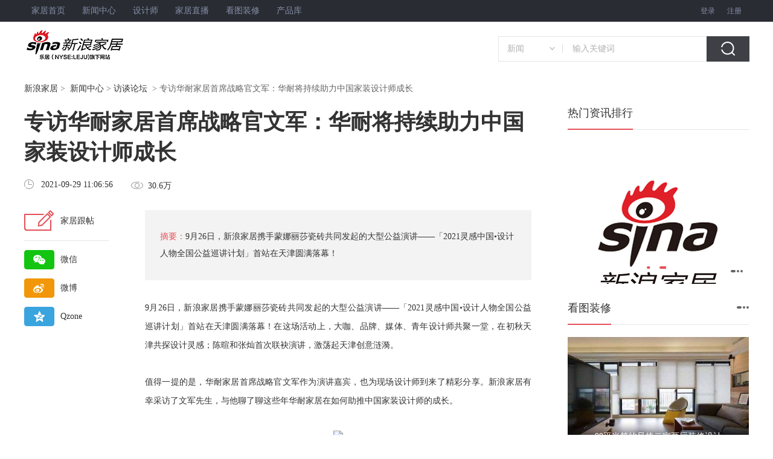

--- FILE ---
content_type: text/html
request_url: https://jiaju.sina.com.cn/news/t/20210929/6848815318790636505.shtml
body_size: 17221
content:
<!DOCTYPE html>
<!--[5894622267429955586,5894622651124885532,5892969279951022436,6848815318790636505,5897923338067847911] published at 2022-06-16 08:41:14 by leju_publisher--><html>

<head>
    <meta charset="utf-8">
    <meta http-equiv="X-UA-Compatible" content="IE=edge">
    <title>专访华耐家居首席战略官文军：华耐将持续助力中国家装设计师成长_新浪家居</title>
    <meta name="keywords" content="家装资讯,家居,装修,设计,风水">
    <meta name="description" content="9月26日，新浪家居携手蒙娜丽莎瓷砖共同发起的大型公益演讲——「2021灵感中国•设计人物全国公益巡讲计划」首站在天津圆满落幕！">
    <meta name="robots" content="index, follow" />
    <meta name="googlebot" content="index, follow" />
    <link rel="alternate" media="only screen and (max-width:640px)" href="//jiaju.sina.cn/news/t/20210929/6848815318790636505.shtml">
<link rel="canonical" href="//jiaju.sina.cn/news/t/20210929/6848815318790636505.shtml" >
    
    <link rel="stylesheet" type="text/css" href="//jiaju.sina.com.cn/media/redesign/common.css">
    <link rel="stylesheet" type="text/css" href="//jiaju.sina.com.cn/5892968984130955521/2016/1205/6211367818580263212.css">
    <script src="//jiaju.sina.com.cn/gotomobile.js"></script>
    <script type="text/javascript" src="//static.jiaju.com/jiaju/com/lib/jquery/jquery-1.9.1.min.js"></script>
    <style>
    #diaocha{height:3050px;}
    #diaochaBox1{margin-left: -5px;
    height: 5720px;
    overflow: hidden;}
    #diaocha1{height: 5861px;
    position: relative;
    top: -136px;}
    </style>
</head>

<body>
    <!--头部-->
    <div id="topnav"><!-- 顶部导航 -->
        <div class="m950">
            <div class="topnav-l">
                <a title="家居首页" href="//jiaju.sina.com.cn"  target="_blank">家居首页</a>
                <a class="topnav-l-shop" title="新闻中心" href="//news.jiaju.sina.com.cn/"  target="_blank">新闻中心</a>                
                <a title="设计师" href="//designer.jiaju.sina.com.cn/"  target="_blank">设计师</a>
                <a class="topnav-l-bbs" title="家居直播" href="//live.leju.com/jiaju/bj/"  target="_blank">家居直播</a>
                <a title="看图装修" href="//zx.jiaju.sina.com.cn/bj/"  target="_blank">看图装修</a>
                <a title="产品库" href="//jiancai.jiaju.sina.com.cn/"  target="_blank">产品库</a>
            </div>
            <div class="topnav-r">
                <span id="topLoginSpan">
                    <span id="loginBefore">
                        <a id="open_login_layer_btn" class="topnav-reg" title="登录">登录</a>
                        <a title="注册" href="http://my.leju.com/settings/register/indexview?originUrl=http://jiaju.sina.com.cn/" target="_blank">注册</a>
                    </span>
                    <span id="loginAfter" style="display:none;">
                        <span id="userName"></span>
                        <a id="sso_logout_btn" target="_self" title="安全退出" href="javascript:;">[退出]</a>
                    </span>
                </span>
            </div>
        </div>
    </div>
<!--头部end-->
<div class="m1200">
    <div id="t01"></div>
</div>
    
    <div id="t00"></div>
<!--导航搜索-->
<!-- 顶部logo-搜索 -->
    <div id="logo" class="m1200 clear">
        <div class="logo">
            <a title="新浪家居" target="_blank" href="http://jiaju.sina.com.cn/"><img src="http://src.leju.com/imp/imp/deal/03/93/5/051d77fcc8cf466e760f4c60_p24_mk24.png" alt="新浪家居" /></a>
        </div>
        
        <div class="seek">
            <div class="sou">
                <div class="mSelect">
                    <ul id="selected_item">
                        <li class="selected"><a href="javascript:;" target="_self" id="selectedText">新闻</a></li>
                    </ul>
                    <ul id="selectUl">
                        <li name="01"><a href="javascript:;" target="_self">新闻</a></li>
                        <li name="02"><a href="javascript:;" target="_self">装修图片</a></li>
                        <li name="03"><a href="javascript:;" target="_self">装修公司</a></li>
                        <li name="04"><a href="javascript:;" target="_self">家居品牌</a></li>
                    </ul>
                </div>
                <form id="hideform_01" class="hideform" onsubmit="return jiaju_index_search('news',this) " style="display:block;">
                    <input type="hidden" name="city" value="jiaju">
                    <input name="keyword" class="seek-txt" type="text" autocomplete="off" onclick="if(this.value=='输入关键词') this.value=''" onblur="if(this.value=='') this.value='输入关键词'" value="输入关键词" />
                    <input class="seek-btn" type="submit" value=""  onclick="javascript:tjBtn('section2','B');" />
                </form>
                <form  id="hideform_02" onsubmit="return jiaju_index_search('picture',this)" class="hideform">
                    <input type="text" value="输入关键词，看美图" onblur="if(this.value=='') this.value='输入关键词，看美图'" onclick="if(this.value=='输入关键词，看美图') this.value=''" autocomplete="off" class="seek-txt"                                      name="keyword">
                    <input type="submit" value="" class="seek-btn"  onclick="javascript:tjBtn('section2','B');"/>
                </form>
                <form id="hideform_03" onsubmit="return jiaju_index_search('company',this)" class="hideform">
                    <input type="text" value="输入关键词，找靠谱公司" onblur="if(this.value=='') this.value='输入关键词，找靠谱公司'" onclick="if(this.value=='输入关键词，找靠谱公司') this.value=''" autocomplete="off"   class="seek-txt" name="keyword">
                    <input type="submit" value="" class="seek-btn"  onclick="javascript:tjBtn('section2','B');"/>
                </form>
                <form id="hideform_04" onsubmit="return jiaju_index_search('brand',this)" class="hideform">
                    <input type="text" value="输入关键词，看口碑、找优惠" onblur="if(this.value=='') this.value='输入关键词，看口碑、找优惠'" onclick="if(this.value=='输入关键词，看口碑、找优惠') this.value=''"   autocomplete="off" class="seek-txt" name="keyword">
                    <input type="submit" value="" class="seek-btn"  onclick="javascript:tjBtn('section2','B');"/>
                </form>
            </div>
                        
        </div>
    </div>
    
<!--导航搜索end-->
    <!--头部end-->
    <div class="box m1200">
        <!-- 面包屑 -->
        <div class="blkBreadcrumbNav">
            <p id="lo_links" onclick="javascript:tjBtn('section1','A');">
                <a href="//jiaju.sina.com.cn" target="_blank">新浪家居</a>&nbsp;&gt;&nbsp;
                <a href="//news.jiaju.sina.com.cn/">新闻中心</a> &gt;  <a href="https://news.jiaju.sina.com.cn/list-jiaju-a3" target="_self">访谈论坛</a>
                &nbsp;&gt;&nbsp;专访华耐家居首席战略官文军：华耐将持续助力中国家装设计师成长
            </p>
        </div>
        <!-- 面包屑 end-->
        <div class="main clearfix">
            <div class="main-left fl">
                <h1>专访华耐家居首席战略官文军：华耐将持续助力中国家装设计师成长</h1>
                <div class="time-box clearfix">
                    <div class="time fl" id="art_source">
                        <i>icon</i>
                        <span id="pub_date" style="display:none;">2021-09-29 11:06:56</span>
                        <span>2021-09-29 11:06:56</span>
                    </div>
                    <div class="read-num fl">
                        <i>icon</i>
                        <span data-times2="" id="view_num">0</span>
                    </div>
                </div>
                <!-- 正文 -->
                <div id="artibody" class="artibody">
                    <!-- nav -->
                    <div class="nav" onclick="javascript:tjBtn('section3','C');">
                        <a class="comment-nav clearfix" href="#content" rel="nofollow">
                            <i class="con-nva-icon fl"></i>
                            <span class="nav-cont">家居跟帖</span>

                        </a>
                        <div class="weixin-nav clearfix">
                            <div class="weixin-box fl icon-box">
                                <i></i>
                            </div>
                            <span>微信</span>
                            <div class="weixin-er" urldata="//jiaju.sina.cn/news/t/20210929/6848815318790636505.shtml">
                                <a href="javascript:;" class="close" rel="nofollow"></a>
                                <div id="er-img"></div>
                                <p>扫一扫</p>
                                <p>分享至朋友圈</p>
                            </div>
                        </div>
                        <div class="weibo-nav clearfix">
                            <a href="//service.weibo.com/share/share.php?url=http://jiaju.sina.com.cn/news/t/20210929/6848815318790636505.shtml&title=专访华耐家居首席战略官文军：华耐将持续助力中国家装设计师成长9月26日，新浪家居携手蒙娜丽莎瓷砖共同发起的大型公益演讲——「2021灵感中国•设计人物全国公益巡讲计划」首站在天津圆满落幕！-新浪乐居&pic=&searchPic=true"
                                target="_blank" class="weibo-a" rel="nofollow">
                                <div class="weibo-box fl icon-box">

                                </div>
                                <span>微博</span>
                            </a>

                        </div>
                        <div class="1 clearfix">
                            <a href="//sns.qzone.qq.com/cgi-bin/qzshare/cgi_qzshare_onekey?url=http://jiaju.sina.com.cn/news/t/20210929/6848815318790636505.shtml&title=专访华耐家居首席战略官文军：华耐将持续助力中国家装设计师成长9月26日，新浪家居携手蒙娜丽莎瓷砖共同发起的大型公益演讲——「2021灵感中国•设计人物全国公益巡讲计划」首站在天津圆满落幕！-新浪乐居&pics="
                                target="_blank" class="Qzone-a" rel="nofollow">
                                <div class="Qzone-box fl icon-box">

                                </div>
                                <span>Qzone</span>
                            </a>
                        </div>
                    </div>
                    <!-- nav end -->
                    <div id="digest"><p ><span class="fred fbold">摘要：</span>9月26日，新浪家居携手蒙娜丽莎瓷砖共同发起的大型公益演讲——「2021灵感中国•设计人物全国公益巡讲计划」首站在天津圆满落幕！</p></div>
                    <div id="articleText">
                        <div id="b09" class="articleTextad"></div>
                        <p><span style="font-family: 宋体, SimSun; font-size: 14px;">9月26日，新浪家居携手蒙娜丽莎瓷砖共同发起的大型公益演讲——「2021灵感中国•设计人物全国公益巡讲计划」首站在<a href="http://zx.jiaju.sina.com.cn/tj/?utm_source=snjj&amp;utm_medium=newsdetailr" target="_blank">天津</a>圆满落幕！在这场活动上，大咖、品牌、媒体、青年<a href="http://zx.jiaju.sina.com.cn/zhuanjia/t3/?utm_source=snjj&amp;utm_medium=newsdetailr" target="_blank"></a><a href="http://designer.jiaju.sina.com.cn/?utm_source=snjj&amp;utm_medium=newsdetailr" target="_blank">设计师</a>共聚一堂，在初秋天津共探设计灵感；陈暄和张灿首次联袂演讲，激荡起天津创意涟漪。</span></p><p><span style="font-family: 宋体, SimSun; font-size: 14px;">值得一提的是，华耐家居首席战略官文军作为演讲嘉宾，也为现场设计师到来了精彩分享。新浪家居有幸采访了文军先生，与他聊了聊这些年华耐家居在如何助推中国家装设计师的成长。</span></p><p style="text-align: center"><img src="https://ess.leju.com/house/photo/42-1-WrwASB8bjnGtcHfpc03Kyb0wZJhCQqUJX65MxiXq0P2uYGq9tW6AfpN4lAiZeKbcVB3vTW7DKRdwvmxP_p0_mk0_s700X0.jpg" alt=" " imgtype="" title=" " width="650" height="489" border="0" hspace="0" vspace="0" style="width: 650px; height: 489px;"/><span title="true" style="display: block; margin: 10px auto;"> </span></p><p><strong><span style="font-family: 宋体, SimSun; font-size: 14px;">以下为采访实录</span></strong></p><p><strong><span style="font-family: 宋体, SimSun; font-size: 14px;">【新浪家居】：华耐基金会成立的初衷是什么？</span></strong></p><p><span style="font-family: 宋体, SimSun; font-size: 14px;">【文军】：华耐设计基金会成立于2019年5月，在成立之初我们的设想比较单纯，其实为中国家居或者设计行业做贡献确实是非常宏大的目标，因此我们先立足于当下，不积跬步无以至千里。</span></p><p><span style="font-family: 宋体, SimSun; font-size: 14px;">在全国，华耐保持合作状态的设计师维持在五六万<a href="http://jiancai.jiaju.sina.com.cn/pinpai/brand-2716.html?utm_source=snjj&amp;utm_medium=newsdetailr" target="_blank">左右</a>，在和这类设计师接触中我们发现，家装设计师的成长路径相对狭窄，生存状况大家有目共睹，因此我们希望可以帮助设计师自我提升，这是我们的小小初心，而未来要实现更宏大的目标则需要整个行业合力进行！</span></p><p><strong><span style="font-family: 宋体, SimSun; font-size: 14px;">【新浪家居】华耐基金会今年都做了哪些工作？</span></strong></p><p><span style="font-family: 宋体, SimSun; font-size: 14px;">【文军】华耐一直致力于为设计师创造更多提升视野、学习交流的机会，通过设计赛事、个人名片打造、个人影响力提升，职业成长计划等不同维度上，帮助设计师改变他们现有工作环境以及对设计价值、商业价值环境的认知。</span></p><p><span style="font-family: 宋体, SimSun; font-size: 14px;">今年，华耐家居业务覆盖的14个省、60多个城市，策划了不少于十几场活动，每场活动都是300-500的规模，我们带着接近上万名设计师跟设计大咖交流学习。除此之外，我们还向设计赛事报送优秀设计师作品，仅今年就有400多份作品送选。</span></p><p><strong><span style="font-family: 宋体, SimSun; font-size: 14px;">【新浪家居】：华耐集团在设计师渠道还有哪些布局？</span></strong></p><p><span style="font-family: 宋体, SimSun; font-size: 14px;">【文军】：随着家居行业上游的企业越来越重视整个产业链，尤其是设计师渠道，包括像蒙娜丽莎等战略合作品牌，都有大量针对设计师的交流学习、游学甚至晋升的机会。</span></p><p><span style="font-family: 宋体, SimSun; font-size: 14px;">作为企业来说，一定是要联合更多力量去共同推动行业发展，因此，华耐链接了行业协会、媒体等各方资源。华耐本质是企业，企业就难以回避商业化成分，而链接协会、媒体助推这样的活动更社会化、公益化，这样华耐基金的参与也相对更独立性。</span></p><p><strong><span style="font-family: 宋体, SimSun; font-size: 14px;">【新浪家居】：请您展望2022年或者更远的未来我们有什么计划？</span></strong></p><p><span style="font-family: 宋体, SimSun; font-size: 14px;">【文军】：华耐设计基金与设计圈渊源颇深。从2003年开始，连续五年赞助中国<a href="http://zx.jiaju.sina.com.cn/anli/?utm_source=snjj&amp;utm_medium=newsdetailr" target="_blank">室内设计</a>界最顶<span style="font-family: 宋体, SimSun; font-size: 14px; color: rgb(255, 255, 255);">i</span>尖的大奖CAID室内设计大奖，华耐杯在当时属于中国室内设计界顶<span style="font-family: 宋体, SimSun; font-size: 14px; color: rgb(255, 255, 255);">i</span>级赛事。我们除了希望带来更大的商业影响外，也希望能够助力设计师成长，实现双赢。</span></p><p><span style="font-family: 宋体, SimSun; font-size: 14px;">如果谈未来，我们希望把这些工作能够做得更扎实一点，能够更广泛、深入地链接设计师，创造更多让他们真正学习、开拓视野的机会，当然这也要考量活动举办形式、方法是否真正能够帮助他们成长。</span></p>
                        <!--正文页end-->
                    </div>
                    
                    <div id="keyword"><h2 class="fgray fbold">标签：</h2> </div>
                    <div id="links" class="blk2"><h3 class="title-line"><span>相关新闻</span></h3><ul class="list dot"><li><a href="http://jiaju.sina.com.cn/news/t/20220607/6939813565197254769.shtml">专访俞慧婷：住宅设计最动人是温度与日常</a></li><li><a href="http://jiaju.sina.com.cn/zixun/t/20220526/6935591440324297133.shtml">智胜Z计划丨Z计划高能发布，智慧整装掀起又一波整装巨浪！</a></li><li><a href="http://jiaju.sina.com.cn/news/t/20220512/6930449643583373821.shtml">新浪专访 | 美林设计机构杨奕荣＆陈美君：从六大品牌矩阵到设计运营新生态</a></li><li><a href="http://pingquan.jiaju.sina.com.cn/zixun/t/20220428/6925289376272680904.shtml">共论设计，思维碰撞｜2022年墨斗会全国启动发布会顺利启幕</a></li><li><a href="http://jiaju.sina.com.cn/zixun/t/20220406/6917281467722956949.shtml">专访HOPE设计韩薛：灵感餐饮空间制造机的十年</a></li><li><a href="http://jiaju.sina.com.cn/news/t/20220314/6908987685483119254.shtml">箭牌家居卢金辉： 以用户思维打造整体家居解决方案</a></li><li><a href="http://jiaju.sina.com.cn/news/t/20220314/6908986428588622152.shtml">箭牌复合轻纹砖程振：以极致产品探索轻纹IP竞争力</a></li><li><a href="http://jiaju.sina.com.cn/zixun/t/20220216/6899612141884866622.shtml">专访臻品设计郑俊华：超级IP与幕后扫地僧</a></li></ul></div>
                    <div id="content"></div>
                </div>
            </div>
            <div class="main-right fl">
                <!-- 热门排行 -->
                <div class="hot-ranking">
                    <h3 class="title-line"><span>热门资讯排行</span></h3>
                    <ul onclick="javascript:tjBtn('section5','E');">
                        <!--rightContent-->

                    </ul>
                </div>
                <div id="b01"></div>
                <!-- 热门专题 -->
                <div class="hot-subject" onclick="javascript:tjBtn('section7','G');">
                    <ul>
                        <li><a href="https://jiaju.sina.cn/zixun/list/7057564439616487497.html" target="_blank"><img src="https://ess.leju.com/house/photo/42-1-HK4W2dNnq6orsojKRukuTv8YgEsQzcGbjlsc6Vt5mlsBaOCxLhNh1uR5XIViyXcGRUKVECcs2T1k5ztW.png" alt=""><p></p></a></li><li><a href="https://jiaju.sina.cn/zixun/list/7056939210368155934.html" target="_blank"><img src="https://ess.leju.com/house/photo/42-1-Ac7ArHIac809zovQUn7mYJ8FF3Dg9RGYoUaIigBd1ZTVodm2lQpTFNsOzAhG7r3Gcvlw9fjYEYndwamE.png" alt=""><p>智享生活“潮”这儿看 AWE20...</p></a></li><li><a href="https://jiaju.sina.cn/zixun/list/7056576890097959380.html" target="_blank"><img src="https://src.leju.com/imp/imp/deal/53/0d/a/2b28d03b0db5461cabc21c83e97_p24_mk24.jpg" alt=""><p>Miform「艺」见领袖 设计之...</p></a></li><li><a href="https://jiaju.sina.cn/zixun/list/7056118469733187889.html" target="_blank"><img src="https://ess.leju.com/house/photo/42-1-t3AD9qv5LDVbOfoGINrrTe32FpARODnIv6fFTDyAdk7r2rjbrksfKxVXRXzQwwztOiT3xMogn2qo2gJb.jpg" alt=""><p>新浪家居2023“品质门窗 助力...</p></a></li><li><a href="https://jiaju.sina.cn/zixun/list/7055756594822579143.html" target="_blank"><img src="https://ess.leju.com/house/photo/42-1-uw41C7VaTfcnXcrRRmPitl3SCtT7HeVuxukDnmYaNgycPnSdsW7vBWWkYFXMMrZEJVFLvzQInmSZcDCS.jpg" alt=""><p>2023年中国家居消费者口碑调查...</p></a></li>
                    </ul>
                    <ol>
                        <li class="active"><span></span></li>
                        <li><span></span></li>
                        <li><span></span></li>
                        <li><span></span></li>
                    </ol>
                    <a href="//news.jiaju.sina.com.cn/subject/" class="more" target="_blank">
                        <span></span>
                        <span></span>
                        <span></span>
                    </a>
                </div>
                <div id="b02"></div>
                <!-- 看图装修 -->
                <div class="loock-p">
                    <h3 class="title-line " onclick="javascript:tjBtn('section8','H');">
                        <span><a href="//zx.jiaju.sina.com.cn/" target="_blank">看图装修</a></span>
                        <a href="//zx.jiaju.sina.com.cn/" target="_blank" class="more">
                            <span></span>
                            <span></span>
                            <span></span>
                        </a>
                    </h3>
                    <ul class="loock-eg" onclick="javascript:tjBtn('section8','H');">
                        <li><a href="https://zx.jiaju.sina.com.cn/anli/144343.html" target="_blank" class="img-box"><img src="https://bjcache.leju.com/zxjiaju/zx_pic/20160808/bf/6e/_album_b/57a7eff02461f08d47b4.jpeg" alt=""><p></p><span>99平米简约风格二室两厅装修设计</span></a><p class="loock-company"><a href="https://zx.jiaju.sina.com.cn/3574303" target="_blank">上海潮心装潢设计有限公司</a></p><p class="loock-tel">电话：400 605 6969 转 66624</p></li><li><a href="https://zx.jiaju.sina.com.cn/designer/anli/171575.html" target="_blank" class="img-box"><img src="https://bjcache.leju.com/zxjiaju/zx_pic/20180612/bd/c4/_album_b/5b1f98ed770f4040430a.jpeg" alt=""><p></p><span>长泰西郊别墅项目完工实景展示</span></a><p class="loock-company"><a href="https://zx.jiaju.sina.com.cn/designer/2618146" target="_blank">孔继民</a></p><p class="loock-tel">电话：400 605 6969 转 75472</p></li>
                    </ul>
                    <h4>分类查找</h4>
                    <ul class="classify-list clearfix" onclick="javascript:tjBtn('section9','I');">
                        <li>
                            <a href="//zx.jiaju.sina.com.cn/anli/s1/" target="_blank">现代</a>
                        </li>
                        <li>
                            <a href="//zx.jiaju.sina.com.cn/anli/s5/" target="_blank">简约</a>
                        </li>
                        <li>
                            <a href="//zx.jiaju.sina.com.cn/anli/s9/" target="_blank">欧式</a>
                        </li>
                        <li>
                            <a href="//zx.jiaju.sina.com.cn/anli/h1/" target="_blank">一居</a>
                        </li>
                        <li>
                            <a href="//zx.jiaju.sina.com.cn/anli/h2/" target="_blank">二居</a>
                        </li>
                        <li>
                            <a href="//zx.jiaju.sina.com.cn/anli/h3/" target="_blank">三居</a>
                        </li>
                    </ul>
                </div>
                <!--老房装修-->
                <div class="lfzx">
                    <h3 class="title-line">
                        <span><a href="//jiaju.sina.com.cn/anli/laofang/" target="_blank">老房装修</a></span>
                        <a href="//jiaju.sina.com.cn/anli/laofang/" target="_blank" class="more">
                            <span></span>
                            <span></span>
                            <span></span>
                        </a>
                    </h3>
                    <ul class="clearfix">
                        <li class="active"><a href="http://jiaju.sina.com.cn/anli/laofang/" target="_blank">免费设计</a></li>
			<li><a href="http://jiaju.sina.com.cn/anli/laofang/" target="_blank">我要换新</a></li>
			<li><a href="http://jiaju.sina.com.cn/anli/laofang/" target="_blank">免费咨询</a></li>
			<li><a href="http://jiaju.sina.com.cn/anli/laofang/" target="_blank">免费报名</a></li>
                    </ul>
                </div>
                <!--/手动编辑区开始-->
                <div class="cat-detail-area">
                    <ul class="clearfix">
                        <li style="width:100px;" class="selected" id="tab_zq_0" onmouseover="changeCont('zq',0,3)">资讯专区</li>
                        <li id="tab_zq_1" onmouseover="changeCont('zq',1,3)">图片专区</li>
                        <li id="tab_zq_2" onmouseover="changeCont('zq',2,3)">品牌专区</li>
                    </ul>
                    <div id="list_zq_0" class="area-cont-list">
                        <a href="/news/t/20210909/6841596958000612195.shtml" target="_blank">竞合者说|鼎美智装董事长张轲：变局中开新局，从追随到引领</a><a href="/news/t/20210830/6838006338426307170.shtml" target="_blank">竞合者说|德华兔宝宝家居总经理沈怡强：站在变化的对立面，适时拥抱变化</a><a href="/zixun/t/20210825/6836195652037575080.shtml" target="_blank">对话戴自祝教授：健康家居新趋势，探索家居市场“净醛”产品的发展方向</a><a href="/news/t/20210817/6833238653142368960.shtml" target="_blank">竞合者说|云峰莫干山总经理赵建忠：融合、共享、共赢的“三夹板”智慧</a><a href="/news/t/20210809/6830402443197874279.shtml" target="_blank">躺平观察室丨专访OFT设计:“躺平”的定义取决于看世界的角度</a><a href="/zixun/t/20210803/6828253806393098349.shtml" target="_blank">PDT人物 | PAL梁景华：多方位思考，多元化发展</a><a href="/zixun/t/20210803/6828241731600056598.shtml" target="_blank">PDT人物丨专访壹舍设计方磊：不要往下掉</a><a href="/zixun/t/20210803/6828236381937271010.shtml" target="_blank">PDT人物 | 史南桥：像子弹一样赛跑</a><a href="/zixun/t/20210803/6828233009905598613.shtml" target="_blank">PDT人物 | 万科黄婷：从建筑师到产品人</a><a href="/zixun/t/20210803/6828229983060951077.shtml" target="_blank">PDT人物 | 李鹰：HBA的中国面孔</a><a href="/news/t/20210723/6824248525736706879.shtml" target="_blank">直击建博会|对话德国赫威都肯黎克威：合作共赢是品牌建立的重要前提</a><a href="/news/t/20210723/6824182142252417354.shtml" target="_blank">直击建博会|对话德国赫威都肯郭海峰：新模式中端运营 赋能品牌终端营销</a><a href="/zixun/20210929/6848815180974195565.shtml" target="_blank">和成90周年献礼年终大促，2021年度线下门店热销榜单，速来pick</a><a href="/news/20210929/6848814612469842315.shtml" target="_blank">茶荟荣膺「2021消费者信赖家具品牌30强」!</a><a href="/zixun/20210929/6848813811131286305.shtml" target="_blank">【喜报】佳歌集成灶湖南娄底专卖店火爆开业，一天签约68单！</a><a href="/news/t/20210929/6848815318790636505.shtml" target="_blank">走访美沃门窗</a><a href="/news/20210929/6848810516484522496.shtml" target="_blank">梦天木作荣膺「2021消费者信赖定制家居品牌30强」!</a><a href="/zixun/20210929/6848808220635758751.shtml" target="_blank">老板电器蒸烤炸一体机，“蒸烤混动”演绎烹饪黑科技</a><a href="/news/20210929/6848807878573490330.shtml" target="_blank">爱维福荣膺「2021消费者信赖家具品牌30强」!</a><a href="/zixun/20210929/6848805643265311738.shtml" target="_blank">云归谷助力玺悦湾二期打造健康人居住宅</a><a href="/zixun/20210929/6848804234880942090.shtml" target="_blank">老板电器全新珐琅蒸烤炸一体机发布，全能“大厨”助力烹饪创造</a><a href="/zixun/20210929/6848803647326061120.shtml" target="_blank">净探未知｜Roca智慧卫浴，洁净守护你的「星际漫游」</a>
                    </div>
                    <div id="list_zq_1" class="area-cont-list" style="display:none;">
                        <a href="https://zx.jiaju.sina.com.cn/designer/anli/22824.html"  target="_blank">我的专辑442467</a><a href="https://zx.jiaju.sina.com.cn/designer/anli/23336.html"  target="_blank">奢华大气 45平单身公寓如何装出华丽效果27</a><a href="https://zx.jiaju.sina.com.cn/designer/anli/23592.html"  target="_blank">湘江世纪城样板间38</a><a href="https://zx.jiaju.sina.com.cn/designer/anli/24104.html"  target="_blank">80后热捧90平简约婚房65</a><a href="https://zx.jiaju.sina.com.cn/designer/anli/24360.html"  target="_blank">男友精心打造北欧浪漫情怀65</a><a href="https://zx.jiaju.sina.com.cn/designer/anli/24616.html"  target="_blank">稳重!80平米成熟家居系4w5精品打造77</a><a href="https://zx.jiaju.sina.com.cn/designer/anli/25128.html"  target="_blank">奢华的简欧混搭风格45</a><a href="https://zx.jiaju.sina.com.cn/designer/anli/25640.html"  target="_blank">70平米2居室低调奢华的简欧设计60</a><a href="https://zx.jiaju.sina.com.cn/designer/anli/25896.html"  target="_blank">SOHU一族58平酷酷安乐窝78</a><a href="https://zx.jiaju.sina.com.cn/designer/anli/26152.html"  target="_blank">4万打造素色简约3居64</a><a href="https://zx.jiaju.sina.com.cn/designer/anli/27176.html"  target="_blank">天蝎女狮子男的200平豪华复式婚房58</a><a href="https://zx.jiaju.sina.com.cn/designer/anli/27432.html"  target="_blank">166平精致简约实景13万装42</a><a href="https://zx.jiaju.sina.com.cn/designer/anli/27688.html"  target="_blank">少妇精打细算3万54平温馨小家73</a><a href="https://zx.jiaju.sina.com.cn/designer/anli/27944.html"  target="_blank">11万打造简欧温馨三居24</a><a href="https://zx.jiaju.sina.com.cn/designer/anli/28200.html"  target="_blank">亦奢亦简诠释空间29</a><a href="https://zx.jiaju.sina.com.cn/designer/anli/28456.html"  target="_blank">4万低位125平简易混搭74</a><a href="https://zx.jiaju.sina.com.cn/designer/anli/28712.html"  target="_blank">女白领打造129平优雅玲珑居49</a><a href="https://zx.jiaju.sina.com.cn/designer/anli/29992.html"  target="_blank">巧媳妇9万装138平简约时尚家54</a><a href="https://zx.jiaju.sina.com.cn/designer/anli/30504.html"  target="_blank">73平米D户型 时尚储物空间32</a><a href="https://zx.jiaju.sina.com.cn/designer/anli/30760.html"  target="_blank">80后时尚生活－个性缤纷靓丽居22</a><a href="https://zx.jiaju.sina.com.cn/designer/anli/31016.html"  target="_blank">卢浮公馆现代简约l1户型设计！27</a><a href="https://zx.jiaju.sina.com.cn/designer/anli/4905.html"  target="_blank">时尚150平黑白森林品味家95</a>
                    </div>
                    <div id="list_zq_2" class="area-cont-list" style="display:none;">
                        <a href="https://jiancai.jiaju.sina.com.cn/pinpai/brand-3711.html"  target="_blank">雅帝壁纸</a><a href="https://jiancai.jiaju.sina.com.cn/pinpai/brand-4199.html"  target="_blank">千色花涂料</a><a href="https://jiancai.jiaju.sina.com.cn/pinpai/brand-4668.html"  target="_blank">奥普浴霸</a><a href="https://jiancai.jiaju.sina.com.cn/pinpai/brand-4993.html"  target="_blank">林昌地板</a><a href="https://jiancai.jiaju.sina.com.cn/pinpai/brand-4887.html"  target="_blank">佰仕墙纸</a><a href="https://jiancai.jiaju.sina.com.cn/pinpai/brand-5618.html"  target="_blank">怡发门窗</a><a href="https://jiancai.jiaju.sina.com.cn/pinpai/brand-5242.html"  target="_blank">九天智能家居</a><a href="https://jiancai.jiaju.sina.com.cn/pinpai/brand-1821.html"  target="_blank">康宝电器</a><a href="https://jiancai.jiaju.sina.com.cn/pinpai/brand-5653.html"  target="_blank">卓悦</a><a href="https://jiancai.jiaju.sina.com.cn/pinpai/brand-6123.html"  target="_blank">超凡装饰</a><a href="https://jiancai.jiaju.sina.com.cn/pinpai/brand-5128.html"  target="_blank">金海马家居</a><a href="https://jiancai.jiaju.sina.com.cn/pinpai/brand-5184.html"  target="_blank">环美家具</a><a href="https://jiancai.jiaju.sina.com.cn/pinpai/brand-682.html"  target="_blank">雅洁五金</a><a href="https://jiancai.jiaju.sina.com.cn/pinpai/brand-5214.html"  target="_blank">蓝鸟家具</a><a href="https://jiancai.jiaju.sina.com.cn/pinpai/brand-5976.html"  target="_blank">法国厦贝</a><a href="https://jiancai.jiaju.sina.com.cn/pinpai/brand-5442.html"  target="_blank">飞雕电器</a><a href="https://jiancai.jiaju.sina.com.cn/pinpai/brand-2015.html"  target="_blank">清华阳光太阳能</a><a href="https://jiancai.jiaju.sina.com.cn/pinpai/brand-778.html"  target="_blank">卫欧卫浴</a><a href="https://jiancai.jiaju.sina.com.cn/pinpai/brand-786.html"  target="_blank">唯美L&D陶瓷</a><a href="https://jiancai.jiaju.sina.com.cn/pinpai/brand-5769.html"  target="_blank">德利丰岩板</a><a href="https://jiancai.jiaju.sina.com.cn/pinpai/brand-670.html"  target="_blank">猫王家具</a><a href="https://jiancai.jiaju.sina.com.cn/pinpai/brand-4061.html"  target="_blank">普洛瓦</a>
                    </div>
                </div>
                <!--/手动编辑区结束-->
                <!-- 91预约 -->
                <div id="item91-wrap">
                    <h3 class="title-line"><a href="http://91.jiaju.sina.com.cn" target="_blank">申请免费量房验房</a></h3>
                    <div class="form91-wrap clearfix" id="item91-from-wrap"><!--  with334  width276 -->

                        
                        <div class="row">
                            <div class="border-box">
                                <i>icon</i>
                                <input type="text" name="area" placeholder="建筑面积" value="">
                            </div>
                            
                            <p>请输入1000以内的建筑面积</p>
                        </div>
                        <div class="row">
                            <div class="border-box ">
                                <i class="border-name">icon</i>
                                <input type="text" name="name" placeholder="您的姓名" value="">
                            </div>
                            <p>请输入您的姓名</p>
                            
                        </div>
                        <div class="row">
                            <div class="border-box ">
                                <i class="border-tel">icon</i>
                                <input type="text" name="tel" placeholder="您的手机号码" value="">
                            </div>
                            <p>输入您正确的手机号码</p>
                        </div>
                        
                    
                        <div class="row codes clearfix">
                            <div class="border-box fl border-code border-box1">
                                <i>icon</i>
                                <input class="code" type="text" name="code" placeholder="验证码" value=""> 
                            </div>
                            <span class="btn fl" data-role="codebtn" t="getcode"> 
                                获取动态密码 
                            </span>
                            <p class="fl">请输入验证码</p>
                        </div>
                        <div class="row btns clearfix">
                            <div class="border-box fl border-select border-box1">
                                 <i>icon</i>
                                <select name="city">
                                    <option value="bj">北京</option>
                                    <option value="gz">广州</option>
                                    <option value="wh">武汉</option>
                                    <option value="sz">深圳</option>
                                    <option value="sh">上海</option>
                                    <option value="hz">杭州</option>
                                    <option value="nj">南京</option>
                                    <option value="km">昆明</option>
                                    <option value="cd">成都</option>
                                    <option value="cs">长沙</option>
                                    <option value="tj">天津</option>
                                    <option value="xa">西安</option>
                                    <option value="zz">郑州</option>
                                    <option value="dl">大连</option>
                                    <option value="hf">合肥</option>
                                    <option value="cc">长春</option>
                                    <option value="cq">重庆</option>
                                    <option value="sj"> 石家庄</option>
                                    <option value="ty"> 太原</option>
                                    <option value="nb"> 宁波</option>
                                    <option value="xm"> 厦门</option>
                                    <option value="qd"> 青岛</option>
                                    <option value="ly"> 洛阳</option>
                                   <option value="nn"> 南宁</option>
                                   <option value="gy"> 贵阳</option>
                                   <option value="lz"> 兰州</option>
                                   <option value="xj">乌鲁木齐</option>

                                </select>
                            </div>
                           <div class="btn">
                               <input type="button" name="btncommit" value="完成">
                           </div>
                            
                        </div>

                        <div class="item91-from-success">
                            <span class="item91-from-num">5</span>
                            <a href="javascript:;" class="item91-close"></a>
                            <span class="item91-from-face"></span>
                            <div class="item91-success">恭喜您预约91装修服务已成功</div>
                            <div class="item91-relation">稍后会有客服联系您</div>
                        </div>
                    </div>
                </div>
            </div>
        </div>
    </div>
    
    <!-- 页尾 start -->
<div id="footer">
    <div class="footer">
        <p class="nav">
            <a href="//bj.leju.com/lejubase.shtml#p=ljjj" rel="nofollow" target="_blank">乐居简介</a> |
            <a href="//ir.leju.com/phoenix.zhtml?c=252998&amp;p=irol-homeProfile&amp;t=&amp;id=&amp;#wt_source=bzdh_down_ejianjie"
               rel="nofollow" target="_blank">ABOUT LEJU</a> |
            <a href="//www.sina.com.cn/ " rel="nofollow" target="_blank">新浪首页</a> |
            <a href="//bj.leju.com/lejubase.shtml#p=ljry" rel="nofollow" target="_blank">乐居荣誉</a> |
            <a href="//bj.leju.com/lejubase.shtml#p=lxwm" rel="nofollow" target="_blank">联系我们</a> |
            <a href="//bj.leju.com/lejubase.shtml#p=cpyc" rel="nofollow" target="_blank">诚聘英才</a> |
            <a href="//bj.leju.com/lejubase.shtml#p=bqsm" rel="nofollow" target="_blank">版权声明</a> |
            <a href="//bj.leju.com/sitemap.shtml" target="_blank">乐居导航</a>
        </p>
        <p class="hot-search-links">
            <a href="//zq.jiaju.sina.com.cn/" class="hot_tuijian" target="_blank">热门家居推荐</a>：
            <a href="//jiancai.jiaju.sina.com.cn/sitemap/al-A-1" target="_blank">A</a>
            <a href="//jiancai.jiaju.sina.com.cn/sitemap/al-B-1" target="_blank">B</a>
            <a href="//jiancai.jiaju.sina.com.cn/sitemap/al-C-1" target="_blank">C</a>
            <a href="//jiancai.jiaju.sina.com.cn/sitemap/al-D-1" target="_blank">D</a>
            <a href="//jiancai.jiaju.sina.com.cn/sitemap/al-E-1" target="_blank">E</a>
            <a href="//jiancai.jiaju.sina.com.cn/sitemap/al-F-1" target="_blank">F</a>
            <a href="//jiancai.jiaju.sina.com.cn/sitemap/al-G-1" target="_blank">G</a>
            <a href="//jiancai.jiaju.sina.com.cn/sitemap/al-H-1" target="_blank">H</a>
            <a href="//jiancai.jiaju.sina.com.cn/sitemap/al-I-1" target="_blank">I</a>
            <a href="//jiancai.jiaju.sina.com.cn/sitemap/al-J-1" target="_blank">J</a>
            <a href="//jiancai.jiaju.sina.com.cn/sitemap/al-K-1" target="_blank">K</a>
            <a href="//jiancai.jiaju.sina.com.cn/sitemap/al-L-1" target="_blank">L</a>
            <a href="//jiancai.jiaju.sina.com.cn/sitemap/al-M-1" target="_blank">M</a>
            <a href="//jiancai.jiaju.sina.com.cn/sitemap/al-N-1" target="_blank">N</a>
            <a href="//jiancai.jiaju.sina.com.cn/sitemap/al-O-1" target="_blank">O</a>
            <a href="//jiancai.jiaju.sina.com.cn/sitemap/al-P-1" target="_blank">P</a>
            <a href="//jiancai.jiaju.sina.com.cn/sitemap/al-Q-1" target="_blank">Q</a>
            <a href="//jiancai.jiaju.sina.com.cn/sitemap/al-R-1" target="_blank">R</a>
            <a href="//jiancai.jiaju.sina.com.cn/sitemap/al-S-1" target="_blank">S</a>
            <a href="//jiancai.jiaju.sina.com.cn/sitemap/al-T-1" target="_blank">T</a>
            <a href="//jiancai.jiaju.sina.com.cn/sitemap/al-U-1" target="_blank">U</a>
            <a href="//jiancai.jiaju.sina.com.cn/sitemap/al-V-1" target="_blank">V</a>
            <a href="//jiancai.jiaju.sina.com.cn/sitemap/al-W-1" target="_blank">W</a>
            <a href="//jiancai.jiaju.sina.com.cn/sitemap/al-X-1" target="_blank">X</a>
            <a href="//jiancai.jiaju.sina.com.cn/sitemap/al-Y-1" target="_blank">Y</a>
            <a href="//jiancai.jiaju.sina.com.cn/sitemap/al-Z-1" target="_blank">Z</a>
        </p>
        <p class="hot-search-links">
            <a href="//jiancai.jiaju.sina.com.cn/jiaju/" target="_blank">家具</a>
            <a href="//jiancai.jiaju.sina.com.cn/diban/" target="_blank">地板</a>
            <a href="//jiancai.jiaju.sina.com.cn/cizhuan/" target="_blank">瓷砖</a>
            <a href="//jiancai.jiaju.sina.com.cn/taociweiyu/" target="_blank">卫浴</a>
            <a href="//jiancai.jiaju.sina.com.cn/menchuang/" target="_blank">门窗</a>
            <a href="//jiancai.jiaju.sina.com.cn/tuliao/" target="_blank">涂料</a>
            <a href="//jiancai.jiaju.sina.com.cn/bizhi/" target="_blank">壁纸</a>
            <a href="//jiancai.jiaju.sina.com.cn/sanreqi/" target="_blank">散热器</a>
            <a href="//jiancai.jiaju.sina.com.cn/chugui/" target="_blank">橱柜</a>
            <a href="//jiancai.jiaju.sina.com.cn/yigui/" target="_blank">衣柜</a>
            <a href="//jiancai.jiaju.sina.com.cn/zhaoming/" target="_blank">照明</a>
            <a href="//jiancai.jiaju.sina.com.cn/jiafang/" target="_blank">家纺</a>
        </p>
                <p class="copy">Copyright @ 1996 - 2021 LEJU Corporation, All Rights Reserved</p>
<p>北京怡生乐居网络科技有限公司 北京市朝阳区东风南路8号院J号楼一层102室</p>
        <p class="tel">乐居房产家居产品用户服务、产品咨询购买、技术服务热线：400-606-6969   广告业务洽谈：010-58951701 </p>
        <p>
            <a href="//src.leju.com/imp/imp/deal/f1/8d/0/5e62e20ea715dc6228100aba8cf_p24_mk24.jpg" target="_blank">京B2-20180524</a> 
            <i class="bahIcon"></i> 
            <a href="//www.beian.gov.cn/portal/registerSystemInfo?recordcode=11010102002148" target="_blank">京公网安备11010102002148号</a>
            <!--a href="//src.leju.com/imp/imp/deal/38/42/d/b1f6283e40ebd51c26edd55d593_p24_mk24.jpg" target="_blank">增值电信业务经营许可证B2-20100312</a--></p>
        <p>
            <a href="//src.leju.com/imp/imp/deal/df/fd/6/d5fee4560ba2c186cadc08eaace_p24_mk24.jpg" target="_blank">广播电视节目制作经营许可证(京)字第05591号</a> 
            <a href="//src.leju.com/imp/imp/deal/cb/bd/5/eb3db1c83d6f3e7c5f75375d2c1_p24_mk24.jpg" rel="nofollow"
               target="_blank">京网文【2016】4913-649号</a>
        </p>
        
<div class="brand_logo">
    <a id="___szfw_logo___" href="https://credit.szfw.org/CX20120926001782002007.html" target="_blank"><img src="http://icon.szfw.org/sf.png" border="0"></a>
    <script type="text/javascript">
        (function () { document.getElementById('___szfw_logo___').oncontextmenu = function () { return false; } })();
    </script>
    <a id="___szfw_logo_315___" href="https://credit.szfw.org/CX20170809001601580980.html" target="_blank"><img src="http://icon.szfw.org/silver.jpg" border="0"></a>
    <script type="text/javascript">
        (function () { document.getElementById('___szfw_logo_315___').oncontextmenu = function () { return false; } })();
    </script>
</div>

    </div>
</div>
<!-- 页尾 end -->






<!--ip获取城市-->
<script type="text/javascript" src="//zx.jiaju.sina.com.cn/index.php?app=Api&mod=Ip&format=js"></script>

<!--//2016 ssologin s-->
<script src="//jiaju.sina.com.cn/5892969810001996304/2016/0928/sinalogin.js"></script>
<script charset="utf-8" type="text/javascript" src="//jiaju.sina.com.cn/2017/sso/js/ssodialoglogin.js"> </script>
<script type="text/javascript" src="//jiaju.sina.com.cn/media/login/2016.js"></script>
<!--//2016 ssologin e-->

<!-- 腾讯广点通-->
<script type="text/javascript" src="//jiaju.sina.com.cn/5892969810001996304/2016/11/trafficStatistics.js"></script>
    

    <!-- 生成二维码  -->
    <!-- 生成 -->
    <script src="//jiaju.sina.com.cn/5892969810001996304/2016/1129/qrcode.js"></script>
    <!-- 正文页零散js -->
    <script src="//jiaju.sina.com.cn/5892969810001996304/2016/1201/6210005090108244382.js"></script>
    <!-- 91报名 -->
    <script src="//jiaju.sina.com.cn/5892969810001996304/2016/1129/6209283280223929009.js"></script>

    <!-- 广告 -->
    <script type="text/javascript" src="//static.jiaju.com/jiaju/com/ad/js/cmslead-min.js"></script>
    <script type="text/javascript" src="//adm.leju.com/get_ad_list/PG_55F7945C4D5226?callback=ads.processReqChange"></script>
    <textarea style="display:none;" id="allContentDiv"><p><span style="font-family: 宋体, SimSun; font-size: 14px;">9月26日，新浪家居携手蒙娜丽莎瓷砖共同发起的大型公益演讲——「2021灵感中国•设计人物全国公益巡讲计划」首站在<a href="http://zx.jiaju.sina.com.cn/tj/?utm_source=snjj&amp;utm_medium=newsdetailr" target="_blank">天津</a>圆满落幕！在这场活动上，大咖、品牌、媒体、青年<a href="http://zx.jiaju.sina.com.cn/zhuanjia/t3/?utm_source=snjj&amp;utm_medium=newsdetailr" target="_blank"></a><a href="http://designer.jiaju.sina.com.cn/?utm_source=snjj&amp;utm_medium=newsdetailr" target="_blank">设计师</a>共聚一堂，在初秋天津共探设计灵感；陈暄和张灿首次联袂演讲，激荡起天津创意涟漪。</span></p><p><span style="font-family: 宋体, SimSun; font-size: 14px;">值得一提的是，华耐家居首席战略官文军作为演讲嘉宾，也为现场设计师到来了精彩分享。新浪家居有幸采访了文军先生，与他聊了聊这些年华耐家居在如何助推中国家装设计师的成长。</span></p><p style="text-align: center"><img src="https://ess.leju.com/house/photo/42-1-WrwASB8bjnGtcHfpc03Kyb0wZJhCQqUJX65MxiXq0P2uYGq9tW6AfpN4lAiZeKbcVB3vTW7DKRdwvmxP_p0_mk0_s700X0.jpg" alt=" " imgtype="" title=" " width="650" height="489" border="0" hspace="0" vspace="0" style="width: 650px; height: 489px;"/><span title="true" style="display: block; margin: 10px auto;"> </span></p><p><strong><span style="font-family: 宋体, SimSun; font-size: 14px;">以下为采访实录</span></strong></p><p><strong><span style="font-family: 宋体, SimSun; font-size: 14px;">【新浪家居】：华耐基金会成立的初衷是什么？</span></strong></p><p><span style="font-family: 宋体, SimSun; font-size: 14px;">【文军】：华耐设计基金会成立于2019年5月，在成立之初我们的设想比较单纯，其实为中国家居或者设计行业做贡献确实是非常宏大的目标，因此我们先立足于当下，不积跬步无以至千里。</span></p><p><span style="font-family: 宋体, SimSun; font-size: 14px;">在全国，华耐保持合作状态的设计师维持在五六万<a href="http://jiancai.jiaju.sina.com.cn/pinpai/brand-2716.html?utm_source=snjj&amp;utm_medium=newsdetailr" target="_blank">左右</a>，在和这类设计师接触中我们发现，家装设计师的成长路径相对狭窄，生存状况大家有目共睹，因此我们希望可以帮助设计师自我提升，这是我们的小小初心，而未来要实现更宏大的目标则需要整个行业合力进行！</span></p><p><strong><span style="font-family: 宋体, SimSun; font-size: 14px;">【新浪家居】华耐基金会今年都做了哪些工作？</span></strong></p><p><span style="font-family: 宋体, SimSun; font-size: 14px;">【文军】华耐一直致力于为设计师创造更多提升视野、学习交流的机会，通过设计赛事、个人名片打造、个人影响力提升，职业成长计划等不同维度上，帮助设计师改变他们现有工作环境以及对设计价值、商业价值环境的认知。</span></p><p><span style="font-family: 宋体, SimSun; font-size: 14px;">今年，华耐家居业务覆盖的14个省、60多个城市，策划了不少于十几场活动，每场活动都是300-500的规模，我们带着接近上万名设计师跟设计大咖交流学习。除此之外，我们还向设计赛事报送优秀设计师作品，仅今年就有400多份作品送选。</span></p><p><strong><span style="font-family: 宋体, SimSun; font-size: 14px;">【新浪家居】：华耐集团在设计师渠道还有哪些布局？</span></strong></p><p><span style="font-family: 宋体, SimSun; font-size: 14px;">【文军】：随着家居行业上游的企业越来越重视整个产业链，尤其是设计师渠道，包括像蒙娜丽莎等战略合作品牌，都有大量针对设计师的交流学习、游学甚至晋升的机会。</span></p><p><span style="font-family: 宋体, SimSun; font-size: 14px;">作为企业来说，一定是要联合更多力量去共同推动行业发展，因此，华耐链接了行业协会、媒体等各方资源。华耐本质是企业，企业就难以回避商业化成分，而链接协会、媒体助推这样的活动更社会化、公益化，这样华耐基金的参与也相对更独立性。</span></p><p><strong><span style="font-family: 宋体, SimSun; font-size: 14px;">【新浪家居】：请您展望2022年或者更远的未来我们有什么计划？</span></strong></p><p><span style="font-family: 宋体, SimSun; font-size: 14px;">【文军】：华耐设计基金与设计圈渊源颇深。从2003年开始，连续五年赞助中国<a href="http://zx.jiaju.sina.com.cn/anli/?utm_source=snjj&amp;utm_medium=newsdetailr" target="_blank">室内设计</a>界最顶<span style="font-family: 宋体, SimSun; font-size: 14px; color: rgb(255, 255, 255);">i</span>尖的大奖CAID室内设计大奖，华耐杯在当时属于中国室内设计界顶<span style="font-family: 宋体, SimSun; font-size: 14px; color: rgb(255, 255, 255);">i</span>级赛事。我们除了希望带来更大的商业影响外，也希望能够助力设计师成长，实现双赢。</span></p><p><span style="font-family: 宋体, SimSun; font-size: 14px;">如果谈未来，我们希望把这些工作能够做得更扎实一点，能够更广泛、深入地链接设计师，创造更多让他们真正学习、开拓视野的机会，当然这也要考量活动举办形式、方法是否真正能够帮助他们成长。</span></p></textarea>
    <!-- 乐居pv&uv、评论 -->
    <script async defer>
        var comment_config = {
            unique_id: '6848815318790636505', // 必填
            key: '37e8755fea027ceee7fd07185797c975', // 必填
            title: '专访华耐家居首席战略官文军：华耐将持续助力中国家装设计师成长', // 必填
            url: 'http://jiaju.sina.com.cn/news/t/20210929/6848815318790636505.shtml ', // 必填
            wrapper: document.getElementById('content'), //包裹评论系统的元素，默认是 document.body
            styles: 'static', //以什么方式展示，可以是 float(浮窗) 或 static(静态化) 或 mobile(移动端)
            btn: document.getElementById('btn'), // 设置btn，则由点击btn触发评论框显示
            eventName: 'click' // btn绑定事件，默认是click 没设置btn，则无效
        };
    </script>
    <script>
        var stat_data = {
            "default": {
                "unique_id": "6848815318790636505",
                "rank": "1",
                "plat_key": "pc",
                "title": '专访华耐家居首席战略官文军：华耐将持续助力中国家装设计师成长',
                "url": "http://jiaju.sina.com.cn/news/t/20210929/6848815318790636505.shtml",
                "city": "cn",
                "topcolumn": "访谈论坛",
                "subcolumn": "企业老总",
                "s_subcolumn": "",
                "topindustry": "",
                "subindustry": "",
                "dec": "",
                "sub_dec": "",
                "platform": "0",
                "sysucc": "B4C5F50B4C7281706DFB57E91560C37B"
            },
            "ext": {
                "ucount": {
                    "ucount": 1,
                    "unique_id": "6848815318790636505",
                    "plat_key": "pc"
                }
            },
            "app_key": "10967efbbfe6b4af9ea62ca72ee9abe4"
        }
    </script>
    <script src='//cdn.leju.com/comment-fe/prd/js/comment.js' id='comment-js-main'></script>
    <script src="//cdn.leju.com/stat_leju/js/Controls/stat.js"></script>
    <script>
        window.onload = Function(stat_xtx('default'))
    </script>
    <!--腾讯通 统计 -->
    <script src="//jiaju.sina.com.cn/5892969810001996304/2016/11/trafficStatistics.js"></script>
    <script type="text/javascript">
    var city = 'quanguo';
    var level1_page = 'jiaju';
    var level2_page = 'news_info';
    var custom_id = '6848815318790636505';
    var news_origin = 't';
    var news_source='';
</script>
    <script type="text/javascript" src="//cdn.leju.com/lejuTj/gather.pc.source.js"></script>

<script>
  (function(i,s,o,g,r,a,m){i['GoogleAnalyticsObject']=r;i[r]=i[r]||function(){(i[r].q=i[r].q||[]).push(arguments)},i[r].l=1*new Date();a=s.createElement(o),m=s.getElementsByTagName(o)[0];a.async=1;a.src=g;m.parentNode.insertBefore(a,m)})(window,document,'script','//www.google-analytics.com/analytics.js','ga');ga('create', 'UA-36015251-1', 'auto');ga('require', 'displayfeatures');ga('send', 'pageview');
</script>

<script>
(function(){
    var bp = document.createElement('script');
    var curProtocol = window.location.protocol.split(':')[0];
    if (curProtocol === 'https') {
        bp.src = 'https://zz.bdstatic.com/linksubmit/push.js';
    }
    else {
        bp.src = 'http://push.zhanzhang.baidu.com/push.js';
    }
    var s = document.getElementsByTagName("script")[0];
    s.parentNode.insertBefore(bp, s);
})();
</script>

<script>
var _hmt = _hmt || [];
(function() {
  var hm = document.createElement("script");
  hm.src = "https://hm.baidu.com/hm.js?f748f6f056b54ecc4baa1e8323e2966c";
  var s = document.getElementsByTagName("script")[0]; 
  s.parentNode.insertBefore(hm, s);
})();
</script>

<script type="text/javascript" src="//jiaju.sina.com.cn/5892969810001996304/2019/0531/6540170892490900475.js"></script>
</body>

</html>


--- FILE ---
content_type: text/css
request_url: https://cdn.leju.com/comment-fe/prd/css/comment-web.css
body_size: 5472
content:
/***2025-12-27 15:18:57***/.leju-comment-wrapper-box{position:relative;font-family:'\5fae\8f6f\96c5\9ed1',sans-serif;text-align:left;top:0;right:0;min-height:243px;background-color:#fcfcfb;font:14px/20px "Microsoft Yahei","\5fae\8f6f\96c5\9ed1","SimSun","\5b8b\4f53","Arial Narrow",serif}.leju-comment-wrapper-box .leju-comment-emoji-item .bey_thumb{background-position:0 2px}.leju-comment-wrapper-box .leju-comment-emoji-item .angrya_thumb{background-position:-26px 2px}.leju-comment-wrapper-box .leju-comment-emoji-item .alabeng_thumb{background-position:-52px 2px}.leju-comment-wrapper-box .leju-comment-emoji-item .bs2_thumb{background-position:-78px 2px}.leju-comment-wrapper-box .leju-comment-emoji-item .bba_thumb{background-position:-104px 2px}.leju-comment-wrapper-box .leju-comment-emoji-item .bs_thumb{background-position:-130px 2px}.leju-comment-wrapper-box .leju-comment-emoji-item .cake{background-position:-156px 2px}.leju-comment-wrapper-box .leju-comment-emoji-item .come_thumb{background-position:-182px 2px}.leju-comment-wrapper-box .leju-comment-emoji-item .cj_thumb{background-position:-208px 2px}.leju-comment-wrapper-box .leju-comment-emoji-item .bz_thumb{background-position:-234px 2px}.leju-comment-wrapper-box .leju-comment-emoji-item .clock_thumb{background-position:-260px 2px}.leju-comment-wrapper-box .leju-comment-emoji-item .cool_thumb{background-position:-286px 2px}.leju-comment-wrapper-box .leju-comment-emoji-item .crazya_thumb{background-position:-312px 2px}.leju-comment-wrapper-box .leju-comment-emoji-item .dintuizhuang_thumb{background-position:-338px 2px}.leju-comment-wrapper-box .leju-comment-emoji-item .cza_thumb{background-position:-364px 2px}.leju-comment-wrapper-box .leju-comment-emoji-item .cry{background-position:-390px 2px}.leju-comment-wrapper-box .leju-comment-emoji-item .flag_thumb{background-position:-416px 2px}.leju-comment-wrapper-box .leju-comment-emoji-item .dizzya_thumb{background-position:-442px 2px}.leju-comment-wrapper-box .leju-comment-emoji-item .fuyun_thumb{background-position:-468px 2px}.leju-comment-wrapper-box .leju-comment-emoji-item .geili_thumb{background-position:-494px 2px}.leju-comment-wrapper-box .leju-comment-emoji-item .gangnamstyle_thumb{background-position:-520px 2px}.leju-comment-wrapper-box .leju-comment-emoji-item .gza_thumb{background-position:-546px 2px}.leju-comment-wrapper-box .leju-comment-emoji-item .gstnaini_thumb{background-position:-572px 2px}.leju-comment-wrapper-box .leju-comment-emoji-item .hearta_thumb{background-position:-598px 2px}.leju-comment-wrapper-box .leju-comment-emoji-item .heia_thumb{background-position:-624px 2px}.leju-comment-wrapper-box .leju-comment-emoji-item .horse2_thumb{background-position:-650px 2px}.leju-comment-wrapper-box .leju-comment-emoji-item .good_thumb{background-position:-676px 2px}.leju-comment-wrapper-box .leju-comment-emoji-item .hatea_thumb{background-position:-702px 2px}.leju-comment-wrapper-box .leju-comment-emoji-item .hsa_thumb{background-position:-728px 2px}.leju-comment-wrapper-box .leju-comment-emoji-item .hufen_thumb{background-position:-754px 2px}.leju-comment-wrapper-box .leju-comment-emoji-item .kbsa_thumb{background-position:-780px 2px}.leju-comment-wrapper-box .leju-comment-emoji-item .h_thumb{background-position:-806px 2px}.leju-comment-wrapper-box .leju-comment-emoji-item .kl_thumb{background-position:-832px 2px}.leju-comment-wrapper-box .leju-comment-emoji-item .lazu_thumb{background-position:-858px 2px}.leju-comment-wrapper-box .leju-comment-emoji-item .k_thumb{background-position:-884px 2px}.leju-comment-wrapper-box .leju-comment-emoji-item .j_thumb{background-position:-910px 2px}.leju-comment-wrapper-box .leju-comment-emoji-item .ldln_thumb{background-position:-936px 2px}.leju-comment-wrapper-box .leju-comment-emoji-item .liwu_thumb{background-position:-962px 2px}.leju-comment-wrapper-box .leju-comment-emoji-item .laugh{background-position:-988px 2px}.leju-comment-wrapper-box .leju-comment-emoji-item .ltqiekenao_thumb{background-position:-1014px 2px}.leju-comment-wrapper-box .leju-comment-emoji-item .lxhwahaha_thumb{background-position:-1040px 2px}.leju-comment-wrapper-box .leju-comment-emoji-item .lxhjidong_thumb{background-position:-1066px 2px}.leju-comment-wrapper-box .leju-comment-emoji-item .lxhtuxue_thumb{background-position:-1092px 2px}.leju-comment-wrapper-box .leju-comment-emoji-item .mb_thumb{background-position:-1118px 2px}.leju-comment-wrapper-box .leju-comment-emoji-item .lovea_thumb{background-position:-1144px 2px}.leju-comment-wrapper-box .leju-comment-emoji-item .moczhuanfa_thumb{background-position:-1170px 2px}.leju-comment-wrapper-box .leju-comment-emoji-item .m_thumb{background-position:-1196px 2px}.leju-comment-wrapper-box .leju-comment-emoji-item .money_thumb{background-position:-1222px 2px}.leju-comment-wrapper-box .leju-comment-emoji-item .no_thumb{background-position:-1248px 2px}.leju-comment-wrapper-box .leju-comment-emoji-item .ok_thumb{background-position:-1274px 2px}.leju-comment-wrapper-box .leju-comment-emoji-item .otm_thumb{background-position:-1300px 2px}.leju-comment-wrapper-box .leju-comment-emoji-item .panda_thumb{background-position:-1326px 2px}.leju-comment-wrapper-box .leju-comment-emoji-item .pig{background-position:-1352px 2px}.leju-comment-wrapper-box .leju-comment-emoji-item .nm_thumb{background-position:-1378px 2px}.leju-comment-wrapper-box .leju-comment-emoji-item .sada_thumb{background-position:-1404px 2px}.leju-comment-wrapper-box .leju-comment-emoji-item .rabbit_thumb{background-position:-1430px 2px}.leju-comment-wrapper-box .leju-comment-emoji-item .sb_thumb{background-position:-1456px 2px}.leju-comment-wrapper-box .leju-comment-emoji-item .sad_thumb{background-position:-1482px 2px}.leju-comment-wrapper-box .leju-comment-emoji-item .shenshou_thumb{background-position:-1508px 2px}.leju-comment-wrapper-box .leju-comment-emoji-item .shamea_thumb{background-position:-1534px 2px}.leju-comment-wrapper-box .leju-comment-emoji-item .sleepa_thumb{background-position:-1560px 2px}.leju-comment-wrapper-box .leju-comment-emoji-item .sk_thumb{background-position:-1586px 2px}.leju-comment-wrapper-box .leju-comment-emoji-item .sleepya_thumb{background-position:-1612px 2px}.leju-comment-wrapper-box .leju-comment-emoji-item .smilea_thumb{background-position:-1638px 2px}.leju-comment-wrapper-box .leju-comment-emoji-item .qq_thumb{background-position:-1664px 2px}.leju-comment-wrapper-box .leju-comment-emoji-item .sw_thumb{background-position:-1690px 2px}.leju-comment-wrapper-box .leju-comment-emoji-item .tootha_thumb{background-position:-1716px 2px}.leju-comment-wrapper-box .leju-comment-emoji-item .tza_thumb{background-position:-1742px 2px}.leju-comment-wrapper-box .leju-comment-emoji-item .unheart{background-position:-1768px 2px}.leju-comment-wrapper-box .leju-comment-emoji-item .t_thumb{background-position:-1794px 2px}.leju-comment-wrapper-box .leju-comment-emoji-item .sweata_thumb{background-position:-1820px 2px}.leju-comment-wrapper-box .leju-comment-emoji-item .wg_thumb{background-position:-1846px 2px}.leju-comment-wrapper-box .leju-comment-emoji-item .wq_thumb{background-position:-1872px 2px}.leju-comment-wrapper-box .leju-comment-emoji-item .vw_thumb{background-position:-1898px 2px}.leju-comment-wrapper-box .leju-comment-emoji-item .x_thumb{background-position:-1924px 2px}.leju-comment-wrapper-box .leju-comment-emoji-item .yw_thumb{background-position:-1950px 2px}.leju-comment-wrapper-box .leju-comment-emoji-item .yhh_thumb{background-position:-1976px 2px}.leju-comment-wrapper-box .leju-comment-emoji-item .yx_thumb{background-position:-2002px 2px}.leju-comment-wrapper-box .leju-comment-emoji-item .ye_thumb{background-position:-2028px 2px}.leju-comment-wrapper-box .leju-comment-emoji-item .xbyali_thumb{background-position:-2054px 2px}.leju-comment-wrapper-box .leju-comment-emoji-item .zhh_thumb{background-position:-2080px 2px}.leju-comment-wrapper-box .leju-comment-emoji-item .zouni_thumb{background-position:-2106px 2px}.leju-comment-wrapper-box .leju-comment-emoji-item .zy_thumb{background-position:-2132px 2px}.leju-comment-wrapper-box .leju-comment-emoji-item .z2_thumb{background-position:-2158px 2px}@-webkit-keyframes spinner{0%{-webkit-transform:rotate(0deg);transform:rotate(0deg)}100%{-webkit-transform:rotate(360deg);transform:rotate(360deg)}}@keyframes spinner{0%{-ms-transform:rotate(0deg);-webkit-transform:rotate(0deg);transform:rotate(0deg)}100%{-ms-transform:rotate(360deg);-webkit-transform:rotate(360deg);transform:rotate(360deg)}}.leju-comment-wrapper-box .leju-comment-wrapper{position:relative;border:1px solid #d0ccc7;background-color:#fff;color:#333}.leju-comment-wrapper-box .leju-comment-icon{display:inline-block;background:url(http://cdn.leju.com/comment-fe/img/icon-v2.png?v=4) no-repeat;text-indent:-999px}.leju-comment-wrapper-box .leju-comment-icon.icon-info{background-position:-370px -105px}.leju-comment-wrapper-box .leju-comment-icon.icon-fail{background-position:-290px -105px}.leju-comment-wrapper-box .leju-comment-icon.icon-ok{background-position:-220px -105px}.leju-comment-wrapper-box .leju-comment-icon.icon-info,.leju-comment-wrapper-box .leju-comment-icon.icon-fail,.leju-comment-wrapper-box .leju-comment-icon.icon-ok{vertical-align:middle;width:36px;height:30px;display:block;margin:0 auto}.leju-comment-wrapper-box .leju-comment-closer{font:inherit "";font-size:24px;width:30px;height:30px;line-height:30px;padding:0;text-align:center;margin-left:-29px;left:-1px;top:0;font-size:18px;background:#fcfcfb;color:#666;position:absolute;border:1px solid #ccc;border-right:0;z-index:1001;background:#fff url(http://cdn.leju.com/comment-fe/img/icon-v2.png?v=4) 5px -574px no-repeat;cursor:pointer}.leju-comment-wrapper-box .leju-comment-oh{overflow:hidden}.leju-comment-wrapper-box .leju-comment-fl{float:left}.leju-comment-wrapper-box .leju-comment-fr{float:right}.leju-comment-wrapper-box a{border:none;color:#ff8500;text-decoration:none}.leju-comment-wrapper-box a:hover{color:#c00;text-decoration:none}.leju-comment-wrapper-box a:not([href]){color:#666}.leju-comment-wrapper-box ul,.leju-comment-wrapper-box ol,.leju-comment-wrapper-box li{list-style:none;padding:0;margin:0}.leju-comment-wrapper-box .leju-comment-vh{overflow:hidden;text-indent:-999em}.leju-comment-wrapper-box .i-want-to-say{width:135px;height:30px;background-position:3px -10px;margin:0}.leju-comment-wrapper-box div.leju-comment-info-box,.leju-comment-wrapper-box div.leju-comment-input-box{padding-right:20px}.leju-comment-wrapper-box .leju-comment-info-box{overflow:hidden;background-color:#fff;padding:20px 20px 0;font-size:14px}.leju-comment-wrapper-box .leju-comment-info-box em{color:#c00;padding:0 6px;font:italic 16px Georgia}.leju-comment-wrapper-box .leju-comment-info-split{margin:0 10px}.leju-comment-wrapper-box .leju-comment-input-box{overflow:hidden;padding:10px;background:#fff}.leju-comment-wrapper-box .leju-comment-input-bbox{position:relative;width:100%}.leju-comment-wrapper-box .leju-comment-avatar-box{height:126px;width:116px;float:left;text-align:center}.leju-comment-wrapper-box .leju-comment-avatar-bbox{width:80px;height:80px;border-radius:100%;margin:0 auto;overflow:hidden}.leju-comment-wrapper-box .leju-comment-name{color:#ff8500;white-space:nowrap;word-break:keep-all;text-overflow:ellipsis;overflow:hidden;vertical-align:middle}.leju-comment-wrapper-box .leju-comment-main-editor .leju-comment-name{margin-top:6px}.leju-comment-wrapper-box .leju-comment-avatar{width:80px;height:80px}.leju-comment-wrapper-box .leju-comment-logout{color:#333}.leju-comment-wrapper-box .leju-comment-editor-box{margin-left:126px}.leju-comment-wrapper-box .leju-comment-captcha{padding-right:15px}.leju-comment-wrapper-box .leju-comment-captcha img{width:50px;height:20px;vertical-align:middle}.leju-comment-wrapper-box .leju-comment-captcha input{margin-left:5px;width:4em;padding:3px 0}.leju-comment-wrapper-box .leju-comment-editor-bbox{height:112px;position:relative;border:1px solid #b4b4b4;background-color:#fff}.leju-comment-wrapper-box .leju-comment-editor-inner{position:relative;margin:10px}.leju-comment-wrapper-box .leju-comment-editor-inbox .leju-comment-editor,.leju-comment-wrapper-box .leju-comment-editor-inbox .leju-comment-editor:hover,.leju-comment-wrapper-box .leju-comment-editor-inbox .leju-comment-editor:active{height:3em!important}.leju-comment-wrapper-box .leju-comment-editor-arrow{position:absolute;left:0;top:50%;margin-top:-5px;display:inline-block;background:#fff}.leju-comment-wrapper-box .leju-comment-editor-arrow:after,.leju-comment-wrapper-box .leju-comment-editor-arrow:before{right:100%;top:50%;border:solid transparent;content:" ";height:0;width:0;position:absolute;pointer-events:none}.leju-comment-wrapper-box .leju-comment-editor-arrow:after{border-color:transparent;border-right-color:#fff;border-width:8px;margin-top:-8px}.leju-comment-wrapper-box .leju-comment-editor-arrow:before{border-color:transparent;border-right-color:#b4b4b4;border-width:9px;margin-top:-9px}.leju-comment-wrapper-box .leju-comment-editor{height:86px;width:99%;resize:none;border:none;outline:none;font:inherit "";background:url(http://cdn.leju.com/comment-fe/img/editor-bg.png) 50% 50% no-repeat}.leju-comment-wrapper-box .leju-comment-editor-action-bar{position:relative;padding:10px 0;color:#666}.leju-comment-wrapper-box .leju-comment-editor-action-bar .l-c-login-tip{line-height:36px;padding-left:10px}.leju-comment-wrapper-box .leju-comment-editor-action-bar .l-c-login-tip a{color:#069}.leju-comment-wrapper-box .leju-comment-editor-action-bar .l-c-login-tip span{color:#999}.leju-comment-wrapper-box .leju-comment-login-bar{margin-left:10px}.leju-comment-wrapper-box .leju-comment-login-bar a{color:#666}.leju-comment-wrapper-box .leju-comment-ab{line-height:38px;padding-right:10px}.leju-comment-wrapper-box .leju-comment-emoji-bar{line-height:38px;width:60px;height:20px;background-position:0 -97px;margin-top:-8px;vertical-align:middle}.leju-comment-wrapper-box .leju-comment-emoji-bar:hover,.leju-comment-wrapper-box .leju-comment-emoji-bar:active,.leju-comment-wrapper-box .leju-comment-emoji-bar.active{background-position:0 -123px;outline:0}.leju-comment-wrapper-box .leju-comment-topic-bar{margin-left:10px;width:60px;height:20px;background-position:-70px -97px;margin-top:-8px;vertical-align:middle}.leju-comment-wrapper-box .leju-comment-topic-bar:hover{background-position:-70px -123px;outline:0}.leju-comment-wrapper-box .leju-comment-emoji-panel{position:absolute;display:none;background-color:#fff;left:5px;top:220px;padding:10px;z-index:999;border:2px solid #eee}.leju-comment-wrapper-box .leju-comment-emoji-panel.active{display:block!important}.leju-comment-wrapper-box .leju-comment-emoji-panel-arrow{position:absolute;left:150px;top:0;background:#fff;z-index:1000}.leju-comment-wrapper-box .leju-comment-emoji-panel-arrow:after,.leju-comment-wrapper-box .leju-comment-emoji-panel-arrow:before{bottom:100%;left:50%;border:solid transparent;content:" ";height:0;width:0;position:absolute;pointer-events:none}.leju-comment-wrapper-box .leju-comment-emoji-panel-arrow:after{border-color:rgba(136,183,213,0);border-bottom-color:#fff;border-width:8px;margin-left:-8px}.leju-comment-wrapper-box .leju-comment-emoji-panel-arrow:before{border-color:rgba(194,225,245,0);border-bottom-color:#ccc;border-width:9px;margin-left:-9px}.leju-comment-wrapper-box .leju-comment-emoji-panel-inner{width:384px}.leju-comment-wrapper-box .leju-comment-emoji-item{display:inline;float:left;width:32px;height:32px;text-align:center}.leju-comment-wrapper-box .leju-comment-emoji-thumb{display:inline-block;width:24px;height:24px;border:1px solid #eee;padding:1px;background:url(http://cdn.leju.com/comment-fe/img/emoji-all.gif) 30px 30px no-repeat}.leju-comment-wrapper-box .leju-comment-emoji-wrap{position:relative;top:4px}.leju-comment-wrapper-box .leju-comment-emoji-wrap:hover .leju-comment-emoji-thumb{border-color:#69f}.leju-comment-wrapper-box .leju-comment-btn{background:#ff8500;color:#fff;border:0;font:inherit "";padding:5px 0;line-height:1.5}.leju-comment-wrapper-box .leju-comment-btn-disabled{cursor:default;opacity:.3;filter:alpha(opacity=30)}.leju-comment-wrapper-box .leju-comment-sort{background:#FFF;background-color:transparent;border:0;font-family:inherit;outline:none;cursor:pointer}.leju-comment-wrapper-box .leju-comment-menu-bar{padding:10px;border-top:1px solid #e7e7e7;border-bottom:1px solid #eee;line-height:30px}.leju-comment-wrapper-box .leju-comment-menu-title{display:inline-block;font-weight:700;margin-right:10px;font-size:16px;line-height:30px;height:30px}.leju-comment-wrapper-box .leju-comment-reflush{display:inline-block;padding:1px 10px;line-height:26px;color:#999;vertical-align:middle;overflow:hidden}.leju-comment-wrapper-box .leju-comment-reflush .leju-comment-icon-reflush{position:relative;top:3px;right:3px;width:18px;height:18px;background-position:-145px -99px}.leju-comment-wrapper-box .leju-comment-reflush.active{color:#c00}.leju-comment-wrapper-box .leju-comment-reflush:hover .leju-comment-icon-reflush{color:#c00;background-position:-145px -131px;animation:spinner 1.5s infinite linear;-webkit-animation:spinner 1.5s infinite linear}.leju-comment-wrapper-box .leju-comment-reflush-msg{padding:0 10px;color:#999}.leju-comment-wrapper-box .leju-comment-item-box{overflow:hidden}.leju-comment-wrapper-box .leju-comment-parent-border{border:solid 1px #f3ddb3;padding:4px;background:#fffef4}.leju-comment-wrapper-box .leju-comment-parent-border .leju-comment-list-item{border:none;background:#fff}.leju-comment-wrapper-box .leju-comment-parent-border .leju-comment-list-item:hover{background-color:#fffef4}.leju-comment-wrapper-box .leju-comment-parent-border .leju-comment-parent-box{padding:10px}.leju-comment-wrapper-box .leju-comment-louceng{color:#999;font-family:Arial}.leju-comment-wrapper-box .leju-comment-item-coment{padding-top:5px}.leju-comment-wrapper-box .leju-comment-list{overflow:hidden}.leju-comment-wrapper-box .leju-comment-list-item{overflow:hidden;border-bottom:1px solid #e2e2e2;color:#666;background:#fff}.leju-comment-wrapper-box .leju-comment-list-item .leju-comment-name{max-width:6em;display:inline-block}.leju-comment-wrapper-box .leju-comment-list-item.jing{background:#fff url(http://cdn.leju.com/comment-fe/img/jing.png) 80% 10px no-repeat}.leju-comment-wrapper-box .leju-comment-list-item:hover{background-color:#fbfaf8}.leju-comment-wrapper-box .leju-comment-item-avatar-box{float:left}.leju-comment-wrapper-box .leju-comment-item-content-box{word-wrap:break-word;word-break:break-all;padding:10px;margin-left:60px}.leju-comment-wrapper-box .leju-comment-nothing{text-align:center;padding:10px}.leju-comment-wrapper-box .leju-comment-item-avatar-box{padding:10px}.leju-comment-wrapper-box .leju-comment-item-avatar{height:50px;width:50px;border-radius:100%;border:0;outline:0}.leju-comment-wrapper-box .leju-comment-item-action-bar{margin:10px 0 0;font-size:12px;overflow:hidden}.leju-comment-wrapper-box .leju-comment-action,.leju-comment-wrapper-box .leju-comment-action:hover{text-decoration:none;color:#666}.leju-comment-wrapper-box .leju-comment-like-num,.leju-comment-wrapper-box .leju-comment-trample-num{font-style:normal;padding-left:3px}.leju-comment-wrapper-box .leju-comment-icon-reply,/*.leju-comment-wrapper-box .leju-comment-icon-like,*/.leju-comment-wrapper-box .leju-comment-icon-trample,.leju-comment-wrapper-box .leju-comment-icon-share,.leju-comment-wrapper-box .arrow-b{display:inline-block;width:18px;height:18px;background-image:url(http://cdn.leju.com/comment-fe/img/icon-v2.png?v=4);background-position:-10px -276px;vertical-align:middle}.leju-comment-wrapper-box .leju-comment-action-like.active .leju-comment-like-num{text-decoration:none;color:#c00}.leju-comment-wrapper-box .leju-comment-icon-trample{background-position:-77px -276px}.leju-comment-wrapper-box .leju-comment-action-trample.active .leju-comment-icon-trample{background-position:-77px -314px}.leju-comment-wrapper-box .leju-comment-icon-share{background-position:-221px -276px}.leju-comment-wrapper-box .leju-comment-icon-share.active{background-position:-221px -314px}.leju-comment-wrapper-box .leju-comment-icon-reply{background-position:-141px -276px}.leju-comment-wrapper-box .arrow-b{background-position:-290px -313px}.leju-comment-wrapper-box .leju-comment-dot-menu{float:right;position:relative}.leju-comment-wrapper-box .leju-comment-dot-menu .leju-comment-icon.dot{text-indent:-999px;overflow:hidden;width:20px;background:url(http://cdn.leju.com/comment-fe/img/icon-v2.png?v=4) -10px -56px no-repeat;cursor:pointer;border:0;outline:0}.leju-comment-wrapper-box .leju-comment-dot-menu .leju-comment-action{position:absolute;border:1px solid #e6e6e6;color:#666;display:none}.leju-comment-wrapper-box .leju-comment-dot-menu.active .leju-comment-action{display:block}.leju-comment-wrapper-box .leju-comment-dot-menu .leju-comment-report{width:34px;line-height:1;padding:4px 0;margin-top:3px;margin-left:-8px;text-align:center;color:#666;background:#fff}.leju-comment-wrapper-box .leju-comment-dot-menu .leju-comment-report:before{content:' ';left:11px;top:-10px;position:absolute;border:5px solid transparent;border-bottom:5px dotted #e6e6e6}.leju-comment-wrapper-box .leju-comment-dot-menu .leju-comment-report:after{content:' ';left:11px;top:-10px;position:absolute;margin-top:2px;border:5px solid transparent;border-bottom:5px dotted #fff}.leju-comment-wrapper-box .leju-comment-dot-menu .leju-comment-report:hover{color:#000}.leju-comment-wrapper-box .leju-comment-time-box .leju-comment-time{font-size:12px;color:#999}.leju-comment-wrapper-box .not-link,.leju-comment-wrapper-box .not-link:hover,.leju-comment-wrapper-box .not-link:active{color:#666!important;text-decoration:none!important}.leju-comment-wrapper-box .leju-comment-item-name{color:#666}.leju-comment-wrapper-box .leju-comment-item-addr{margin-left:5px;color:#999}.leju-comment-wrapper-box .leju-comment-item-bar-split{color:#ddd;padding:0 12px}.leju-comment-wrapper-box .leju-comment-item-u-info{height:25px;font-size:12px}.leju-comment-wrapper-box .leju-comment-more{text-align:center;background-color:#fff}.leju-comment-wrapper-box .leju-comment-more a{padding:10px;color:#666;display:block}.leju-comment-wrapper-box .leju-comment-more:hover{background-color:#fbfaf8}.leju-comment-wrapper-box .leju-comment-editor-inbox{position:relative;display:none;width:100%;float:right;zoom:1;margin-left:0}.leju-comment-wrapper-box .leju-comment-editor-inbox .leju-comment-editor-bbox{height:auto}.leju-comment-wrapper-box .leju-comment-editor-inbox .leju-comment-inbox-form{position:relative;background-color:#fff;border:1px solid #ccc;margin:10px}.leju-comment-wrapper-box .leju-comment-editor-inbox .leju-comment-editor{width:100%;height:20px}.leju-comment-wrapper-box .leju-comment-editor-inbox .leju-comment-editor-bbox{border:0}.leju-comment-wrapper-box .leju-comment-editor-inbox .leju-comment-editor-inner{padding:0}.leju-comment-wrapper-box .leju-comment-editor-inbox .leju-comment-editor-action-bar{padding-bottom:0;padding-top:0;height:34px;border-top:1px solid #ccc}.leju-comment-wrapper-box .leju-comment-editor-inbox .leju-comment-editor-action-bar .avatar-box{margin:5px 5px 0 10px;vertical-align:middle}.leju-comment-wrapper-box .leju-comment-editor-inbox .leju-comment-emoji-panel-arrow{display:none;left:auto;right:20px}.leju-comment-wrapper-box .leju-comment-editor-inbox .leju-comment-emoji-panel-arrow:after{border-bottom-color:#eee}.leju-comment-wrapper-box .leju-comment-editor-inbox .leju-comment-emoji-panel-arrow:before{border-bottom-color:#aaa}.leju-comment-wrapper-box .leju-comment-editor-inbox .leju-comment-avatar{position:relative;top:4px;width:24px;height:24px;border-radius:100%}.leju-comment-wrapper-box .leju-comment-editor-inbox .leju-comment-name{color:#333}.leju-comment-wrapper-box .leju-comment-editor-inbox .leju-comment-logout{color:#999}.leju-comment-wrapper-box .leju-comment-editor-inbox textarea{background:#fff}.leju-comment-wrapper-box .leju-comment-msg{position:absolute;top:90px;left:50%;margin-left:-100px;color:#666;width:200px;z-index:1001}.leju-comment-wrapper-box .leju-comment-msg .leju-comment-tips{font-size:14px;line-height:1.5;position:relative;margin:1px;padding:20px;background:#333;background:rgba(60,60,60,.9);color:#f9f9f9;text-align:center;font-weight:700}.leju-comment-wrapper-box .leju-comment-msg .leju-comment-tips a{color:red;padding-bottom:1px;border-bottom:1px dotted red}.leju-comment-wrapper-box .leju-comment-msg .leju-comment-tip-close{position:absolute;width:24px;height:24px;top:0;right:3px;background-color:#333;background-color:transparent;color:#999;font-size:24px;border:0;cursor:pointer}.leju-comment-wrapper-box .leju-comment-msg.active.login-pop{margin-left:0}.leju-comment-wrapper-box .leju-comment-msg.active.login-pop .leju-comment-tips{top:50%;left:50%;width:240px;padding:0;margin-left:-120px;margin-top:-50px}.leju-comment-wrapper-box .leju-comment-msg.active.login-pop .leju-comment-tips .text{font-size:16px;margin:0;padding:15px;color:#fff}.leju-comment-wrapper-box .leju-comment-msg.active.login-pop .leju-comment-tips .input-group{display:table}.leju-comment-wrapper-box .leju-comment-msg.active.login-pop .leju-comment-tips .input-group .btn{font-size:16px;display:table-cell;width:1%;border-bottom:none;cursor:pointer;margin-left:-1px;height:40px;vertical-align:middle;color:#fff}.leju-comment-wrapper-box .leju-comment-msg.active.login-pop .leju-comment-tips .input-group .btn.cancel{color:#999}.leju-comment-wrapper-box .leju-comment-list-item .leju-comment-editor-inbox{display:block}.leju-comment-wrapper-box.leju-comment-hide{display:none;height:0;overflow:hidden;z-index:-1}.leju-comment-wrapper-box .lc-theme-color{color:#ff465e!important}.leju-comment-wrapper-box .leju-comment-wrapper{max-height:600px;overflow-y:auto}.leju-comment-wrapper-box .leju-comment-wrapper.blue .lc-theme-color{color:#4272ea!important}.leju-comment-wrapper-box .leju-comment-wrapper.blue .leju-comment-editor-bbox{border-color:#4272ea}.leju-comment-wrapper-box .leju-comment-wrapper.blue .leju-comment-btn{background-position:-123px -176px}.leju-comment-wrapper-box .leju-comment-wrapper.blue .leju-comment-editor-arrow:before{border-right-color:#4272ea}.leju-comment-wrapper-box .leju-comment-wrapper.blue .leju-comment-emoji-bar{background-position:0 -148px}.leju-comment-wrapper-box .leju-comment-wrapper.blue .leju-comment-topic-bar{background-position:-70px -148px}.leju-comment-wrapper-box .leju-comment-wrapper.gray .lc-theme-color{color:#b3b3b3!important}.leju-comment-wrapper-box .leju-comment-wrapper.gray .leju-comment-editor-bbox{border-color:#b3b3b3}.leju-comment-wrapper-box .leju-comment-wrapper.gray .leju-comment-btn{background-position:-245px -176px}.leju-comment-wrapper-box .leju-comment-wrapper.gray .leju-comment-editor-arrow:before{border-right-color:#b3b3b3}.leju-comment-wrapper-box .leju-comment-wrapper.red .leju-comment-emoji-bar{background-position:0 -123px}.leju-comment-wrapper-box .leju-comment-wrapper.red .leju-comment-topic-bar{background-position:-70px -123px}.leju-comment-wrapper-box .leju-comment-wrapper.red .leju-comment-editor-bbox{border-color:#f73f4b}.leju-comment-wrapper-box .leju-comment-wrapper.red .leju-comment-editor-arrow:before{border-right-color:#f73f4b}.leju-comment-wrapper-box.leju-comment-float{width:606px;z-index:1002;position:absolute;position:fixed}.leju-comment-wrapper-box.leju-comment-static{position:relative;width:auto;background-color:transparent}.leju-comment-wrapper-box.leju-comment-static .leju-comment-wrapper{border:0}.leju-comment-wrapper-box.leju-comment-static .leju-comment-info-box{border-left:1px solid #e6e6e6;border-right:1px solid #e6e6e6;border-top:2px solid #b3b3b3}.leju-comment-wrapper-box.leju-comment-static .leju-comment-input-box{border-left:1px solid #e6e6e6;border-right:1px solid #e6e6e6}.leju-comment-wrapper-box.leju-comment-static .leju-comment-input-bbox{width:auto}.leju-comment-wrapper-box.leju-comment-static .leju-comment-closer{display:none}.leju-comment-wrapper-box.leju-comment-static .leju-comment-wrapper{width:auto;height:auto;max-height:none;max-width:none;overflow:inherit;background-color:transparent}.leju-comment-wrapper-box.leju-comment-static .leju-comment-msg{display:none}.leju-comment-wrapper-box.leju-comment-static .leju-comment-msg.active{display:block}.leju-comment-wrapper-box .leju-comment-wrapper.simple .leju-comment-info-box{padding:20px 10px 0}.leju-comment-wrapper-box .leju-comment-wrapper.simple .leju-comment-info{color:#999}.leju-comment-wrapper-box .leju-comment-wrapper.simple .leju-comment-info-split{color:#ccc;font-size:12px;height:16px;line-height:20px;overflow:hidden}.leju-comment-wrapper-box .leju-comment-wrapper.simple .i-want-to-say{width:95px;height:20px;background:url(http://cdn.leju.com/comment-fe/img/icon-v2.png?v=4) -160px -7px no-repeat}.leju-comment-wrapper-box .leju-comment-wrapper.simple .leju-comment-input-box{padding-right:10px}.leju-comment-wrapper-box .leju-comment-wrapper.simple .leju-comment-input-box .leju-comment-editor-box{margin-left:0}.leju-comment-wrapper-box .leju-comment-wrapper.simple .leju-comment-input-box .leju-comment-editor-box{margin-bottom:15px}.leju-comment-wrapper-box .leju-comment-wrapper.simple .leju-comment-input-box .leju-comment-editor-bbox{height:88px}.leju-comment-wrapper-box .leju-comment-wrapper.simple .leju-comment-input-box .leju-comment-editor-inner{padding:0;margin:0 100px 0 0;height:90px}.leju-comment-wrapper-box .leju-comment-wrapper.simple .leju-comment-input-box .leju-comment-editor{position:relative;height:70px;left:10px;top:10px}.leju-comment-wrapper-box .leju-comment-wrapper.simple .leju-comment-input-box .leju-comment-btn{position:absolute;right:0;top:0;padding:0;margin:0;width:90px;height:90px;background:url(http://cdn.leju.com/comment-fe/img/icon-v2.png?v=4) 0 -364px no-repeat}.leju-comment-wrapper-box .leju-comment-wrapper.simple.blue .lc-theme-color{color:#4272ea!important}.leju-comment-wrapper-box .leju-comment-wrapper.simple.blue .leju-comment-editor-bbox{border-color:#4272ea}.leju-comment-wrapper-box .leju-comment-wrapper.simple.blue .leju-comment-main-editor .leju-comment-btn{background-position:-105px -364px}.leju-comment-wrapper-box .leju-comment-wrapper.simple.gray .lc-theme-color{color:#b3b3b3!important}.leju-comment-wrapper-box .leju-comment-wrapper.simple.gray .leju-comment-editor-bbox{border-color:#b3b3b3}.leju-comment-wrapper-box .leju-comment-wrapper.simple.gray .leju-comment-main-editor .leju-comment-btn{background-position:-207px -364px}.leju-comment-wrapper-box .leju-comment-btn{background:url(http://cdn.leju.com/comment-fe/img/icon-v2.png?v=4) 0 -176px no-repeat;width:94px;height:38px;outline:none;cursor:pointer;border:0;text-indent:-999px;overflow:hidden}.leju-comment-wrapper-box .leju-comment-nothing{height:50px;background:url(http://cdn.leju.com/comment-fe/img/first.png?v=1) 50% 50% no-repeat;text-indent:-999em;line-height:999;overflow:hidden}.leju-comment-wrapper-box .leju-comment-editor-inbox .leju-comment-btn{position:relative;left:1px}#leju-comment-report-dialog-wrapper{font-family:'\5fae\8f6f\96c5\9ed1',sans-serif;position:absolute;position:fixed;width:100%;height:100%;top:0;left:0;background:rgba(50,50,50,.75);text-align:center;z-index:9999}#leju-comment-report-dialog-wrapper .leju-comment-dialog{position:absolute;top:50%;left:50%;text-align:left;width:330px;border:1px solid #e6e6e6;background:#fff;margin-top:-150px;margin-left:-165px}#leju-comment-report-dialog-wrapper .leju-comment-dialog .l-c-d-hd{position:relative;padding:16px 20px;border-bottom:1px solid #e6e6e6;overflow:hidden}#leju-comment-report-dialog-wrapper .leju-comment-dialog .l-c-d-hd .closer{position:absolute;right:14px;top:14px;background:#fff;border:0;color:#999;font-size:20px;font-family:sans-serif;font-weight:700;cursor:pointer;text-decoration:none}#leju-comment-report-dialog-wrapper .leju-comment-dialog .l-c-d-hd .closer:hover{color:#666}#leju-comment-report-dialog-wrapper .leju-comment-dialog .l-c-d-title{float:left;font-size:14px;font-weight:400;color:#000;margin:0}#leju-comment-report-dialog-wrapper .leju-comment-dialog .l-c-d-bd{padding:20px}#leju-comment-report-dialog-wrapper .leju-comment-dialog .l-c-d-bd dl,#leju-comment-report-dialog-wrapper .leju-comment-dialog .l-c-d-bd dt,#leju-comment-report-dialog-wrapper .leju-comment-dialog .l-c-d-bd dd{padding:0;margin:0}#leju-comment-report-dialog-wrapper .leju-comment-dialog .l-c-d-bd dt{color:#999;font-size:12px}#leju-comment-report-dialog-wrapper .leju-comment-dialog .l-c-d-bd dd{padding:15px 0;overflow:hidden}#leju-comment-report-dialog-wrapper .leju-comment-dialog .l-c-d-bd dd label{font-size:12px;color:#666;margin:5px 12px 5px 0;word-break:keep-all;float:left}#leju-comment-report-dialog-wrapper .leju-comment-dialog .l-c-d-bd dd label input{margin-right:6px;vertical-align:middle}#leju-comment-report-dialog-wrapper .leju-comment-dialog .l-c-d-bd .text-list input{width:275px;padding:6px;border:1px solid #dcdcdb;color:#666}#leju-comment-report-dialog-wrapper .leju-comment-dialog .l-c-d-bd .submit-btn{display:block;width:70px;height:30px;line-height:30px;text-align:center;margin:5px auto 0;background-color:#f4f4f6;border:1px solid #e6e6e6;color:#000;cursor:pointer}#leju-comment-report-dialog-wrapper .leju-comment-dialog .l-c-d-bd .submit-btn:hover{border-color:#c71622;color:#c71622;background-color:#fff}#leju-comment-user-panel{font-family:'\5fae\8f6f\96c5\9ed1',sans-serif;position:absolute;position:fixed;z-index:9999;width:100%;height:100%;left:0;top:0;background:rgba(50,50,50,.75);text-align:center;border:1px solid #dcdcdb}#leju-comment-user-panel .loading{position:absolute;width:160px;height:80px;margin-left:-80px;margin-top:-40px;text-align:center;line-height:80px;top:50%;left:50%;background:#fff;color:#333}#leju-comment-user-panel .loading .icon-loading{display:inline-block;height:32px;width:32px;vertical-align:middle;background:url(http://cdn.leju.com/comment-fe/img/loading.gif) 50% 50% no-repeat}#leju-comment-user-panel .leju-comment-user-panel{position:absolute;left:50%;margin-left:-250px;top:50px;width:500px;background:#fff}#leju-comment-user-panel .l-c-u-p-hd{background:#eee;overflow:hidden;padding:15px 0;background:url(http://cdn.leju.com/comment-fe/img/user-bg.png) 0 0 no-repeat}#leju-comment-user-panel .l-c-u-p-photo{float:left;margin-left:30px}#leju-comment-user-panel .l-c-u-p-photo img{width:86px;height:86px;border-radius:100%;float:left;overflow:hidden;background:#fff;border:1px solid #e2e4e8}#leju-comment-user-panel .l-c-u-p-photo .l-c-u-p-name{text-align:left;float:left;margin-top:20px;margin-left:18px;font-size:20px;font-weight:400;width:140px;word-break:keep-all;white-space:nowrap;text-overflow:ellipsis;overflow:hidden}#leju-comment-user-panel .l-c-u-p-nums{float:right;list-style:none;margin:20px 10px 0 0;padding:0;overflow:hidden}#leju-comment-user-panel .l-c-u-p-nums li{position:relative;left:1px;margin:0;padding:0;display:inline;float:left;padding:0 20px;border-right:1px dashed #ddd}#leju-comment-user-panel .l-c-u-p-nums li i{display:block;color:#c71622;font:italic 16px Georgia;margin-bottom:5px}#leju-comment-user-panel .l-c-u-p-nums li span{font-size:12px;color:#999}#leju-comment-user-panel .closer{position:absolute;right:10px;top:10px;border:0;font-size:20px;font-family:sans-serif;color:#999;background:#eee;background:transparent;cursor:pointer}#leju-comment-user-panel .l-c-u-p-bd{height:445px;overflow-y:auto;border-top:1px solid #dcdcdb;background:#fff}#leju-comment-user-panel .l-c-u-p-bd h4{font-size:14px;color:#333;font-weight:700;margin:10px 0}#leju-comment-user-panel .l-c-u-p-bd ul{text-align:left;list-style:none;margin:0;padding:0;color:#555}#leju-comment-user-panel .l-c-u-p-bd ul li{border-bottom:1px solid #eee;padding-bottom:15px;margin-left:30px;margin-right:10px}#leju-comment-user-panel .l-c-u-p-bd ul li p{font-size:14px;padding:10px 0;word-wrap:break-word}#leju-comment-user-panel .l-c-u-p-bd ul .info-bar{font-size:12px;color:#999}#leju-comment-user-panel .l-c-u-p-bd ul .l-c-u-p-link{text-decoration:none;color:#74869f;margin-left:10px}#leju-comment-user-panel .l-c-u-p-bd ul .l-c-u-p-link:before{content:' ';display:inline-block;vertical-align:middle;width:18px;height:16px;background:url(http://cdn.leju.com/comment-fe/img/icon-v2.png?v=4) -292px -275px no-repeat}#leju-comment-user-panel .l-c-u-p-bd .l-c-u-p-more{padding:10px;display:block;text-decoration:none;color:#999}#leju-comment-user-panel .l-c-u-p-footer{border-top:1px solid #dcdcdb;background:#f8f8f8;height:30px}#leju-comment-autocomplete{position:absolute;background-color:#fff;z-index:99999;margin-top:22px;border:1px solid #ccc;font-family:sans-serif;display:none;box-shadow:0 0 2px rgba(90,90,90,.3)}#leju-comment-autocomplete ul,#leju-comment-autocomplete li{list-style:none;font-size:12px;margin:0;padding:0}#leju-comment-autocomplete li.active a{background:#efefef;color:#ff465e}#leju-comment-autocomplete li a{padding:3px 12px;display:block;text-decoration:none;color:#333}#leju-comment-autocomplete li a:hover{background:#efefef;color:#ff465e}.leju-comment-wrapper-box .leju-comment-icon-like{position:relative;top:-1px;display:inline-block;width:16px;height:13px;background:url(//res.leju.com/resources/comment-fe/default/v1/img/pc/gl_like.png?v=1);vertical-align:middle}.leju-comment-wrapper-box .leju-comment-action-like.active .leju-comment-icon-like{background:url(//res.leju.com/resources/comment-fe/default/v1/img/pc/gl_like_cur.png?v=1)}

--- FILE ---
content_type: text/css
request_url: https://cdn.leju.com/sso/css/styles.css
body_size: 5572
content:
/***2025-12-25 13:48:51***/@charset "UTF-8";.clearfix:after{content:".";display:block;height:0;clear:both;visibility:hidden}.clearfix{display:inline-block}.clearfix{display:block}.fb{font-weight:700}.fn{font-weight:400}.t2{text-indent:2em}.unl{text-decoration:underline}.no_unl{text-decoration:none}.tl{text-align:left}.tc{text-align:center}.tr{text-align:right}.bc{margin-left:auto;margin-right:auto}.fl{float:left;display:inline}.fr{float:right;display:inline}.vm{vertical-align:middle}.vt{vertical-align:top}.pr{position:relative}.pa{position:absolute}.abs-right{position:absolute;right:0}.abs-left{position:absolute;left:0}.hidden{visibility:hidden}.none{display:none}.sLoginGuide ul,li{list-style:none;margin:0;padding:0}.sLoginGuide{font:12px/1.5 "Arial","\5FAE\8F6F\96C5\9ED1","\5b8b\4f53",sans-serif}.sLoginGuide a{text-decoration:none}.sLoginGuide em{font-style:normal;font-weight:400}.J_header{position:relative;padding:10px 10px 10px 31px;border-bottom:1px solid #e5e5e5;background-color:#e53834;white-space:nowrap;overflow:hidden;width:350px}.J_title{margin:0;font-size:20px;color:#fff;font-weight:400}.J_del{position:absolute;right:10px;top:7px;color:#000;font-size:26px;font-weight:700;opacity:.2}.l_i,.sNav .optionBox i,.sNav .optionBox .userBox .headBox .imgBox span,.sNav .optionBox .userBox .headBox h2 span,.sHeadBox .logo,.sUserNameBox .head i,.sUserNameBox .head u,.sLeftMenu_index i,.sLeftMenu li .aLev i,.sProvingSuc i,.sLoginConBox .registerBtn,.sLoginCon .inputList li .inputBox .i01,.sLoginCon .inputList li .inputBox .i02,.sLoginCon .inputList li .inputBox .i03,.sLoginCon .inputList li .inputBox .i04,.sLoginCon .inputList li .inputBox .error,.sLoginCon .inputList li .inputBox .right,.sLoginCon .inputList li .inputBox .selBox .phone i,.sLoginCon .inputList li .inputBox .selBox .email i,.sLoginCon .inputList li .inputBox .selBox .phone u,.sLoginCon .inputList li .inputBox .selBox .email u,.sLoginCon .otherLogin .ewm,.sLoginCon .otherLogin .wb,.sLoginCon .otherLogin .qq,.sLoginCon .otherLogin .wx,.sLoginCon .otherLogin1 .other,.sLoginCon .notice i,.sMemberBox i,.sList01 li i,.sWin .iconSuc,.sWin1 .closeBox a,.sWin1_in .registerBtn,.sWin2 i,.sWin3 i,.sExamine .examineBox .status1,.sExamine .examineBox .status2,.sExamine .examineBox .status3,.sTable i,.sTable .i01,.sTable .i02,.sTable .offBtn,.sTable1 i,.sTable1 .offBtn,.sSelBox span u,.sSelBox .listBox .scroll .i01,.sSelBox .listBox .scroll .i02,.pn_infor_table .td02 .card_91,.pn_infor_table .td02 .card_91cur,.pn_main_charts .login_ph_l li i,.pn_table_setting .state,.pn_table_setting .off,.pn_table_setting .on,.p_formLi .p_r_sele .p_r_con em,.p_scroll i,.p_pop_pic .p_tianjia li .imgBox a,.p_ul_form .p_big_li .p_r_wrap .p_r_wrapCon em{background:url(http://cdn.leju.com/consumer/Public/images/sSprite.png) no-repeat}.sMainBox,.sBindingErrorBox,.pn_mainbox{background:url(http://cdn.leju.com/consumer/Public/images/sShadow.png) repeat-x}.sProgressBar{background:url(http://cdn.leju.com/consumer/Public/images/sSprite1.png) no-repeat}.sLoginBox .imgBox1,.sLoginBox .imgBox2{background:url(http://cdn.leju.com/consumer/Public/images/loginImg1.png) no-repeat}.sLoginBox .imgBox2{background:url(http://cdn.leju.com/consumer/Public/images/loginImg2.png) no-repeat}.guideImg{background:url(http://cdn.leju.com/consumer/Public/images/guidePage.png) no-repeat}.sLoadingBox .iconBox .icon{background:url(http://cdn.leju.com/consumer/Public/images/loading.gif) no-repeat}.sWin1 .l{background:url(http://cdn.leju.com/consumer/Public/images/sWin_bg.png) no-repeat 0 bottom}.sUpheadBox .sUpR .img180Box .img180 i,.sUpheadBox .sUpR .img100Box .img100 i,.sUpheadBox .sUpR .img50Box .img50 i,.sUpheadBox .sUpR .img30Box .img30 i{background:url(http://cdn.leju.com/consumer/Public/images/sSprite_head.png) no-repeat}.sBindingError_L{background:url(http://cdn.leju.com/consumer/Public/images/sErrorImg.png) no-repeat}.sRegSucce .box91{background:url(http://cdn.leju.com/consumer/Public/images/sSprite2.png) no-repeat}.sLoginBox{padding-bottom:56px;padding-top:70px;background-color:#f9fafa;border-top:1px solid #eee}.sLoginBox .imgBox1,.sLoginBox .imgBox2{float:left;margin-left:21px;width:527px;height:456px;margin-right:20px}.sLoginBox .imgBox2{margin-top:25px}.sLoginConBox{float:left;width:392px;border:4px solid #f1f1f1}.sLoginConBox .sLoginConBoxIn{border:1px solid #e6e6e6;position:relative;background-color:#fff;height:446px}.sLoginConBox .h522{height:522px}.sLoginConBox .registerBtn{position:absolute;display:block;width:32px;height:89px;background-position:-294px -72px;right:-30px;top:0;color:#000;text-decoration:none}.sLoginConBox .registerBtn span{display:none}.sLoginCon .loginTab li{float:left;width:194px;border-right:1px solid #f1f1f1;background-color:#f8f8f8;color:#666;height:54px;line-height:54px;font-size:22px}.sLoginCon .loginTab li a{display:block;text-align:center;color:#666}.sLoginCon .loginTab li.cur a{background-color:#fff;color:#ff8484}.sLoginCon .loginTab li.numLogin{width:195px;border-right:0}.sLoginCon .Loginlist{height:299px;padding:0 26px}.sLoginCon .Loginlist .tip1{font-size:14px;color:#bbb;text-align:center;margin-top:7px}.sLoginCon .Loginlist .tip2{font-size:14px;color:#999;padding-top:3px;height:29px;line-height:29px}.sLoginCon .Loginlist .tip2 .autoLogin{float:left}.sLoginCon .Loginlist .tip2 .autoLogin input{vertical-align:middle;margin-right:6px}.sLoginCon .Loginlist .tip2 .forget{float:right}.sLoginCon .Loginlist .tip2 a{color:#999}.sLoginCon .Loginlist .tip2 a:hover{color:#ff8484}.sLoginCon .inputList li .inputBox{height:46px;border:1px solid #edeaea;overflow:hidden}.sLoginCon .inputList li .inputBox .i01,.sLoginCon .inputList li .inputBox .i02,.sLoginCon .inputList li .inputBox .i03,.sLoginCon .inputList li .inputBox .i04{float:left;width:14px;height:22px;background-position:-334px -72px;margin:12px 14px 0 16px}.sLoginCon .inputList li .inputBox .i02,.sLoginCon .inputList li .inputBox .i03{width:16px;background-position:-334px -98px;margin:12px 14px 0}.sLoginCon .inputList li .inputBox .i03{background-position:-334px -142px;margin:15px 14px 0}.sLoginCon .inputList li .inputBox .i04{width:15px;height:18px;background-position:-408px -98px;margin:15px 13px 0 14px}.sLoginCon .inputList li .inputBox input{float:left;width:255px;outline:none;border:0;margin:8px 0;height:30px;line-height:30px;font-size:18px;color:#ccc;font-family:"\5FAE\8F6F\96C5\9ED1"}.sLoginCon .inputList li .inputBox input.w172{width:172px}.sLoginCon .inputList li .inputBox input[placeholder]{color:#666}.sLoginCon .inputList li .inputBox .error{float:left;width:15px;height:15px;background-position:-144px -50px;margin:15px 0 0 7px}.sLoginCon .inputList li .inputBox .right{float:left;width:15px;height:15px;background-position:-227px -50px;margin:15px 0 0 7px}.sLoginCon .inputList li .inputBox .selBox{position:relative;float:left;width:118px;border-right:1px solid #edeaea;height:46px;margin-right:10px}.sLoginCon .inputList li .inputBox .selBox .phone,.sLoginCon .inputList li .inputBox .selBox .email{display:block;line-height:46px;color:#ccc;font-size:18px;padding-left:15px}.sLoginCon .inputList li .inputBox .selBox .phone i,.sLoginCon .inputList li .inputBox .selBox .email i{display:inline-block;width:11px;height:6px;vertical-align:middle;margin-left:11px;background-position:-408px -72px}.sLoginCon .inputList li .inputBox .selBox .phone u,.sLoginCon .inputList li .inputBox .selBox .email u{display:inline-block;width:20px;height:22px;vertical-align:middle;margin-right:10px;background-position:-334px -72px}.sLoginCon .inputList li .inputBox .selBox .email u{background-position:-386px -114px;height:14px}.sLoginCon .inputList li .inputBox .selBox ul{position:absolute;height:46px;border:1px solid #edeaea;width:118px;left:-1px;top:46px;background-color:#fff}.sLoginCon .inputList li .short{width:206px;float:left;margin-right:10px}.sLoginCon .inputList li .short input{width:127px}.sLoginCon .inputList li .num{float:left;width:118px;height:46px;text-align:center;line-height:46px;color:#f43a36;border:1px solid #fbbab8;font-size:16px}.sLoginCon .inputList li .again{border:1px solid #efeeee;background-color:#f7f7f7;color:#bcbcbc}.yz_link,.auth_btn{color:#000;text-decoration:none}.sLoginCon .inputList li .yz_num{float:left;width:118px;height:46px;border:1px solid #efeeee}.sLoginCon .inputList li em{display:block;height:22px;line-height:22px;margin-bottom:6px;color:#ff9770}.sLoginCon .otherLogin{height:25px;line-height:25px;padding:10px 0 15px;position:relative;padding-left:26px;color:#666}.sLoginCon .otherLogin .ewm{position:absolute;display:block;width:50px;height:50px;bottom:0;right:0;background-position:-148px -158px}.sLoginCon .otherLogin .ewm span{display:none}.sLoginCon .otherLogin .wb,.sLoginCon .otherLogin .qq,.sLoginCon .otherLogin .wx{display:inline-block;margin-right:12px;vertical-align:middle}.sLoginCon .otherLogin .wb span,.sLoginCon .otherLogin .qq span,.sLoginCon .otherLogin .wx span{display:none}.sLoginCon .otherLogin .wb{background-position:-354px -72px;width:27px;height:24px}.sLoginCon .otherLogin .qq{background-position:-354px -100px;width:21px;height:25px}.sLoginCon .otherLogin .wx{background-position:-354px -129px;width:30px;height:25px}.sLoginCon .otherLogin1{height:50px;line-height:50px;position:relative;text-align:center}.sLoginCon .otherLogin1 a{color:#7f8e9b}.sLoginCon .otherLogin1 span{display:inline-block;width:1px;height:12px;background-color:#e1e1e1;margin:0 10px;vertical-align:middle}.sLoginCon .otherLogin1 .other{position:absolute;display:block;width:50px;height:50px;bottom:0;right:0;background-position:-202px -158px}.sLoginCon .otherLogin1 .other span{display:none}.sLoginCon .dxkj_login{padding-top:40px;height:259px}.sLoginCon .zhdl_login{padding-top:10px;height:289px}.sLoginCon .zhdl_login .inputList em{margin-bottom:0}.sLoginCon .zhdl_login .tip2{height:26px;padding-top:0;line-height:26px}.sLoginCon .zhdl_login .sBtnBox3{margin-top:4px}.sLoginCon .ewmLogin{height:353px}.sLoginCon .ewmLogin h2{height:65px;line-height:65px;padding-left:32px;font-size:22px;color:#737373}.sLoginCon .ewmLogin h3{height:34px;line-height:34px;text-align:center;font-size:20px;color:#8dc63f;margin-bottom:15px}.sLoginCon .ewmLogin .ewmBox{margin:0 auto;width:188px;border:1px solid #f0f0f0;background-color:#fbfbfb;padding:4px}.sLoginCon .ewmLogin .ewmBox img{width:158px;height:158px;vertical-align:middle;border:10px solid #fff}.sLoginCon .ewmLogin .app{text-align:center;height:40px;line-height:40px;color:#5b5b6a;font-size:12px}.sLoginCon .ewmLogin .app a{color:#8dc63f;border-bottom:1px dashed #8dc63f}.sLoginCon .notice{height:14px;line-height:14px;background-color:#f8f8f8;border-top:1px solid #f1f1f1;padding:14px 0 14px 26px;font-size:12px;color:#bbb;overflow:hidden}.sLoginCon .notice i{display:inline-block;width:10px;height:14px;background-position:-334px -124px;vertical-align:top;margin-right:6px}.sRegister{height:479px}.sRegister h2{height:53px;line-height:53px;margin-bottom:11px;font-size:22px;color:#747474;padding:0 26px;overflow:hidden}.sRegister h2 a{float:right;color:#7cc576;margin-top:22px;border-bottom:1px dashed #7cc576;font-size:12px;right:0;top:0;height:14px;line-height:14px}.sRegister .regList{padding:0 26px}.sRegister .regList .inputList li em{margin-bottom:0}.sRegister .regList .sBtnBox3{margin-top:0;margin-bottom:3px}.sRegister .protocol{height:14px;line-height:14px;font-size:14px;color:#999;margin-bottom:10px}.sRegister .protocol a{color:#316abf}.sRegister .protocol input{vertical-align:middle;margin:0 6px 0 0}.sRegSucce{padding:0 40px}.sRegSucce h2{text-align:center;margin:40px 0 35px;color:#8a8795;font-size:26px}.sRegSucce h3{height:36px;border-top:1px solid #f3f3f3;background-color:#fcfcfc;font-size:12px;text-align:center;color:#ff8484;line-height:36px}.sRegSucce .box91{height:208px;margin-bottom:65px}.sRegSucce .btnBox .sBtn08{margin-right:10px}.sGuidePage{position:absolute;width:100%;height:100%;background-color:black;filter:alpha(opacity=78);opacity:.78;z-index:50;top:0;left:0;right:0;bottom:0}.guideImg{position:absolute;top:156px;left:50%;margin:0 0 0 -500px;width:1000px;height:553px;z-index:60}.guideImg a{display:block;position:absolute;width:31px;height:31px;text-indent:-999%;left:495px;top:13px}.sBindingError_L{float:left;width:320px;height:232px;margin:0 50px 0 115px}.sBindingError_R{float:left;width:410px}.sBindingError_R h2{font-size:24px;color:#333;margin:30px 0 50px}.sBindingError_R .btnBox{text-align:center}.sMemberBox{position:relative;border:1px solid #ededed;background-color:#fff;height:167px;padding:0 25px 0 170px;margin-bottom:20px}.sMemberBox i{position:absolute;width:11px;height:8px;left:0;top:-9px;background-position:-133px -18px}.sMemberBox .imgBox{position:absolute;width:138px;height:150px;padding-top:25px;background-color:#fff;border:1px solid #ededed;left:11px;top:-9px;text-align:center}.sMemberBox .imgBox img{width:102px;height:102px;vertical-align:middle;margin-bottom:10px}.sMemberBox .imgBox p{font-size:14px;color:#666}.sMemberBox .p1{text-align:center;font-size:18px;color:#666;line-height:28px;height:56px;overflow:hidden;margin-top:40px;margin-bottom:15px}.sMemberBox .p2{text-align:center;font-size:14px;color:#999;height:78px;line-height:26px;overflow:hidden;margin-top:15px;margin-bottom:15px}.sMemberBox .p2 a{color:#ff5354;text-decoration:underline}.sMemberBox .p3{font-size:16px;color:#666}.sMemberList{overflow:hidden}.sMemberList ul{width:840px;padding-top:8px}.sMemberList ul li{float:left;width:390px;margin-right:30px}.sNonMember{margin-bottom:40px}.sNonMember .imgBox{float:left;width:110px;text-align:center}.sNonMember .imgBox img{width:102px;height:102px;vertical-align:middle}.sNonMember .imgBox p{text-align:center;font-size:14px;color:#666;margin-top:10px}.sNonMember .textBox{float:left;width:250px;padding:28px 15px 0;font-size:14px;color:#999}.sMemberGw{height:24px;line-height:24px;background-color:#f1f4f9;padding:8px 0 8px 10px}.sListBox{padding-left:290px}.sList01 li{margin-bottom:20px;float:left;width:100%}.sList01 li span{float:left;line-height:36px;color:#666;font-size:14px;margin-right:10px;width:90px;text-align:right}.sList01 li input{width:245px;border:1px solid #e4e4e4;background-color:#fff;height:34px;line-height:34px;padding-left:10px;color:#333;font-size:14px;outline:none;font-family:"\5FAE\8F6F\96C5\9ED1";vertical-align:middle}.sList01 li input.w120{width:110px}.sList01 li input.w325{width:325px}.sList01 li i{display:inline-block;margin-left:10px;width:15px;height:15px;vertical-align:middle}.sList01 li i.i01{background-position:-227px -50px}.sList01 li i.i02{background-position:-246px -50px;margin-right:4px}.sList01 li em{color:#ff5400}.sList01 li .yzm{vertical-align:middle;width:76px;height:34px;border:1px solid #e4e4e4;margin-left:3px}.sList01 li .change{margin-left:10px;color:#999;vertical-align:middle}.sList01 li .change:hover{color:#f05c5c}.sList01 li .num{display:inline-block;width:86px;height:34px;text-align:center;line-height:34px;color:#f43a36;border:1px solid #fbbab8;font-size:12px;margin-left:3px;text-decoration:none;vertical-align:middle}.sList01 li .again{background-color:#fff;border:1px solid #e4e4e4;color:#999}.sList01 li .pwLev{margin-top:12px}.sList01 li .pwLev li{float:left;width:109px;margin-right:5px;height:16px;line-height:16px;background-color:#d9d9d9;font-size:12px;text-align:center;color:#fff;margin-bottom:0}.sList01 li .pwLev1 li.lve1{background-color:#ff7d7d}.sList01 li .pwLev2 li.lve1{background-color:#ff7d7d}.sList01 li .pwLev2 li.lve2{background-color:#ffc55f}.sList01 li .pwLev3 li.lve1{background-sLoginConBoxIn:#ff7d7d}.sList01 li .pwLev3 li.lve2{background-color:#ffc55f}.sList01 li .pwLev3 li.lve3{background-color:#70c173}.sWin{border-radius:3px;border:1px solid #c8ced3;background-color:#fff;width:448px;padding:30px 0}.sWin .iconSuc{display:block;width:32px;height:32px;margin:10px auto 6px;background-position:-257px -72px}.sWin .pwSuc{font-size:24px;margin-bottom:18px;color:#333;text-align:center}.sWin .safeTip{font-size:14px;color:#666;text-align:center;margin-bottom:19px}.sWin .Btnbox{text-align:center;margin-bottom:10px}.sWin .time{color:#999;font-size:12px;text-align:center}.sWin1{width:861px;background-color:#fff;border-top:2px solid #f7941d}.sWin1 .l{float:left;width:390px;height:556px;background-color:#fafafa;text-align:center;margin-right:39px}.sWin1 .l h2{font-size:22px;line-height:22px;color:#5b5b6a;margin-top:90px;margin-bottom:37px}.sWin1 .l .ewmBox{width:158px;height:158px;vertical-align:middle;padding:29px;border:1px solid #edeaea;margin-bottom:20px}.sWin1 .l p{color:#5b5b6a;font-size:12px}.sWin1 .l p a{border-bottom:1px dashed #8dc63f;color:#8dc63f}.sWin1 .r{float:left;width:432px}.sWin1 .closeBox{padding:17px 17px 21px 0;text-align:right}.sWin1 .closeBox a{display:inline-block;width:16px;height:16px;background-position:-386px -132px}.sWin1 .closeBox a span{display:none}.sWin1_in{border:1px solid #e6e6e6;position:relative;background-color:#fff;height:446px;width:390px}.sWin1_in .registerBtn{position:absolute;display:block;width:36px;height:93px;background-position:-294px -72px;right:-37px;top:27px}.sWin1_in .registerBtn span{display:none}.d-closebtn{position:absolute;display:block;right:-30px;top:0;width:32px;height:26px;line-height:26px;text-align:center;font-size:40px;color:#999;background-color:#fff;border:none;outline:none;font-weight:400;text-decoration:none}.sWin2,.sWin3{width:180px;height:26px;background-color:rgba(0,0,0,.7);border-radius:2px;text-align:center;line-height:26px;padding:12px 0;color:#f7f9fb;font-size:19px}.sWin2 i,.sWin3 i{width:26px;height:26px;display:inline-block;background-position:-256px -170px;margin-right:15px;vertical-align:top}.sWin3{width:260px}.sWin3 i{background-position:-286px -170px}.sLoadingBox{position:fixed;width:100%;height:100%;top:0;left:0;z-index:99;background-color:rgba(0,0,0,.6)}.sLoadingBox .iconBox{position:absolute;width:124px;left:50%;top:50%;margin-left:-62px;margin-top:-62px;z-index:110}.sLoadingBox .iconBox .icon{width:124px;height:124px;margin-bottom:10px}.sLoadingBox .iconBox p{text-align:center;font-size:14px;color:#999;height:30px;line-height:30px}.sPubBox{border-bottom:3px solid #f5f6f7}.sPubBox .inbox{border:1px solid #f1f3f5;padding:0 15px 20px;background-color:#fff}.sPubBox1{border-top:2px solid #f36250}.s_account_info{font-size:14px;color:#666;margin-top:10px}.sLoginDev{margin-bottom:15px}.sLoginDev .tip1{font-size:24px;color:#3333;margin-bottom:20px}.sLoginDev .tip1 em{color:#6bbd3e}.sLoginDev .tip2{font-size:14px;color:#666;margin-bottom:5px}.sLoginDev .tip3{font-size:14px;color:#666}.sLoginDev .tip3 em{color:#f56467}.sLoginDev .tip3 a{color:#36a5de}.sLoginDev .tip3 a:hover{color:#0a8ac9}.sLoginDev .tip4{color:#727271;text-align:center;font-size:14px;margin-top:20px}.sLoginDev .tip4 a{color:#5593f0}.sLoginDev .tip4 a:hover{color:#3f81e4}.sMesTit{margin-top:12px;line-height:40px;font-size:14px;color:#979797}.sMesCon{border-left:1px solid #ececec;padding-left:10px;float:left;width:500px;font-size:14px}.sMesCon h2{height:30px;line-height:30px;overflow:hidden;color:#666}.sMesCon h2 a:link{color:#666}.sMesCon h2.read a{color:#f16e2e}.sMesCon p{height:30px;line-height:30px;overflow:hidden;color:#999}.sMesData{float:right;width:120px}.sMesData p{color:#999;height:30px;line-height:30px}.sMesData p a{color:#89b8ff}.sMesData p a:hover{color:#0a8ac9}.sMessageBox{display:none;border-top:1px dashed #d2cece;margin-top:10px;padding-top:10px}.sMessageBox p{line-height:24px;color:#999}.sMessCur{background-color:#fafcff}.sMessCur .sMessageBox{display:block}.sExamine{width:650px;margin:50px auto 20px}.sExamine .examineBox{position:relative;height:110px;border-bottom:4px solid #f3f3f3;margin-bottom:30px}.sExamine .examineBox .step1,.sExamine .examineBox .step2,.sExamine .examineBox .step3{position:absolute;width:84px;height:120px;left:101px;bottom:-12px}.sExamine .examineBox .step2{left:280px}.sExamine .examineBox .step3{left:462px}.sExamine .examineBox .status1,.sExamine .examineBox .status2,.sExamine .examineBox .status3{display:block;background-position:0 -309px;width:84px;height:98px;padding-top:22px;text-align:center;color:#fff;font-size:16px;font-style:normal}.sExamine .examineBox .status2{background-position:-88px -309px}.sExamine .examineBox .status3{background-position:-176px -309px}.sExamine p{text-align:center;color:#999;font-size:14px;line-height:30px}.sExamine p.t1{font-size:20px;color:#666;margin-bottom:15px}.sShTit{margin:25px 0 10px;font-size:14px;color:#666}.sTable{width:100%;border:0}.sTable th{padding:12px 5px;font-size:14px;color:#979797;border-bottom:2px solid #cecece}.sTable td{padding:12px 5px;border-bottom:1px solid #ececec;font-size:12px;color:#666}.sTable .bg td{background-color:#f5f7fa}.sTable i{display:inline-block;vertical-align:middle;height:14px;margin-right:10px}.sTable i.wb{width:16px;background-position:-367px -50px}.sTable i.qq{width:13px;background-position:-386px -50px}.sTable i.wx{width:17px;background-position:-402px -50px}.sTable .link1,.sTable .link3{color:#36a5de;margin-left:10px}.sTable .link1:hover,.sTable .link3:hover{color:#0a8ac9}.sTable .link2{display:inline-block;width:67px;height:18px;line-height:18px;text-align:center;color:#fff;font-size:12px;background-color:#36a5de;border-radius:9px}.sTable .link3{margin-left:0}.sTable .fontGreen{color:#7ad162}.sTable .check{vertical-align:middle;margin-right:5px}.sTable .fontRed td{color:#f56467}.sTable .i01,.sTable .i02{display:inline-block;width:14px;height:14px;background-position:-144px -50px;vertical-align:middle}.sTable .i02{background-position:-162px -50px}.sTable .font1{color:#aaabab}.sTable .offBtn{display:inline-block;width:47px;height:17px;background-position:-265px -50px;vertical-align:middle}.sTable .onBtn{background-position:-316px -50px}.sTable1{width:100%;border:0}.sTable1 th{padding:10px}.sTable1 td{border-top:1px solid #ececec;padding:10px;font-size:12px;color:#666}.sTable1 td.vt{vertical-align:top}.sTable1 i{display:inline-block;margin-right:13px;width:10px;height:10px;vertical-align:middle}.sTable1 i.i01{background-position:-268px -108px}.sTable1 i.i02{background-position:-281px -108px}.sTable1 i.i03{width:45px;height:45px;margin:6px 8px;background-position:-354px -160px}.sTable1 .offBtn{display:inline-block;width:47px;height:17px;background-position:-265px -50px;vertical-align:middle}.sTable1 .onBtn{background-position:-316px -50px}.sPage{text-align:right;padding-top:20px;border-top:1px solid #ececec;color:#666}.sPage a{display:inline-block;width:22px;height:22px;text-align:center;line-height:22px;border:1px solid #dddbdb;background-color:#fff;margin-left:3px;color:#666}.sPage a.pageBtn{width:54px}.sPage span{display:inline-block;width:22px;height:22px;text-align:center;line-height:22px;border:1px solid #b5bec7;background-color:#b5bec7;margin-left:3px;color:#fff}.sPage .textInput{width:40px;height:22px;line-height:22px;border:1px solid #dddbdb;margin:0 4px;text-align:center}.sPage .submitBtn{width:43px;margin-left:3px;display:inline-block;border:1px solid #e0e0e0;text-align:center;height:22px;line-height:22px;color:#666;border-radius:2px}.sBtnBox1{margin-bottom:50px}.sBtnBox2{margin-top:26px;padding-left:100px}.sBtnBox3{margin-top:9px}.sBtn01{display:inline-block;padding:0 15px;height:30px;line-height:30px;color:#fff;font-size:14px;border-radius:5px;background-color:#a7b6c6}.sBtn02{display:inline-block;width:116px;height:38px;line-height:38px;color:#fff;font-size:18px;text-align:center;border-radius:5px;background-color:#f66060}.sBtn02:hover{background-color:#ee5b5b}.sBtn03,.sBtn04{display:block;height:49px;line-height:49px;background-color:#e53834;text-align:center;color:#fff;font-size:22px;text-shadow:1px 1px 1px #e73935;text-decoration:none}.sBtn03:hover,.sBtn04:hover{background-color:#f66864;text-shadow:1px 1px 1px #ef4b47}.sBtn04{background-color:#7cc576;text-shadow:1px 1px 1px #68a048}.sBtn04:hover{background-color:#90ca8b;text-shadow:1px 1px 1px #68a048}.sBtn05,.sBtn06{display:inline-block;height:38px;line-height:38px;background-color:#f77637;color:#fff;padding:0 22px;font-size:18px;border-radius:3px}.sBtn06{background-color:#bdbdbc}.sBtn07{display:inline-block;height:24px;line-height:24px;border:1px solid #a2b7f4;padding:0 5px;font-size:14px;color:#869de2;border-radius:3px}.sBtn07:hover{color:#5782ff;border:1px solid #5782ff}.sBtn08,.sBtn09{float:left;width:150px;height:50px;line-height:50px;color:#fff;font-size:22px;text-align:center;background-color:#fb6563}.sBtn09{width:148px;height:48px;line-height:48px;background-color:#fff8f8;border:1px solid #fdb2b1;color:#f98c8b}.mb30{margin-bottom:30px}.mr70{margin-right:70px}.sSelBox{float:left;margin-right:10px}.sSelBox span{float:left;position:relative;display:block;width:78px;height:28px;background-color:#fff;border:1px solid #e4e4e4;color:#333;font-size:14px;line-height:28px;padding-left:10px;cursor:pointer}.sSelBox span u{display:block;position:absolute;width:9px;height:5px;background-position:-257px -108px;top:12px;right:10px}.sSelBox .pre{float:left;width:0;height:30px;position:relative;z-index:999}.sSelBox .listBox{position:absolute;width:88px;left:-90px;top:29px;border:1px solid #e4e4e4;background-color:#fff;max-height:240px;overflow-y:hidden;z-index:999;display:none}.sSelBox .listBox ul{position:relative}.sSelBox .listBox ul li{float:left;width:100%}.sSelBox .listBox ul li a{display:block;height:24px;line-height:24px;padding-left:10px}.sSelBox .listBox ul li a:hover{color:#fff;background-color:#7e96ad}.sSelBox .listBox .scroll{position:absolute;width:7px;height:100px;background-color:#c5c5c5;right:3px;top:3px;z-index:99;cursor:pointer}.sSelBox .listBox .scroll .i01,.sSelBox .listBox .scroll .i02{position:absolute;width:7px;height:6px;background-position:-257px -118px;left:0}.sSelBox .listBox .scroll .i01{top:0}.sSelBox .listBox .scroll .i02{background-position:-257px -125px;bottom:0}.sSelBox_140 span{width:128px}.sSelBox_140 .listBox{left:-140px;width:138px}.sSelBox_290 span{width:278px}.sSelBox_290 .listBox{left:-290px;width:288px}.errormsg{font-size:12px}

--- FILE ---
content_type: application/javascript;charset=UTF-8
request_url: https://cdn.leju.com/stat_leju/js/Controls/stat.js
body_size: 304
content:
/***2025-12-22 14:10:29***/var json2str=function(t,o){var n=[];for(var e in t)"method"!=e&&"timeout"!=e&&"async"!=e&&"function"!=(typeof t[e]).toLowerCase()&&"object"!=(typeof t[e]).toLowerCase()&&n.push(encodeURIComponent(e)+"="+encodeURIComponent(t[e]));return n.join("&")},Loadapi=function(t,o){var n={},e=o||stat_data;switch(t){case"default":n=e[t];break;default:n=e.ext[t]}n.app_key=e.app_key;var a=json2str(n,t);return a};window.stat_xtx=function(t,o){},window.xtx=function(t){};

--- FILE ---
content_type: application/javascript;charset=UTF-8
request_url: https://cdn.leju.com/comment-fe/prd/js/comment-web.js
body_size: 18725
content:
/***2025-12-25 17:10:07***/!function e(t,n,i){function o(r,a){if(!n[r]){if(!t[r]){var l="function"==typeof require&&require;if(!a&&l)return l(r,!0);if(s)return s(r,!0);throw new Error("Cannot find module '"+r+"'")}var c=n[r]={exports:{}};t[r][0].call(c.exports,function(e){var n=t[r][1][e];return o(n?n:e)},c,c.exports,e,t,n,i)}return n[r].exports}for(var s="function"==typeof require&&require,r=0;r<i.length;r++)o(i[r]);return o}({1:[function(e,t,n){!function(){"use strict";function n(e,t,n){return T(e,t,n)[0]}function i(e,t){var n=new Array(t+1).join("0");return(n+e).slice(-t)}function o(e){if(!e)return"";e=""+e,10===e.length&&(e+="000");var t,n;return t=new Date(+e),"Invalid Date"===t.toString()?"":(n="","Invalid Date"===t.toString()&&(t=new Date),n+=t.getFullYear()+"-",n+=i(t.getMonth()+1,2)+"-",n+=i(t.getDate(),2)+" ",n+=i(t.getHours(),2)+":",n+=i(t.getMinutes(),2)+":",n+=i(t.getSeconds(),2)+"")}function s(e){e=+e;var t=new Date(e),n=new Date;return t.getFullYear()!==n.getFullYear()?o(e):t.getMonth()!==n.getMonth()?[i(t.getMonth()+1,2),i(t.getDate(),2)].join("-"):t.getDate()!==n.getDate()?n.getDate()-t.getDate()==1?"昨天":[i(t.getMonth()+1,2),i(t.getDate(),2)].join("-"):"今天"+[i(t.getHours(),2),i(t.getMinutes(),2)].join(":")}function r(e){return"string"==typeof e&&e.replace(/^\s+/g,"").replace(/\s+$/,"")}function a(e,t){for(var n=0;n<e.length;n++)if(e[n]===t)return n;return-1}function l(e,t){var n=document.createElement(e);return t&&(n.className=t),n}function c(e){var t=C(e,"leju-comment-item-content-box"),n=T("leju-comment-item-coment",t)[T("leju-comment-item-coment",t).length-1],i=encodeURIComponent(I(n)),o="//service.weibo.com/share/share.php",s=["title="+i,"url="+encodeURIComponent(window.location.href),"type=button","appkey=2405630958","searchPic=true&style=simple"];-1!==window.location.href.indexOf("news.leju.com")?s.push("ralateUid=5055342581"):"";var r=s.join("&");window.open(o+"?"+r,"","height=600,width=800,top=100,left=100,screenX=100,screenY=100,scrollbars=yes,resizable=yes")}function u(){}function m(e){if(!(this instanceof m))return new m(e);var t={url:location.href,autoInit:!0,wrapper:document.body,id:"leju-comment",title:document.title,unique_id:null,archive_uid:null,archive_image:null,source_id:null,topicid:null,parend_id:null,uid:this.getUID()||"",confirm:null,anonymous:null,K:null,code:null,order:"createtime",afterLogout:u,beforeRender:u,afterRender:u,beforePost:u,afterInited:u,seeMoreOnCmtPage:!0,pageType:"comment"};this.pageNum=1,this.args=v(t,e),this.myPosts=[],"undefined"==typeof this.args.unique_id&&(this.args.unique_id=""),"undefined"==typeof this.args.topicid&&(this.args.topicid=""),e.autoInit!==!1&&this.init(),this.args.afterInited.call(this)}var d,p,f,h,g,b,v,y,j,x,w,_,$,T,C,k,L,E,B,I,M,D,A;h=e("./emoji.json");for(var N in h)h.hasOwnProperty(N)&&(h[N].src="//img.t.sinajs.cn/t35/style/images/common/face/ext/normal/"+h[N].src);Array.prototype.indexOf=Array.prototype.indexOf||function(e){for(var t=-1,n=0;n<this.length;n++)if(this[n]===e){t=n;break}return t},d=e("./lib/jsonp.js"),p=e("./lib/dot.js"),f=e("./lib/xml-entities.js"),v=e("./lib/extend.js"),y=e("./lib/serialize.js"),j=e("./lib/parse-param.js"),$=e("./lib/addevent.js"),T=e("./lib/getelementsbyclassname.js"),C=e("./lib/closest-by-classname.js"),k=e("./lib/hasclass.js"),L=e("./lib/addclass.js"),E=e("./lib/removeclass.js"),B=e("./lib/offset.js"),I=e("./lib/get-text.js"),M=e("./lib/set-text.js"),x=e("./lib/get-cookie.js"),w=e("./lib/set-cookie.js"),D=e("./lib/parse-json.js"),A=e("./lib/get-body-scroll.js"),g=e("./lib/get-caret.js"),b=e("./lib/get-selection-range.js"),_=e("./lib/microevent.js");var P=function(){return"object"==typeof console&&"function"==typeof console.log?console.log.bind?console.log.bind(console):n.proxy(console.log,console):function(){var e=window.__im_log=window.__im_log||[];e.push(Array.prototype.join.call(arguments," "))}}();Array.prototype.filter||(Array.prototype.filter=function(e){if(void 0===this||null===this)throw new TypeError;var t=Object(this),n=t.length>>>0;if("function"!=typeof e)throw new TypeError;for(var i=[],o=arguments.length>=2?arguments[1]:void 0,s=0;n>s;s++)if(s in t){var r=t[s];e.call(o,r,s,t)&&i.push(r)}return i}),(!Function.prototype.bind||Function.prototype.bind.toString().indexOf("[native code]")<0)&&(Function.prototype.bind=function(e){if("function"!=typeof this)throw new TypeError("Function.prototype.bind - what is trying to be bound is not callable");var t=Array.prototype.slice.call(arguments,1),n=this,i=function(){},o=function(){return n.apply(this instanceof i?this:e,t.concat(Array.prototype.slice.call(arguments)))};return this.prototype&&(i.prototype=this.prototype),o.prototype=new i,o});var S=Array.isArray||function(e){return"[object Array]"==Object.prototype.toString.call(e)},H=function(e,t){return S(e)&&t&&a(e,t)>-1},R=new _;m.prototype={constructor:m,on:R.bind,off:R.unbind,trigger:R.trigger,emojiData:h,doT:p,autoTimeString:s,templates:{info:'<i class="leju-comment-icon icon-info"></i>',ok:'<i class="leju-comment-icon icon-ok"></i>',fail:'<i class="leju-comment-icon icon-fail"></i>',loading:'<img src="//cdn.leju.com/bbs/css/i/loading.gif" alt="loading" width="16" height="16" class="leju-comment-loading" /> '},APIs:{get:"//comment.leju.com/api/comment/getcomment",post:"//comment.leju.com/api/comment/addcomment",praise:"//comment.leju.com/api/comment/addPraise",trample:"//comment.leju.com/api/comment/addTrample",getCode:"//comment.leju.com/api/comment/getcode"},init:function(){var e,t,n,i,o,s,r,a;return this.inited?this:(e=this,t=e.args,n={init:!0,key:t.key,styles:t.styles,unique_id:t.unique_id,archive_uid:t.archive_uid,archive_image:t.archive_image,source_id:t.source_id,topicid:t.topicid,uid:t.uid,url:t.url,order:t.order},i=function(e){var t,n,i;e.template.content&&(i=window.location.href.replace(/#(.+)$/,"")+"#"+this.args.id,i=encodeURIComponent(encodeURIComponent(i)),t=e.template.content.replace(/"(\/\/my\.leju\.com\/)(web\/sso\/loginView|settings\/register\/indexview)"/g,'"$1$2?originUrl='+i+'"').replace(/(src|href)=/g,"data-$1="),this.template=t,e.template.content=t,n=document.createElement("div"),n.innerHTML=t,this.getTemplates(n),this.temp=n)},o=function(e,t){return e?(this.renderTemplate(this.template,t,this.bindUI.bind(this)),void this.removeMessage()):void this.renderMessage({msg:this.templates.fail+(t&&t.msg||"加载失败，数据出错了"),canClose:!1,autoClose:3e3})},s=this.el=l("div","leju-comment-wrapper-box"),s.id=this.args.id,a=this.msgBody$=l("div","leju-comment-msg"),"float"===this.args.styles&&(r=this.closer$=l("a","leju-comment-closer"),M(r,"×"),s.appendChild(r)),L(s,"leju-comment-"+(this.args.styles||"static")),s.appendChild(a),this.args.wrapper.appendChild(this.el),this.bindFrame.call(this),this._getComment(n,i.bind(this),o.bind(this)),void(this.inited=!0))},renderTemplate:function(e,t,n){if("string"!=typeof e||"object"!=typeof t)return"";var i,s,r,a,l;if(i=function(){},a=this.args.beforeRender||i,l=this.args.afterRender||i,e=e.replace(/data-(src|href)/g,"$1"),this.trigger("beforeRender",e,t),a.call(this,e,t)===!1)return!1;if(t.parseTime=o,s=document.createElement("div"),s.innerHTML=p.template(e)(t),r=s.children[0],!r)throw Error("初始化html失败，请查看接口");this.el.appendChild(r),l.call(this,r),this._afterRender(r),this.trigger("afterRender",r),"function"==typeof n&&n()},_afterRender:function(e){var t=this.commentData&&this.commentData.app.logo;if(e=e||this.el,parseInt(this.commentData.app.pagesize)>this.commentData.comment.length&&n("leju-comment-more",e)&&L(n("leju-comment-more",e),"none"),"mobile"===this.args.styles){var i=n("leju-comment-editor-action-bar",e),o=n("leju-comment-avatar-box",e);i&&o&&o.parentNode.parentNode!==i&&i.insertBefore(n("leju-comment-avatar-box",e),i.firstChild)}t&&(n("leju-comment-editor",e).style.backgroundImage="url("+t+")")},get:function(e,t,n,i){d({url:this.APIs.get,data:e,success:t,error:n,complete:i})},filterCommentData:function(e){if(e.app&&(e.app.isLogin=this.args.isLogin,e.app.unique_id=this.args.unique_id),e.digest_comment)for(var t=e.digest_comment,n=t.length-1;n>=0;n--)t[n].digest_comment="1";return e},_getComment:function(e,t,n){var i,o;n="function"==typeof n?n:function(){},i=this,this.inReflush||(this.inReflush=!0,o=i.args,i.get(e,function(e){return e&&"undefined"==typeof e.status?(e=this.filterCommentData(e),e.digest_comment&&(e.comment=e.digest_comment.concat(e.comment)),this.commentData=e,this.appData=e.app,void("function"==typeof t&&t(e)===!1||(e.newsid=this.args.unique_id,e.cmtLikeIDs=this.getLikedList(),e.cmtTrampleIDs=this.getTrampleList(),e.inArray=H,this.appData=e.app,n.call(this,!0,e),this.inReflush=!1,(this.args.afterGetComment||function(){}).call(this,e),this.trigger("afterGetComment",e)))):n(!1,e)}.bind(this),function(e){n.call(this,!1,e)}))},reflush:function(e,t){this.args.uid=this.getUID();var n=this.args,i={key:n.key,unique_id:n.unique_id,topicid:n.topicid,uid:n.uid,order:n.order,styles:n.styles};this._getComment(i,t,e),this.trigger("beforeReflush",i)},reBuildList:function(e,t){e&&(this.updateCommentInfo(t),this.updateList(t),this.getElements())},showRefulshMsg:function(e,t){M(e,t),setTimeout(function(){M(e,"")},3e3)},getTemplates:function(e){var t=function(e,t){var i=n(e,t);return i?f.decode(decodeURIComponent(i.innerHTML)).replace(/\sdata-(src|href)=/g," $1="):""};this.templates.ActionBar=t("leju-comment-editor-action-bar",e),this.templates.infoBox=t("leju-comment-info-box",e),this.templates.inputBox=t("leju-comment-input-box",e),this.templates.item=t("leju-comment-list",e),this.templates.emojiPanel=t("leju-comment-emoji-panel",e),this.templates.editorInbox=t("leju-comment-editor-inbox",e)},getElements:function(){var e=this.el,t=this.inputBox$=n("leju-comment-input-box",e),i=this.inBox$=this.inBox$||n("leju-comment-editor-inbox",e);this.wrapper$=n("leju-comment-wrapper",e),this.editor$=n("leju-comment-editor",t),this.subComment$=n("leju-comment-btn",t),this.inBoxEditor$=n("leju-comment-editor",i),this.inBoxSub$=n("leju-comment-btn",i),this.commentList$=n("leju-comment-list",e),this.infoBox$=n("leju-comment-info-box",e),this.emojiPanel$=n("leju-comment-emoji-panel",e),this.reflush$=n("leju-comment-reflush",e),this.reflushMsg$=n("leju-comment-reflush-msg",e),this.ActionBar$=n("leju-comment-editor-action-bar",e),this.emojiBar$=n("leju-comment-emoji-bar",e),this.more$=n("leju-comment-more",e)},bindFrame:function(){$(this.el,"click",function(e){var t=e.target,n=C(t,"leju-comment-closer");n&&this.hide()}.bind(this))},bindUI:function(){var e=this,t=this.showRefulshMsg;e.getElements(),$(this.editor$,"input",function(){this._onInput(this.editor$,this.subComment$)}.bind(this)),$(this.editor$,"propertychange",function(){this._onInput(this.editor$,this.subComment$)}.bind(this)),$(this.editor$,"keydown",function(e){13===e.which&&e.ctrlKey&&this.onPost(this.subComment$)}.bind(this)),$(this.inBoxEditor$,"input",function(){this._onInput(this.inBoxEditor$,this.inBoxSub$)}.bind(this)),$(this.inBoxEditor$,"propertychange",function(){this._onInput(this.inBoxEditor$,this.inBoxSub$)}.bind(this)),$(this.inBoxSub$,"click",function(){this.onPost(this.inBoxSub$)}.bind(this)),$(this.inBoxSub$,"keydown",function(e){13===e.which&&e.ctrlKey&&this.onPost(this.inBoxSub$)}.bind(this)),$(this.el,"click",function(e){var i=e.target,o=C(i,"leju-comment-action-like"),s=C(i,"leju-comment-action-trample"),r=C(i,"leju-comment-tip-close"),a=C(i,"l-c-captcha-code"),l=C(i,"leju-comment-reflush"),u=C(i,"leju-comment-emoji-bar"),m=C(i,"leju-comment-more"),d=C(i,"leju-comment-logout"),p=C(i,"btn-closer"),f=C(i,"leju-comment-btn"),h=C(i,"leju-comment-by-time"),g=C(i,"leju-comment-by-hot"),b=C(i,"leju-comment-action-share"),v=this.reflush$,y=this.reflushMsg$;switch(!0){case!!o:e.preventDefault(),this.like(o,"praise");break;case!!s:e.preventDefault(),this.like(s,"trample");break;case!!r:e.preventDefault(),this.removeMessage();break;case!!a:this.reflushCAPTCHA(a);break;case!!l:e.preventDefault(),this.pageNum=1,this.loadingNextPage=!1;var j=n("leju-comment-more",this.wrapper$);j&&(j.getElementsByTagName("a")[0].innerHTML='<span>更多精彩评论</span><i class="leju-comment-icon arrow-b"></i>'),L(this.reflush$,"active"),t(y,"刷新中..."),this.reflush(function(e,n){e&&n&&(this.updateCommentInfo(n),this.updateList(n),this.updateActionBar(n),t(y,"已刷新！"),E(v,"active"))});break;case!!u:e.preventDefault(),this.emojiFor=u===this.emojiBar$?this.editor$:this.inBoxEditor$,k(u,"active")?this.hideEV(u):this.showEV(u);break;case!!m:var x=+this.appData.load_times;(!this.args.seeMoreOnCmtPage||x>0&&x>=this.pageNum)&&(e.preventDefault(),this.getNextPage());break;case!!d:e.preventDefault(),this.logout();break;case!!p:this.removeMessage();break;case!!f:L(i,"leju-comment-btn-disabled"),i.disabled=!0,this.onPost(e.target);break;case!!h:"createtime"!==this.args.order&&(this.args.order="createtime",this.reflush(this.reBuildList.bind(this)));break;case!!g:"praise"!==this.args.order&&(this.args.order="praise",this.reflush(this.reBuildList.bind(this)));break;case!!b:e.preventDefault(),c(i)}}.bind(this)),$(document.body,"click",function(e){var t=C(e.target,"leju-comment-emoji-panel"),n=C(e.target,"leju-comment-emoji-bar");t||n||this.hideEV()}.bind(this)),$(this.emojiPanel$,"click",function(e){var t,n,i,o=e.target;if(k(o,"leju-comment-emoji-thumb")){if(e.preventDefault(),n=this.emojiPanel$.getAttribute("data-for"),i=n?"inbox"===n?this.inBoxEditor$:this.editor$:this.getActiveEditor(),!i)return;this.insertText(i,o.getAttribute("title")),i.focus(),this.hideEV(),t=i===this.editor$?this.subComment$:this.inBoxSub$,this._onInput(i,t)}}.bind(this)),$(this.el,"focus",function(e){var t=e.target,n=C(t,"dot");n&&L(C(t,"leju-comment-dot-menu"),"active")},!0),$(this.el,"blur",function(e){var t=e.target,n=C(t,"dot");n&&setTimeout(function(){E(C(t,"leju-comment-dot-menu"),"active")},200)},!0),$(this.emojiPanel$,"mouseover",function(e){var t=C(e.target,"leju-comment-emoji-thumb");if(t){var n=t.getAttribute("data-cls");E(t,n);var i=new Image;i.onload=function(){k(t,t.getAttribute("data-cls"))||(t.style.background="url("+this.src+") 2px 2px no-repeat",i.onload=null)},i.src="//cdn.leju.com/comment-fe/img/emoji/"+n+".gif"}}),$(this.emojiPanel$,"mouseout",function(e){var t=C(e.target,"leju-comment-emoji-thumb");if(t){var n=t.getAttribute("data-cls");L(t,n),t.style.cssText=""}}),$(this.commentList$,"click",function(e){var t=e.target,n=C(t,"leju-comment-action-reply");return n?(e.preventDefault(),this.inBox$.parentElement&&k(t,"leju-comment-reply-active")?(this.inBox$.parentElement.removeChild(this.inBox$),E(T("leju-comment-reply-active",this.commentList$),"leju-comment-reply-active")):(E(T("leju-comment-reply-active",this.commentList$),"leju-comment-reply-active"),L(t,"leju-comment-reply-active"),this.showInBoxReply(C(n,"leju-comment-list-item"))),!1):void 0}.bind(this)),this.trigger("afterBindUI")},getEditorByChild:function(e){var t=C(e,"leju-comment-editor-box")[0];return T("leju-comment-editor",t)},getActiveEditor:function(){var e=C(document.activeElement,"leju-comment-input-box"),t=[this.inBox$,this.inputBox$].indexOf(e);return t>=0?[this.inBoxEditor$,this.editor$][t]:C(this.inBoxEditor$,"leju-comment-list-item")?this.inBoxEditor$:this.editor$},logout:function(){return"function"!=typeof window.lj_sso?P("not lj_sso function"):void(new window.lj_sso).isOut(function(e){return P("logout status",e),null!==e?!1:(this.args.uid=null,this.args.isLogin=!1,this.commentData.app.isLogin=!1,this.updateActionBar(),this.updateInputBox(),this.updateInbox(),this.args.afterLogout(),void this.trigger("afterLogout"))}.bind(this))},post:function(e,t,n,i){d({url:this.APIs.post,data:e,success:t,error:n,complete:i})},onPost:function(e){var t=this.commentData.app.verify_type;if(!this.onPosting){if(1!==+this.appData.visitor_comment&&!this.args.isLogin)return this.showLoginPop(),e.disabled=!1,E(e,"leju-comment-btn-disabled"),!1;var i=C(e,"leju-comment-editor-box"),o=n("leju-comment-editor",i),s=r(o.value);if(s.length<8)return void this.renderMessage({btn:e,msg:this.templates.fail+"评论字数少于8个字",canClose:!1,autoClose:1200,className:"post-fail"});var a=n("leju-comment-pid",i),l=this.args,c=e.form,u=j(y(c)),m=v({key:l.key,uid:l.uid||"",unique_id:l.unique_id,archive_uid:l.archive_uid,archive_image:l.archive_image,source_id:l.source_id,topicid:l.topicid,title:l.title,url:l.url,confirm:l.confirm},u,{content:s}),d=function(){M(e,"发布"),e.disabled=!1,E(e,"leju-comment-btn-disabled")};if(!s)return d(),this.renderMessage({btn:e,msg:this.templates.fail+"内容不能为空！",canClose:!1,autoClose:1200,className:"post-fail"});if(c.code){var p;if(c.code.value||(p="请输入验证码",d()),/^[a-zA-Z\d]{4}$/.test(c.code.value)||(p="验证码格式不对"),p)return d(),this.renderMessage({btn:e,msg:this.templates.fail+p,canClose:!1,autoClose:1200,className:"post-fail"})}a&&(m.parent_id=a.value),M(e,"发布中..."),this.onPosting=!0,o.blur(),this.trigger("beforePost",m),this.args.beforePost(m)!==!1&&this.post(m,function(n){var i,s="";if(this.onPosting=!1,n&&0===n.status)o.value="",o.blur(),this._onInput(o,e),i=n.info,this.removeCAPTCHA(),i&&(this.commentData.comment.unshift(i),this.commentData.comment_total+=1),this.myPosts.push(n.comment_id),this.reBuildList(!0,this.filterCommentData(this.commentData)),s=0===t?"发布成功":"请等待管理员审核通过显示",this.renderMessage({btn:e,msg:this.templates.ok+s,canClose:!1,autoClose:1200,className:"post-success"});else switch(d(),n.status){case-3:1===+this.appData.visitor_comment||this.args.isLogin||this.showLoginPop();break;case-7:this.addCAPTCHA(n.url,o),this.renderMessage({btn:e,msg:this.templates.fail+"请输入验证码后重新发布",canClose:!1,autoClose:1200,className:"post-fail"});break;case-13:var r="你发布的评论含有敏感词："+n.word.join(", ")+"\n是否确认要发布";confirm(r)&&(this.args.confirm=1,this.onPost(e),this.args.confirm=0);break;case-19:this.renderMessage({btn:e,msg:this.templates.fail+"重复评论",canClose:!1,autoClose:1200,className:"post-fail"});break;default:this.renderMessage({btn:e,msg:this.templates.fail+(n.msg||"提交失败"),canClose:!1,autoClose:1200,className:"post-fail"})}M(e,"发布"),this.trigger("afterPost",n),this.args.comment_success&&this.args.comment_success(n)}.bind(this),function(){this.onPosting=!1,d(),this.renderMessage({btn:e,msg:this.templates.fail+"发布失败，请重试！",canClose:!1,autoClose:1200,className:"post-fial"}),this.trigger("afterPost",m)}.bind(this))}},showLoginPop:function(){var e="//my.leju.com";window.location.host.indexOf("bch")>0&&(e="//my.bch.leju.com");var t='<p class="text">请先登录再评论</p><div class="input-group"><a class="btn cancel btn-closer">取消</a><a class="btn btn-closer l-c-login" target="_self" href="'+e+"/web/sso/loginView?originUrl="+encodeURIComponent(window.location.href)+'">登录</a></div>';return this.renderMessage({msg:t,canClose:!1,autoClose:!1,className:"login-pop"})},_onInput:function(e,t){t||(t=n("leju-comment-btn",C(e,"leju-comment-editor-box")));var i=r(e.value);this.onInput(e),!this.onPosting&&i&&i.length>=8?(t.disabled=!1,E(t,"leju-comment-btn-disabled")):k(t,"leju-comment-btn-disabled")||(t.disabled=!0,L(t,"leju-comment-btn-disabled"))},onInput:function(){},addCAPTCHA:function(e,t){var i=j(e);if(i&&i.k){var o=i.k,s='<img class="l-c-captcha-code" alt="验证码" src="'+e+'" /><input type="hidden" name="k" value="'+o+'" /><input type="text" name="code" placeholder="验证码" />';t=t||this.getActiveEditor();var r=n("leju-comment-captcha",C(t,"leju-comment-editor-box"));r&&(r.innerHTML=s)}},reflushCAPTCHA:function(e){var t=C(e,"leju-comment-main-editor")?this.editor$:this.inBoxEditor$;d({url:this.APIs.getCode,success:function(e){e&&e[0]?this.addCAPTCHA(e[0],t):this.renderMessage({msg:this.templates.fail+"刷新失败",canClose:!1,autoClose:1200,className:"post-fail"})}.bind(this)})},removeCAPTCHA:function(){for(var e=T("leju-comment-captcha",this.el),t=0;t<e.length;t++)e[t].innerHTML=""},updateActionBar:function(e){e=e||this.commentData;var t=p.template(this.templates.ActionBar)(e);t&&this.ActionBar$&&(this.ActionBar$.innerHTML=t,this.getElements(),this._onInput(this.editor$,this.subComment$),this._onInput(this.inBoxEditor$,this.inBoxSub$))},updateList:function(e){e=e||this.commentData,e.parseTime=o;for(var t=0;t<e.comment.length;t++){var n=e.comment[t];for(var i in n)"parent"==i&&n.parent[1]&&n.parent[1].createtime&&n.parent[1].createtime>n.parent[0].createtime&&(e.comment[t].parent=e.comment[t].parent.reverse())}this.commentList$.innerHTML=p.template(this.templates.item)(e),this.getElements()},updateCommentInfo:function(e){e=e||this.commentData;var t=p.template(this.templates.infoBox)(e);t&&this.infoBox$&&this.infoBox$.innerHTML!==t&&(this.infoBox$.innerHTML=t,this.getElements())},updateInputBox:function(e){e=e||this.commentData;var t=this.inputBox$;e.userInfo="string"==typeof e.userInfo?JSON.parse(decodeURIComponent(e.userInfo)):e.userInfo;var n=p.template(this.templates.inputBox)(e);n&&t.innerHTML!==n&&(t.innerHTML=n,this.getElements(),t.addEventListener("click",function(e){"leju-comment-editor"===e.target.className&&e.target.addEventListener("input",function(e){this.value.length>8?(t.getElementsByTagName("button")[0].disabled=!1,E(t.getElementsByTagName("button")[0],"leju-comment-btn-disabled")):(t.getElementsByTagName("button")[0].disabled=!0,L(t.getElementsByTagName("button")[0],"leju-comment-btn-disabled"))},!1)},!1))},updateInbox:function(e){e=e||this.commentData;var t=this.inBox$,n=p.template(this.templates.editorInbox)(e);n&&t.innerHTML!==n&&(t.innerHTML=n,this.getElements())},insertText:function(e,t){var n=g(e),i=e.value,o=e.getAttribute("maxlength");return i=i.slice(0,n)+t+i.slice(n),"undefined"!=typeof o&&(i=i.slice(0,+o)),e.value=i,n},replaceText:function(e,t){var n=g(e),i=e.value,o=b().toString(),s=e.getAttribute("maxlength");return i=i.slice(0,n)+t+i.slice(n+o.length),"undefined"!=typeof s&&(i=i.slice(0,+s)),e.value=i,n},showEV:function(e){this.hasMadeEV||(this.emojiPanel$.innerHTML=p.template(this.templates.emojiPanel)({emojiData:h}),this.hasMadeEV=!0,this.emojiPanelArray$=n("leju-comment-emoji-panel-arrow",this.emojiPanel$));var t,i,o,s,r;t=e.getAttribute("data-for"),L(this.emojiPanel$,"active"),L(e,"active"),i=B(e),o=B(this.wrapper$),this.emojiPanel$.style.top=i.top-o.top+this.wrapper$.scrollTop+30+"px",this.emojiPanel$.setAttribute("data-for",t),s=i.left+this.wrapper$.scrollLeft-o.left+2,r=s-(this.emojiPanel$.clientWidth-25),r>5&&(s=s-r+5,this.emojiPanel$.style.left=r+"px"),this.emojiPanelArray$.style.left=s+"px"},hideEV:function(e){var t;e||(t=C(this.getActiveEditor(),"leju-comment-editor-box"),e=n("leju-comment-emoji-bar",t)),e&&(E(this.emojiPanel$,"active"),E(e||this.emojiBar$,"active"))},showInBoxReply:function(e){if(e){var t,i,o,s;if(t=e.getAttribute("data-cid"),o=e.lastChild,this.inBoxEditor$.value="",o&&o===this.inBox$)return void o.parentNode.removeChild(o);e.appendChild(this.inBox$),i=C(this.getActiveEditor(),"leju-comment-list-item"),s=n("leju-comment-pid",i),s&&(s.value=t),n("leju-comment-editor",this.inBox$).focus()}},getCommentById:function(e){for(var t=this.commentData.comment,n=0;n<t.length;n++)if(""+t[n].id==""+e)return t[n]},like:function(e,t){function n(){a.splice(a.indexOf(s),1),-1!==u.indexOf("leju.com")?w("cmt_"+t,a.join("|"),86400,".leju.com"):w("cmt_"+t,a.join("|"),86400),c[t]=+c[t]-1,l.person_total-=1,l.cmtLikeIDs=i.getLikedList(),l.cmtTrampleIDs=i.getTrampleList(),i.updateList(),i.updateCommentInfo()}if("praise"===t||"trample"===t){var i=this,o=C(e,"leju-comment-list-item"),s=r(o.getAttribute("data-cid")),a="praise"===t?this.getLikedList():this.getTrampleList(),l=this.commentData,c=this.getCommentById(s),u=window.location.href;k(e,"active")||(a.push(s),-1!==u.indexOf("leju.com")?w("cmt_"+t,a.join("|"),86400,".leju.com"):w("cmt_"+t,a.join("|"),86400),c[t]=+c[t]+1,l.cmtLikeIDs=i.getLikedList(),l.cmtTrampleIDs=i.getTrampleList(),l.person_total+=1,i.updateList.call(i),i.updateCommentInfo(),d({url:this.APIs[t],data:{comment_id:s,author_uid:this.args.uid},success:function(e){e||(i.renderMessage({msg:i.templates.fail+"操作失败，请稍微再试",canClose:!1,autoClose:1200,className:"post-fail"}),n())},error:function(){n()}}))}},getLikedList:function(){return(x("cmt_praise")||"").split("|")},getTrampleList:function(){return(x("cmt_trample")||"").split("|")},hide:function(){this.hideTime=new Date,L(this.el,"leju-comment-hide")},show:function(){var e=this.hideTime,t=6e4;k(this.el,"leju-comment-hide")&&(e&&new Date-e>t&&this.reflush(this.reBuildList.bind(this)),E(this.el,"leju-comment-hide"))},renderMessage:function(e){e=v({canClose:!0,autoClose:3e3,msg:"",btn:null,className:""},e);var t='<div class="leju-comment-tips"><div class="leju-comment-tips-body">'+e.msg+"</div>"+(e.canClose?'<button class="leju-comment-tip-close">&times;</button>':"")+"</div>";this.removeMessage(),e.autoClose&&this.removeMessageDelay("number"==typeof e.autoClose?e.autoClose:3e3),this.msgBody$.innerHTML=t,L(this.msgBody$,"active "+e.className);var n=A().scrollTop+(window.screen.availHeight-this.msgBody$.scrollHeight)/2,i=this.wrapper$&&this.wrapper$.scrollTop||0;"static"===this.args.styles&&(this.msgBody$.style.top=i-B(this.args.wrapper).top+n+"px")},removeMessage:function(){this.msgBody$.innerHTML="",this.msgBody$.className="leju-comment-msg"},removeMessageDelay:function(e){var t=this;setTimeout(function(){t.removeMessage.call(t)},e||3e3)},getNextPage:function(){var e=this,t=e.args,i=e.commentList$,s=this.more$.getElementsByTagName("a")[0],r=s.getElementsByTagName("span")[0],a={key:t.key,unique_id:t.unique_id,topicid:t.topicid,uid:t.uid,page:this.pageNum+1},l=e.templates.item;this.loadingNextPage||(M(r,"加载中..."),this.loadingNextPage=!0,e.get(a,function(t){if(t&&t.app)if(t.comment&&t.comment.length>0){t.parseTime=o,t.inArray=H,e.commentData.comment=e.commentData.comment.concat(t.comment);var a=p.template(l)(t);a&&(i.innerHTML+=a),M(r,"更多精彩评论"),parseInt(t.app.pagesize)>t.comment.length&&n("leju-comment-more")&&L(n("leju-comment-more"),"none"),e.pageNum+=1,e.loadingNextPage=!1}else M(s,"没有更多评论了"),e.loadingNextPage=!0},function(){alert("出错啦!"),e.loadingNextPage=!1}))},getUID:function(){var e=x("M_INFO"),t=D(e);return t?t.uid:null},loginCallback:function(){}},window.CommentSys=m,t.exports=m}()},{"./emoji.json":2,"./lib/addclass.js":4,"./lib/addevent.js":5,"./lib/closest-by-classname.js":7,"./lib/dot.js":9,"./lib/extend.js":10,"./lib/get-body-scroll.js":11,"./lib/get-caret.js":12,"./lib/get-cookie.js":13,"./lib/get-selection-range.js":14,"./lib/get-text.js":15,"./lib/getelementsbyclassname.js":16,"./lib/hasclass.js":17,"./lib/jsonp.js":20,"./lib/microevent.js":21,"./lib/offset.js":22,"./lib/parse-json.js":23,"./lib/parse-param.js":24,"./lib/removeclass.js":25,"./lib/serialize.js":26,"./lib/set-cookie.js":27,"./lib/set-text.js":28,"./lib/xml-entities.js":30}],2:[function(e,t,n){t.exports=[{text:"国旗",src:"dc/flag_thumb.gif"},{text:"走你",src:"ed/zouni_thumb.gif"},{text:"笑哈哈",src:"32/lxhwahaha_thumb.gif"},{text:"江南style",src:"67/gangnamstyle_thumb.gif"},{text:"吐血",src:"8c/lxhtuxue_thumb.gif"},{text:"好激动",src:"ae/lxhjidong_thumb.gif"},{text:"切克闹",src:"73/ltqiekenao_thumb.gif"},{text:"moc转发",src:"cb/moczhuanfa_thumb.gif"},{text:"ala蹦",src:"b7/alabeng_thumb.gif"},{text:"gst耐你",src:"1b/gstnaini_thumb.gif"},{text:"xb压力",src:"e0/xbyali_thumb.gif"},{text:"din推撞",src:"dd/dintuizhuang_thumb.gif"},{text:"草泥马",src:"7a/shenshou_thumb.gif"},{text:"神马",src:"60/horse2_thumb.gif"},{text:"浮云",src:"bc/fuyun_thumb.gif"},{text:"给力",src:"c9/geili_thumb.gif"},{text:"围观",src:"f2/wg_thumb.gif"},{text:"威武",src:"70/vw_thumb.gif"},{text:"熊猫",src:"6e/panda_thumb.gif"},{text:"兔子",src:"81/rabbit_thumb.gif"},{text:"奥特曼",src:"bc/otm_thumb.gif"},{text:"冏",src:"15/j_thumb.gif"},{text:"互粉",src:"89/hufen_thumb.gif"},{text:"礼物",src:"c4/liwu_thumb.gif"},{text:"呵呵",src:"ac/smilea_thumb.gif"},{text:"嘻嘻",src:"0b/tootha_thumb.gif"},{text:"哈哈",src:"6a/laugh.gif"},{text:"可爱",src:"14/tza_thumb.gif"},{text:"可怜",src:"af/kl_thumb.gif"},{text:"挖鼻屎",src:"a0/kbsa_thumb.gif"},{text:"吃惊",src:"f4/cj_thumb.gif"},{text:"害羞",src:"6e/shamea_thumb.gif"},{text:"挤眼",src:"c3/zy_thumb.gif"},{text:"闭嘴",src:"29/bz_thumb.gif"},{text:"鄙视",src:"71/bs2_thumb.gif"},{text:"爱你",src:"6d/lovea_thumb.gif"},{text:"泪",src:"9d/sada_thumb.gif"},{text:"偷笑",src:"19/heia_thumb.gif"},{text:"亲亲",src:"8f/qq_thumb.gif"},{text:"生病",src:"b6/sb_thumb.gif"},{text:"太开心",src:"58/mb_thumb.gif"},{text:"懒得理你",src:"17/ldln_thumb.gif"},{text:"右哼哼",src:"98/yhh_thumb.gif"},{text:"左哼哼",src:"6d/zhh_thumb.gif"},{text:"嘘",src:"a6/x_thumb.gif"},{text:"衰",src:"af/cry.gif"},{text:"委屈",src:"73/wq_thumb.gif"},{text:"吐",src:"9e/t_thumb.gif"},{text:"打哈欠",src:"f3/k_thumb.gif"},{text:"抱抱",src:"27/bba_thumb.gif"},{text:"怒",src:"7c/angrya_thumb.gif"},{text:"疑问",src:"5c/yw_thumb.gif"},{text:"馋嘴",src:"a5/cza_thumb.gif"},{text:"拜拜",src:"70/bey_thumb.gif"},{text:"思考",src:"e9/sk_thumb.gif"},{text:"汗",src:"24/sweata_thumb.gif"},{text:"困",src:"7f/sleepya_thumb.gif"},{text:"睡觉",src:"6b/sleepa_thumb.gif"},{text:"钱",src:"90/money_thumb.gif"},{text:"失望",src:"0c/sw_thumb.gif"},{text:"酷",src:"40/cool_thumb.gif"},{text:"花心",src:"8c/hsa_thumb.gif"},{text:"哼",src:"49/hatea_thumb.gif"},{text:"鼓掌",src:"36/gza_thumb.gif"},{text:"晕",src:"d9/dizzya_thumb.gif"},{text:"悲伤",src:"1a/bs_thumb.gif"},{text:"抓狂",src:"62/crazya_thumb.gif"},{text:"黑线",src:"91/h_thumb.gif"},{text:"阴险",src:"6d/yx_thumb.gif"},{text:"怒骂",src:"89/nm_thumb.gif"},{text:"心",src:"40/hearta_thumb.gif"},{text:"伤心",src:"ea/unheart.gif"},{text:"猪头",src:"58/pig.gif"},{text:"ok",src:"d6/ok_thumb.gif"},{text:"耶",src:"d9/ye_thumb.gif"},{text:"good",src:"d8/good_thumb.gif"},{text:"不要",src:"c7/no_thumb.gif"},{text:"赞",src:"d0/z2_thumb.gif"},{text:"来",src:"40/come_thumb.gif"},{text:"弱",src:"d8/sad_thumb.gif"},{text:"蜡烛",src:"91/lazu_thumb.gif"},{text:"蛋糕",src:"6a/cake.gif"},{text:"钟",src:"d3/clock_thumb.gif"},{text:"话筒",src:"1b/m_thumb.gif"}]},{}],3:[function(e,t,n){!function(){"use strict";function t(){U.afterRender=i,U.btn?(U.autoInit=!0,x(U.btn,U.eventName||"click",n)):(U.autoInit=!0,n())}function n(e){e&&"function"==typeof e.preventDefault&&e.preventDefault(),O?(O.show(),"float"===U.styles&&F()):(window._commentSys=O=new j(U),e&&"float"===U.styles&&("undefined"==typeof window.onscroll?x(window,"DOMMouseScroll",F):x(window,"scroll",F),setTimeout(function(){F()},0)))}function i(e){var t=e.parentNode,n=document.createElement("div");n.id="leju-comment-autocomplete",e.appendChild(n),x(e,"keydown",b),x(n,"click",v),O.autoComplete$=n;var i=document.createElement("span");i.style.cssText="position:absolute; left: -999999em;top:-99999em;z-index:-1;",O.shadowEditor=i,O.el.appendChild(i),x(t,"click",s),x(t,"input",a),x(t,"propertychange",a),x(t,"keyup",a),x(t,"mousedown",l)}function o(){var e,t=U.wrapper;if(e=O||this){var n=e.el,i=D(t).top,o=S();i>o.scrollTop?(n.style.position="absolute",n.style.left="",n.style.right="0",n.style.top="auto"):(n.style.left=D(t).left+t.clientWidth-n.clientWidth+"px",n.style.right="auto",n.style.top=0,n.style.position="fixed")}}function s(e){var t,n,i=e.target,o=A(i,"leju-comment-user")||A(i,"leju-comment-item-name");switch(!0){case!!A(i,"leju-comment-report"):e.preventDefault(),c(i);break;case!!o:if(E(o.parentNode,"leju-comment-avatar-bbox"))return;e.preventDefault(),t=A(i,"leju-comment-list-item"),n=t&&t.getAttribute("data-uid"),u(n);break;case!!A(i,"l-c-login"):e.preventDefault(),m();break;case i===O.editor$:d(e);break;case i===O.inBoxEditor$:d(e)}}function r(e){var t=A(e.target,"leju-comment-editor-box"),n=P("leju-comment-editor",t),i=O.replaceText(n,"#在此输入话题#");C(n,i+1,i+7),O._onInput(n)}function a(e){var t=e.target;t!==O.editor$&&t!==O.inBoxEditor$||d(e)}function l(e){var t=e.target,n=A(t,"leju-comment-topic-bar");n&&(e.preventDefault(),r(e))}function c(e){function t(){r.style.display="none"}var n=k(e.href.split("?").pop()),i="";for(var o in n)n.hasOwnProperty(o)&&(i+='<input type="hidden" name="'+o+'" value="'+n[o]+'" />');var s=['<div class="leju-comment-dialog">','<form onsubmit="return false;">',i,'<div class="l-c-d-hd">','<h3 class="l-c-d-title">举报</h3>','<a href="javascript:;" class="closer">&times;</a>',"</div>",'<div class="l-c-d-bd">','<dl class="checkbox-list">',"<dt>您为什么要举报此信息?</dt>","<dd>",'<label><input type="radio" name="report_type" value="1" checked="checked" />色情暴力</label>','<label><input type="radio" name="report_type" value="2" />骚扰谩骂</label>','<label><input type="radio" name="report_type" value="3" />广告欺诈</label>','<label><input type="radio" name="report_type" value="4" />病毒木马</label>','<label><input type="radio" name="report_type" value="5" />反动政治</label>','<label><input type="radio" name="report_type" value="6" />垃圾营销</label>','<label><input type="radio" name="report_type" value="7" />虚假中奖</label>','<label><input type="radio" name="report_type" value="0" />其他</label>',"</dd>","</dl>",'<dl class="text-list">',"<dt>举报说明(可选)</dt>",'<dd><input type="text" name="content" autofocus="autofocus" placeholder="描述恶意行为" /></dd>',"</dl>",'<input type="submit" value="提交" class="submit-btn" />',"</div>","</form>","</div>"].join(""),r=document.getElementById("leju-comment-report-dialog-wrapper");
return r?(r.style.display="block",void(r.innerHTML=s)):(r=function(){var e=document.createElement("div");return e.id="leju-comment-report-dialog-wrapper",document.body.appendChild(e),e}(),r.innerHTML=s,r.style.display="block",x(r,"click",function(e){var n=e.target;A(n,"closer")&&t()}),void x(r,"submit",function(e){var n,i=e.target;"form"===i.nodeName.toLowerCase()&&(n=R(i,{hash:!0}),H({url:"//comment.leju.com/api/comment/addReport",data:n,success:function(e){0===e.status?(alert("举报成功"),t()):alert(e.message)},error:function(){alert("请求失败！")}}))}))}function u(e){function t(e){H({url:"//comment.leju.com/api/comment/getusercomment",data:e,success:function(e){e.autoTimeString=O.autoTimeString;var t=$.template(i)(e),s=document.createElement("div"),r=P("l-c-u-p-more",o),a=+r.getAttribute("data-max");a<=n.page?(r.innerHTML="没有更多评论了",B(r,"disabled")):r.innerHTML="加载更多 ("+n.page+"/"+a+")",s.innerHTML=t,s=P("l-c-u-p-list",s).innerHTML,P("l-c-u-p-list",o).lastChild.insertAdjacentHTML("afterend",s)}})}if(e){var n={uid:e,sign:U.key,page:1},i=['<div class="leju-comment-user-panel">','<div class="l-c-u-p-hd">','<div class="leju-comment-clearfix">','<div class="l-c-u-p-photo">','<img src="{{= it.user.avatar}}" alt="{{= it.user.author}}" />','<div class="l-c-u-p-name">{{= it.user.author}}</div>',"</div>",'<ul class="l-c-u-p-nums">',"<li>","<i>{{= it.comment_count}}</i>","<span>评论</span>","</li>","<li>","<i>{{= it.user_reply_count}}</i>","<span>回复</span>","</li>","<li>","<i>{{= it.user_praise_count}}</i>","<span>赞同</span>","</li>","</ul>","</div>",'<button class="closer">&times;</button>',"</div>",'<div class="l-c-u-p-bd">',"<h4>发出的评论</h4>",'<ul class="l-c-u-p-list">',"{{ for (var i = 0; i<it.comment.length; i++) { }}","{{ var item = it.comment[i]; }}","<li>","<p>{{= item.content}}</p>",'<div class="info-bar">','<span class="l-c-u-p-createtime">{{= it.autoTimeString(+item.createtime*1000) }}</span>','<a href="{{= item.archive_url || "javascript:;" }}" class="l-c-u-p-link" target="_blank">查看全文</a>',"</div>","</li>","{{ } }}","</ul>","{{ if (it.comment_count > 10) { }}",'<a href="javascript:;" class="l-c-u-p-more" ','data-uid="{{= it.user.id}}" data-p="1" ','data-max="{{= Math.ceil(it.comment_count/10) }}">加载更多(1/{{= Math.ceil(it.comment_count/10)}})</a>',"{{ } }}","</div>",'<div class="l-c-u-p-footer"></div>',"</div>"].join(""),o=document.getElementById("leju-comment-user-panel");o?o.style.display="block":(o=document.createElement("div"),o.id="leju-comment-user-panel",document.body.appendChild(o),x(o,"click",function(e){var i=e.target;if(A(i,"closer"))o.style.display="none";else if(A(i,"l-c-u-p-more")){if(E(i,"disabled"))return;n.page=+i.getAttribute("data-p")+1,n.uid=i.getAttribute("data-uid"),i.setAttribute("data-p",n.page),t(n)}})),o.innerHTML='<div class="loading"><i class="icon-loading"></i> 加载中...</div>',H({url:"//comment.leju.com/api/comment/getusercomment",data:n,success:function(e){if(e&&e.comment){e.user.id=n.uid,e.autoTimeString=O.autoTimeString;var t=$.template(i)(e);o.innerHTML=t}else o.innerHTML="接口错误"}})}}function m(){var e=window.loginPop({isself:!0,login:function(t,n){t?alert("登录失败"):(O.commentData.app.isLogin=!0,O.appData.visitor_comment=!0,O.args.isLogin=!0,n="string"==typeof n?JSON.parse(decodeURIComponent(n)):n,O.args.uid=n.uid,O.commentData.userInfo=n,O.args.loginCallback&&O.args.loginCallback(n),O.loginCallback&&O.loginCallback(n),O.updateActionBar(),O.updateInputBox(),O.updateInbox(),e.close())}})}function d(e){for(var t,n,i,o=e.target,s=M(o),r=o.value,a=/#([^#]+)?#/g,l={};r&&(t=a.exec(r));)if(n=t.index,n+t[0].length>s){i=r.slice(n+1,s).replace(/\s?#/,"").replace(/#\s?/,""),Y=t;break}if(i){if(V&&/^(13|27|38|40)$/.test(e.which))return void e.preventDefault();if(e.which&&13===e.which)return;W.hasOwnProperty(i)?h(l,W[i]):(l=f(e,i),p(i,function(e){W[i]=e.data,1===+e.status?h(l,e.data):g()})),J=o}else g(),J=null}function p(e,t){H({url:"//comment.leju.com/api/comment/topiclike",data:{name:_(e)},success:t,error:function(){}})}function f(e,t){var n=D(O.wrapper$),i=T.caretPos(e.target),o=O.shadowEditor;return o.innerHTML="#"+t,{left:i.left-n.left-o.clientWidth,top:i.top-n.top}}function h(e,t){var n;if(V=!0,t){var i=['<ul class="l-c-topic-list">',"{{ for (var i=0,len=it.length;i<len;i++) { }}",'<li><a href="javascript:;">{{= it[i] }}</a></li>',"{{ } }}","</ul>"].join("");n=O.autoComplete$||document.getElementById("leju-comment-autocomplete"),n.innerHTML=$.template(i)(t),n.style.display="block",0===t.length?n.style.display="none":n.style.display="block",e.left&&(n.style.left=e.left+"px"),e.top&&(n.style.top=e.top+"px")}}function g(){V=!1,(O.autoComplete$||document.getElementById("leju-comment-autocomplete")).style.display="none"}function b(e){for(var t=e.which,n=O.autoComplete$||document.getElementById("leju-comment-autocomplete"),i=n.getElementsByTagName("li"),o=i.length,s=-1,r="",a=function(e){B(e,"active"),e.getElementsByTagName("a")[0].focus()},l=0;o>l;l++)E(i[l],"active")&&(I(i[l],"active"),s=l);if(V&&o)switch(t){case 13:if(e.preventDefault(),g(),-1===s)return;r=L(i[s]),y(r);break;case 27:g(),J&&J.focus();break;case 38:e.preventDefault(),s=(s+o-1)%o,a(i[s]);break;case 40:e.preventDefault(),s=(s+1)%o,a(i[s])}}function v(e){y(L(e.target)),g()}function y(e){var t=J||O.editor$,n=t.value;t.value=n.slice(0,Y.index+1)+e+n.slice(Y.index+Y[0].length-1),t.focus()}var j,x,w,_,$,T,C,k,L,E,B,I,M,D,A,N,P,S,H,R;j=e("./comment-sys.js"),w=e("./lib/extend.js"),_=e("./lib/trim.js"),x=e("./lib/addevent.js"),k=e("./lib/parse-param.js"),D=e("./lib/offset.js"),A=e("./lib/closest-by-classname.js"),S=e("./lib/get-body-scroll.js"),L=e("./lib/get-text.js"),E=e("./lib/hasclass.js"),B=e("./lib/addclass.js"),I=e("./lib/removeclass.js"),H=e("./lib/jsonp.js"),M=e("./lib/get-caret.js"),T=e("./lib/caretposition/caretposition.js"),$=e("./lib/dot.js"),N=e("./lib/getelementsbyclassname.js"),R=e("./lib/serialize.js"),C=e("./lib/create-text-range.js"),P=function(e,t,n){return N(e,t,n)[0]};var O,q,z,U,F,V;if(U=window.comment_config,!U)return void("undefined"!=typeof console&&console.log("window.comment_config not found."));"function"==typeof window.lj_sso?(q=window.lj_sso(),z=setTimeout(function(){t()},2e3),q.isLogin(function(e){z&&clearTimeout(z),U.isLogin=e,t()})):t(),F=function(){var e=100,t=new Date((new Date).getTime()-e),n=o;return function(){return t.getTime()+e<=(new Date).getTime()?(t=new Date,n.apply(this,arguments)):void 0}}();var Y,J,W={}}()},{"./comment-sys.js":1,"./lib/addclass.js":4,"./lib/addevent.js":5,"./lib/caretposition/caretposition.js":6,"./lib/closest-by-classname.js":7,"./lib/create-text-range.js":8,"./lib/dot.js":9,"./lib/extend.js":10,"./lib/get-body-scroll.js":11,"./lib/get-caret.js":12,"./lib/get-text.js":15,"./lib/getelementsbyclassname.js":16,"./lib/hasclass.js":17,"./lib/jsonp.js":20,"./lib/offset.js":22,"./lib/parse-param.js":24,"./lib/removeclass.js":25,"./lib/serialize.js":26,"./lib/trim.js":29}],4:[function(e,t,n){t.exports=function(t,n){var i=e("./hasclass.js"),o=e("./trim.js");t.classList?o(n).split(/\s+/g).forEach(function(e){t.classList.add(e)}):i(t,n)||(t.className+=" "+n)}},{"./hasclass.js":17,"./trim.js":29}],5:[function(e,t,n){function i(t,n,s,r){function a(e){e=o(e),s(e)}var l=e("./is-window.js"),c=e("./is-array.js");if(t)if(l(t)||!c(t)){if(t.addEventListener)return t.addEventListener(n,a,r),!0;if(t.attachEvent){var u=t.attachEvent("on"+n,a);return u}t["on"+n]=a,alert("Handler could not be attached")}else for(var m=0;m<t.length;m++)i(t[m],n,s,r)}function o(e){return e=e||window.event,e.preventDefault=e.preventDefault||o.preventDefault,e.stopPropagation=e.stopPropagation||o.stopPropagation,e.target=e.target||e.srcElement,e.which=e.which||e.keyCode,e}o.preventDefault=function(){this.returnValue=!1},o.stopPropagation=function(){this.cancelBubble=!0},t.exports=i},{"./is-array.js":18,"./is-window.js":19}],6:[function(e,t,n){Measurement=new function(){this.caretPos=function(e,t){var n=e;"undefined"!=typeof jQuery&&e instanceof jQuery&&(n=e.get(0));var i,o=function(e){var t=document.createElement("pre");return t["undefined"!=typeof t.textContent?"textContent":"innerText"]=e,t.innerHTML},s=function(e){var t=-1,n=-1;if(document.selection){var i=document.selection.createRange(),o=document.body.createTextRange();o.moveToElementText(e);var s=o.duplicate();s.setEndPoint("EndToStart",i),t=s.text.length;var s=o.duplicate();s.setEndPoint("EndToEnd",i),n=s.text.length}else(e.selectionStart||"0"==e.selectionStart)&&(t=e.selectionStart,n=e.selectionEnd);return{start:t,end:n}},r=function(e){var t=e.currentStyle||document.defaultView.getComputedStyle(e,"");return t},a=function(e){var t=document.documentElement,n=document.body,i=n.scrollLeft||t.scrollLeft,o=n.scrollTop||t.scrollTop,s=e.getBoundingClientRect(),r=s.left-t.clientLeft+i,a=s.top-t.clientTop+o,l=s.right-t.clientLeft+i,c=s.bottom-t.clientTop+o;return{left:parseInt(r),top:parseInt(a),right:parseInt(l),bottom:parseInt(c)}},l=a(n),c=n.id+"_dummy",u=document.getElementById(c);if(!u){u=document.createElement("div"),u.id=c;var m=r(n);u.style.cssText=m.cssText;var d=!1;"off"==n.wrap?(u.style.overflow="auto",u.style.whiteSpace="pre",d=!1):n.wrap==i?d="break-word"==m.wordWrap:(u.style.overflowY="auto",d=!0),u.style.visibility="hidden",u.style.position="absolute",u.style.top="0px",u.style.left="0px",u.style.width=m.width,u.style.height=m.height,u.style.fontSize=m.fontSize,u.style.maxWidth=m.width,u.style.backgroundColor=m.backgroundColor,u.style.fontFamily=m.fontFamily,u.style.padding=m.padding,u.style.paddingTop=m.paddingTop,u.style.paddingRight=m.paddingRight,u.style.paddingBottom=m.paddingBottom,u.style.paddingLeft=m.paddingLeft,n.parentNode.appendChild(u)}u.scrollLeft=n.scrollLeft,u.scrollTop=n.scrollTop;var p=n.value,f=s(n),h=p.slice(0,f.start),g=p.slice(f.start,f.end),b=p.slice(f.end,p.length);""==g&&(g="a");var v=function(e){var t=o(e).match(/((&amp;|&lt;|&gt;|&#34;|&#39;)|.|\n)/g);return t?t.join("<wbr>").replace(/\n/g,"<br>"):""};u.innerHTML=v(h)+'<wbr><span id="'+c+'_i">'+v(g)+"</span><wbr>"+v(b);var y=a(u),j=a(document.getElementById(c+"_i"));switch(t){case"self":return{left:j.left-y.left,top:j.top-y.top};case"body":case"screen":case"stage":case"page":default:return{left:l.left+j.left-y.left,top:l.top+j.top-y.top}}}},"object"==typeof t&&"object"==typeof n&&(t.exports=Measurement)},{}],7:[function(e,t,n){t.exports=function(t,n){var i=e("./hasclass.js");if(t){if(t.closest)return t.closest("."+n);for(;t&&!i(t,n);)t=t.parentElement;return t}}},{"./hasclass.js":17}],8:[function(e,t,n){function i(e,t,n){e.focus(),e.setSelectionRange?e.setSelectionRange(t,n):e.createTextRange&&(e=e.createTextRange(),e.collapse(!0),e.moveEnd("character",n),e.moveStart("character",t),e.select())}t.exports=i},{}],9:[function(e,t,n){!function(){"use strict";function e(t,n,i){return("string"==typeof n?n:n.toString()).replace(t.define||r,function(e,n,o,s){return 0===n.indexOf("def.")&&(n=n.substring(4)),n in i||(":"===o?(t.defineParams&&s.replace(t.defineParams,function(e,t,o){i[n]={arg:t,text:o}}),n in i||(i[n]=s)):new Function("def","def['"+n+"']="+s)(i)),""}).replace(t.use||r,function(n,o){t.useParams&&(o=o.replace(t.useParams,function(e,t,n,o){if(i[n]&&i[n].arg&&o){var s=(n+":"+o).replace(/'|\\/g,"_");return i.__exp=i.__exp||{},i.__exp[s]=i[n].text.replace(new RegExp("(^|[^\\w$])"+i[n].arg+"([^\\w$])","g"),"$1"+o+"$2"),t+"def.__exp['"+s+"']"}}));var s=new Function("def","return "+o)(i);return s?e(t,s,i):s})}function n(e){return e.replace(/\\('|\\)/g,"$1").replace(/[\r\t\n]/g," ")}var i,o={version:"1.0.3",templateSettings:{evaluate:/\{\{([\s\S]+?(\}?)+)\}\}/g,interpolate:/\{\{=([\s\S]+?)\}\}/g,encode:/\{\{!([\s\S]+?)\}\}/g,use:/\{\{#([\s\S]+?)\}\}/g,useParams:/(^|[^\w$])def(?:\.|\[[\'\"])([\w$\.]+)(?:[\'\"]\])?\s*\:\s*([\w$\.]+|\"[^\"]+\"|\'[^\']+\'|\{[^\}]+\})/g,define:/\{\{##\s*([\w\.$]+)\s*(\:|=)([\s\S]+?)#\}\}/g,defineParams:/^\s*([\w$]+):([\s\S]+)/,conditional:/\{\{\?(\?)?\s*([\s\S]*?)\s*\}\}/g,iterate:/\{\{~\s*(?:\}\}|([\s\S]+?)\s*\:\s*([\w$]+)\s*(?:\:\s*([\w$]+))?\s*\}\})/g,varname:"it",strip:!0,append:!0,selfcontained:!1,doNotSkipEncoded:!1},template:void 0,compile:void 0};o.encodeHTMLSource=function(e){var t={"&":"&#38;","<":"&#60;",">":"&#62;",'"':"&#34;","'":"&#39;","/":"&#47;"},n=e?/[&<>"'\/]/g:/&(?!#?\w+;)|<|>|"|'|\//g;return function(e){return e?e.toString().replace(n,function(e){return t[e]||e}):""}},i=function(){return this||(0,eval)("this")}(),"undefined"!=typeof t&&t.exports?t.exports=o:"function"==typeof define&&define.amd?define(function(){return o}):i.doT=o;var s={append:{start:"'+(",end:")+'",startencode:"'+encodeHTML("},split:{start:"';out+=(",end:");out+='",startencode:"';out+=encodeHTML("}},r=/$^/;o.template=function(t,a,l){a=a||o.templateSettings;var c,u,m=a.append?s.append:s.split,d=0,p=a.use||a.define?e(a,t,l||{}):t;p=("var out='"+(a.strip?p.replace(/(^|\r|\n)\t* +| +\t*(\r|\n|$)/g," ").replace(/\r|\n|\t|\/\*[\s\S]*?\*\//g,""):p).replace(/'|\\/g,"\\$&").replace(a.interpolate||r,function(e,t){return m.start+n(t)+m.end}).replace(a.encode||r,function(e,t){return c=!0,m.startencode+n(t)+m.end}).replace(a.conditional||r,function(e,t,i){return t?i?"';}else if("+n(i)+"){out+='":"';}else{out+='":i?"';if("+n(i)+"){out+='":"';}out+='"}).replace(a.iterate||r,function(e,t,i,o){return t?(d+=1,u=o||"i"+d,t=n(t),"';var arr"+d+"="+t+";if(arr"+d+"){var "+i+","+u+"=-1,l"+d+"=arr"+d+".length-1;while("+u+"<l"+d+"){"+i+"=arr"+d+"["+u+"+=1];out+='"):"';} } out+='"}).replace(a.evaluate||r,function(e,t){return"';"+n(t)+"out+='"})+"';return out;").replace(/\n/g,"\\n").replace(/\t/g,"\\t").replace(/\r/g,"\\r").replace(/(\s|;|\}|^|\{)out\+='';/g,"$1").replace(/\+''/g,""),c&&(a.selfcontained||!i||i._encodeHTML||(i._encodeHTML=o.encodeHTMLSource(a.doNotSkipEncoded)),p="var encodeHTML = typeof _encodeHTML !== 'undefined' ? _encodeHTML : ("+o.encodeHTMLSource.toString()+"("+(a.doNotSkipEncoded||"")+"));"+p);try{return new Function(a.varname,p)}catch(f){throw"undefined"!=typeof console&&console.log("Could not create a template function: "+p),f}},o.compile=function(e,t){return o.template(e,null,t)},"undefined"!=typeof define&&null!==define&&define.amd?define(function(){return o}):"undefined"!=typeof t&&null!==t&&t.exports?t.exports=o:this.doT=o}()},{}],10:[function(e,t,n){t.exports=function(e){e=e||{};for(var t=1;t<arguments.length;t++)if(arguments[t])for(var n in arguments[t])arguments[t].hasOwnProperty(n)&&(e[n]=arguments[t][n]);return e}},{}],11:[function(e,t,n){function i(){var e,t;return"undefined"!=typeof window.pageYOffset?(e=window.pageYOffset,t=window.pageXOffset):"undefined"!=typeof document.compatMode&&"BackCompat"!=document.compatMode?(e=document.documentElement.scrollTop,t=document.documentElement.scrollLeft):"undefined"!=typeof document.body&&(t=document.body.scrollLeft),{scrollTop:e,scrollLeft:t}}t.exports=i},{}],12:[function(e,t,n){function i(e){if(e.selectionStart)return e.selectionStart;if(document.selection){e.focus();var t=document.selection.createRange();if(null==t)return 0;var n=e.createTextRange(),i=n.duplicate();return n.moveToBookmark(t.getBookmark()),i.setEndPoint("EndToStart",n),i.text.length}return 0}t.exports=i},{}],13:[function(e,t,n){t.exports=function(e){var t="; "+document.cookie,n=t.split("; "+e+"=");return 2==n.length?unescape(n.pop().split(";").shift()):null}},{}],14:[function(e,t,n){function i(){var e="";return window.getSelection?e=window.getSelection().toString():document.selection&&"Control"!=document.selection.type&&(e=document.selection.createRange().text),e}t&&t.exports&&(t.exports=i)},{}],15:[function(e,t,n){t.exports=function(e){return e?e.innerText?e.innerText:e.textContent:void 0}},{}],16:[function(e,t,n){t.exports=function(e,t,n){var i,o,s,r,a,l,c=Array.prototype.slice;if(t||(t=document),"function"==typeof t.getElementsByClassName)return r=t.getElementsByClassName(e),r=c.call(r),n?Array.prototype.filter.call(r,function(e){return e.nodeName.toLowerCase()===n}):r;if("function"==typeof t.querySelectorAll)return c.call(t.querySelectorAll((n||"")+"."+e));for(n||(n="*"),s=[],r=t.getElementsByTagName(n),a=r.length,l=new RegExp("(^|\\s)"+e+"(\\s|$)"),i=0,o=0;a>i;i++)l.test(r[i].className)&&(s[o]=r[i],o++);return c.call(s)}},{}],17:[function(e,t,n){t.exports=function(e,t){return e.classList?e.classList.contains(t):!!e.className.match(new RegExp("(\\s|^)"+t+"(\\s|$)"))}},{}],18:[function(e,t,n){t.exports=function(e){return"[object Array]"===Object.prototype.toString.call(e)}},{}],19:[function(e,t,n){t.exports=function(e){return null!=e&&e===e.window}},{}],20:[function(e,t,n){(function(){var e,n,i,o,s,r,a,l;i=function(e){return window.document.createElement(e)},o=window.encodeURIComponent,a=Math.random,e=function(e){var t,o,r,a,c,u,m;if(e=e?e:{},u={data:e.data||{},error:e.error||s,success:e.success||s,beforeSend:e.beforeSend||s,complete:e.complete||s,url:e.url||""},u.computedUrl=n(u),0===u.url.length)throw new Error("MissingUrl");return a=!1,u.beforeSend({},u)!==!1&&(r=e.callbackName||"callback",o=e.callbackFunc||"jsonp_"+l(15),t=u.data[r]=o,window[t]=function(e){return window[t]=null,u.success(e,u),u.complete(e,u)},m=i("script"),m.src=n(u),m.async=!0,m.onerror=function(e){return u.error({url:m.src,event:e}),u.complete({url:m.src,event:e},u)},m.onload=m.onreadystatechange=function(){return a||this.readyState&&"loaded"!==this.readyState&&"complete"!==this.readyState?void 0:(a=!0,m.onload=m.onreadystatechange=null,m&&m.parentNode&&m.parentNode.removeChild(m),m=null)},c=c||window.document.getElementsByTagName("head")[0]||window.document.documentElement,c.insertBefore(m,c.firstChild)),{abort:function(){return window[t]=function(){return window[t]=null},a=!0,m&&m.parentNode?(m.onload=m.onreadystatechange=null,m&&m.parentNode&&m.parentNode.removeChild(m),m=null):void 0}}},s=function(){},n=function(e){var t;return t=e.url,t+=e.url.indexOf("?")<0?"?":"&",t+=r(e.data)},l=function(e){var t;for(t="";t.length<e;)t+=a().toString(36).slice(2,3);return t},r=function(e){var t,n,i;t=[];for(n in e)i=e[n],t.push(o(n)+"="+o(i));return t.join("&")},"undefined"!=typeof define&&null!==define&&define.amd?define(function(){return e}):"undefined"!=typeof t&&null!==t&&t.exports?t.exports=e:this.JSONP=e}).call(this)},{}],21:[function(e,t,n){var i=function(){};i.prototype={bind:function(e,t){this._events=this._events||{},this._events[e]=this._events[e]||[],this._events[e].push(t)},unbind:function(e,t){this._events=this._events||{},e in this._events!=!1&&this._events[e].splice(this._events[e].indexOf(t),1)},trigger:function(e){if(this._events=this._events||{},e in this._events!=!1)for(var t=0;t<this._events[e].length;t++)this._events[e][t].apply(this,Array.prototype.slice.call(arguments,1))}},i.mixin=function(e){for(var t=["bind","unbind","trigger"],n=0;n<t.length;n++)"function"==typeof e?e.prototype[t[n]]=i.prototype[t[n]]:e[t[n]]=i.prototype[t[n]];return e},"undefined"!=typeof t&&"exports"in t&&(t.exports=i)},{}],22:[function(e,t,n){t.exports=function(t){if(!t)return null;var n=t.getBoundingClientRect(),i=e("./get-body-scroll.js"),o=i();return{top:n.top+o.scrollTop,left:n.left+o.scrollLeft}}},{"./get-body-scroll.js":11}],23:[function(require,module,exports){module.exports=function(str){return"object"==typeof JSON&&"function"==typeof JSON.parse?JSON.parse(str):"string"==typeof str&&eval("("+str+")")}},{}],24:[function(e,t,n){t.exports=function(e){for(var t=e.split("?").pop().split("&"),n={},i=0;i<t.length;i++){var o=t[i].split("=");n[o[0]]=decodeURIComponent(o[1])}return n}},{}],25:[function(e,t,n){t.exports=function i(e,t){if("object"!=typeof e||"number"!=typeof e.length){if(e){e.classList&&e.classList.remove(t);var n=new RegExp("(\\s|^)"+t+"(\\s|$)");e.className=e.className.replace(n," ")}}else for(var o=0;o<e.length;o++)i(e[o],t)}},{}],26:[function(e,t,n){function i(e,t){"object"!=typeof t?t={hash:!!t}:void 0===t.hash&&(t.hash=!0);for(var n=t.hash?{}:"",i=t.serializer||(t.hash?r:a),o=e&&e.elements?e.elements:[],s={},u=0;u<o.length;++u){var m=o[u];if((t.disabled||!m.disabled)&&m.name&&c.test(m.nodeName)&&!l.test(m.type)){var d=m.name,p=m.value;if("checkbox"!==m.type&&"radio"!==m.type||m.checked||(p=void 0),t.empty){if("checkbox"!==m.type||m.checked||(p=""),"radio"===m.type&&(s[m.name]||m.checked?m.checked&&(s[m.name]=!0):s[m.name]=!1),!p&&"radio"==m.type)continue}else if(!p)continue;if("select-multiple"!==m.type)n=i(n,d,p);else{p=[];for(var f=m.options,h=!1,g=0;g<f.length;++g){var b=f[g],v=t.empty&&!b.value,y=b.value||v;b.selected&&y&&(h=!0,n=t.hash&&"[]"!==d.slice(d.length-2)?i(n,d+"[]",b.value):i(n,d,b.value))}!h&&t.empty&&(n=i(n,d,""))}}}if(t.empty)for(var d in s)s[d]||(n=i(n,d,""));return n}function o(e){var t=[],n=/^([^\[\]]*)/,i=new RegExp(u),o=n.exec(e);for(o[1]&&t.push(o[1]);null!==(o=i.exec(e));)t.push(o[1]);return t}function s(e,t,n){if(0===t.length)return e=n;var i=t.shift(),o=i.match(/^\[(.+?)\]$/);if("[]"===i)return e=e||[],Array.isArray(e)?e.push(s(null,t,n)):(e._values=e._values||[],e._values.push(s(null,t,n))),e;if(o){var r=o[1],a=parseInt(r,10);isNaN(a)?(e=e||{},e[r]=s(e[r],t,n)):(e=e||[],e[a]=s(e[a],t,n))}else e[i]=s(e[i],t,n);return e}function r(e,t,n){var i=t.match(u);if(i){var r=o(t);s(e,r,n)}else{var a=e[t];a?(Array.isArray(a)||(e[t]=[a]),e[t].push(n)):e[t]=n}return e}function a(e,t,n){return n=n.replace(/(\r)?\n/g,"\r\n"),n=encodeURIComponent(n),n=n.replace(/%20/g,"+"),e+(e?"&":"")+encodeURIComponent(t)+"="+n}var l=/^(?:submit|button|image|reset|file)$/i,c=/^(?:input|select|textarea|keygen)/i,u=/(\[[^\[\]]*\])/g;t.exports=i},{}],27:[function(e,t,n){t.exports=function(e,t,n,i){n=n||0;var o="",s="";if(0!==n){var r=new Date;r.setTime(r.getTime()+1e3*n),o="; expires="+r.toGMTString()}s=i?";domain="+i+";":"",document.cookie=e+"="+escape(t)+o+s+";path=/"}},{}],28:[function(e,t,n){t.exports=function(e,t){e&&("undefined"!=typeof e.innerText?e.innerText=t:e.textContent=t)}},{}],29:[function(e,t,n){t.exports=function(e){return e.replace(/^\s+/,"").replace(/\s+$/,"")}},{}],30:[function(e,t,n){function i(){}var o={"&lt":"<","&gt":">","&quot":'"',"&apos":"'","&amp":"&","&lt;":"<","&gt;":">","&quot;":'"',"&apos;":"'","&amp;":"&"},s={60:"lt",62:"gt",34:"quot",39:"apos",38:"amp"},r={"<":"&lt;",">":"&gt;",'"':"&quot;","'":"&apos;","&":"&amp;"};i.prototype.encode=function(e){return 0===e.length?"":e.replace(/<|>|"|'|&/g,function(e){return r[e]})},i.encode=function(e){return(new i).encode(e)},i.prototype.decode=function(e){return 0===e.length?"":e.replace(/&#?[0-9a-zA-Z]+;?/g,function(e){if("#"===e.charAt(1)){var t="x"===e.charAt(2).toLowerCase()?parseInt(e.substr(3),16):parseInt(e.substr(2));return isNaN(t)||-32768>t||t>65535?"":String.fromCharCode(t)}return o[e]||e})},i.decode=function(e){return(new i).decode(e)},i.prototype.encodeNonUTF=function(e){var t=e.length;if(0===t)return"";for(var n="",i=0;t>i;){var o=e.charCodeAt(i),r=s[o];r?(n+="&"+r+";",i++):(n+=32>o||o>126?"&#"+o+";":e.charAt(i),i++)}return n},i.encodeNonUTF=function(e){return(new i).encodeNonUTF(e)},i.prototype.encodeNonASCII=function(e){var t=e.length;if(0===t)return"";for(var n="",i=0;t>i;){var o=e.charCodeAt(i);255>=o?n+=e[i++]:(n+="&#"+o+";",i++)}return n},i.encodeNonASCII=function(e){return(new i).encodeNonASCII(e)},t.exports=i},{}]},{},[3]);

--- FILE ---
content_type: application/javascript
request_url: https://jiaju.sina.com.cn/media/login/2016.js
body_size: 3738
content:
/*
 *fulong@jiaju.com 1.2016.11.03 去掉2016以前大浪登录模块JS 2.添加最新的2016ssologin 
*/

/*
需加效果的文本框、文本域加上autocomplete="off"属性
需页面上加上提示文本的样式
传入匹配的文本框、文本域即可
*/

(function (window) {
    if (typeof (remote_ip_info) == "undefined") {
        console.log('remote_ip_info');
        remote_ip_info = { "ret": 1, "start": -1, "end": -1, "country": "\u4e2d\u56fd", "province": "\u5317\u4eac", "city": "\u5317\u4eac", "district": "", "isp": "", "type": "", "desc": "" };
    }
    var SSO = SinaJiaju.App.getInstanceof(),
        loginAfter = document.getElementById('loginAfter') || null,
        loginBefore = document.getElementById('loginBefore') || null,
        userName = document.getElementById('userName');
    SSO.extend({
        //页面登录 显示昵称
        loginInitCall: function () {
            window.LoginState = true;
            if (loginAfter && loginBefore) {
                loginAfter.style.display = "";
                loginBefore.style.display = "none";
                userName.innerHTML = (this.userInfo && (this.userInfo.username || this.userInfo.uid)) || 'null';
            }
        },
        logoutCall: function () {
            window.LoginState = false;
            //退出以后 清除 看图装修保持登录状态的cookie
            var arr = ['zxjiaju_user_id', 'zxjiaju_email', 'zxjiaju_nickname', 'zxjiaju_open_user_id', 'zxjiaju_user_type', 'zxjiaju_token'],
                d = new Date(); d.setTime(d.getTime() + (-1 * 24 * 60 * 60 * 1000));
            var expires = ";expires=" + d.toUTCString();
            for (var i = 0, len = arr.length; i < len; i++) { document.cookie = arr[i] + "= " + expires + "; path=/;domain=.jiaju.sina.com.cn"; }
            //退出以后 清除 保持登录状态的 昵称显示
            if (loginAfter && loginBefore) { loginAfter.style.display = "none"; loginBefore.style.display = ""; } else { window.location.reload(); }
        }

    });


    function jiaju_index_search(type, f) {
        if (type == "news") {
            if (f.keyword.value == "" || f.keyword.value == "输入关键词") {
                window.open("//news.jiaju.sina.com.cn/search-" + f.city.value + "--")
            } else {
                window.open("//news.jiaju.sina.com.cn/search-" + f.city.value + "--" + f.keyword.value)
            }
        } else {
            if (type == "picture") {
                if (f.keyword.value == "" || f.keyword.value == "输入关键词，看美图") {
                    window.open("//zx.jiaju.sina.com.cn/search/t/")
                } else {
                    window.open("//zx.jiaju.sina.com.cn/search/t-" + f.keyword.value + "/")
                }
            } else {
                if (type == "company") {
                    if (f.keyword.value == "" || f.keyword.value == "输入关键词，找靠谱公司") {
                        window.open("//zx.jiaju.sina.com.cn/search/r/")
                    } else {
                        window.open("//zx.jiaju.sina.com.cn/search/r-" + f.keyword.value + "/")
                    }
                } else {
                    if (type == "brand") {
                        if (f.keyword.value == "" || f.keyword.value == "输入关键词，看口碑、找优惠") {
                            window.open("//jiancai.jiaju.sina.com.cn/pinpai/brand/")
                        } else {
                            window.open("//jiancai.jiaju.sina.com.cn/pinpai/brand/s1/search=" + f.keyword.value)
                        }
                    }
                }
            }
        }
        //新加统计代码：针对行业频道
        if ($("#tjdm") && (typeof tjBtn == "function")) {
            tjBtn('secrion2', 'sousuo', '', '', "'" + $("#tjdm").val() + "'");
        }
        return false;
    };
    window.jiaju_index_search = jiaju_index_search;

})(window);


$(function () {
    var bindState = false;
    var showItem = $("#selectedText");
    var selectItem = $("#selectUl");
    var bindEvent = function () {
        $(document.body).click(function () {
            selectItem.hide()
        });
        selectItem.find("li").click(function () {
            showItem.text($(this).text());
            $(".hideform").hide();
            $("#hideform_" + $(this).attr("name")).show()
        })
    };
    showItem.click(function (e) {
        e.stopPropagation();
        selectItem.show();
        if (!bindState) {
            bindEvent();
            bindState = true
        }
    });

    var bg = $("body").get(0);
    if (/url/.test(bg.style.background)) {
        $(".pageNav").css({
            "width": "1200px",
            "margin": "auto"
        })
    }
    var navIndex = $("#navName").val();
    if (navIndex) {
        navIndex = navIndex - 1;
        $(".pageNav ul>li").eq(navIndex).addClass("thisOn")
    }
    var objTxt = "装修图片";
    switch (navIndex) {
        case 4:
            objTxt = "家居品牌";
            break;
        default:
            objTxt = "装修图片";
            break
    }
    $("#selectedText").html(objTxt);
    $(".hideform").hide();
    for (var j = 0; j < $("#selectUl li a").length; j++) {
        if ($("#selectUl li a").eq(j).text() == objTxt) {
            var nName = $("#selectUl li").eq(j).attr("name");
            $("#hideform_" + nName).show()
        }
    }
    /*------------------------------------------------------------------*/

    function hoverShow(c, b) {
        var d = $(c),
            a = $(b),
            e;
        $(d).mouseover(function () {
            e && clearTimeout(e);
            e = setTimeout(function () {
                e && clearTimeout(e);
                $(a).show()
            }, 200)
        });
        $(d).mouseout(function () {
            e && clearTimeout(e);
            e = setTimeout(function () {
                $(a).hide()
            }, 200)
        });
        $(a).mouseleave(function () {
            $(a).hide()
        });
        $(a).mouseenter(function () {
            e && clearTimeout(e);
            $(a).show()
        })
    };

    hoverShow($("#jjAll"), $("#bottom-pop-box"));
    hoverShow($("#topnav-l-mobile"), $("#topnav-l-mimg"));

    $(".navbtn .thisOn a").click(function (event) {
        event = window.event || event;
        var url = $(this).attr("href");
        if (url == window.location.href) {
            if (event.preventDefault) {
                event.preventDefault()
            } else {
                event.returnValue = false
            }
        }
    })

    if ($('.pdName').length) {
        $('.pdName').appendTo($('#logo')).show()
    }

});

//===================城市展示及IP定向开始==========================
; (function () {
    var ipProvince = remote_ip_info.province,
        ipCity = remote_ip_info.city,
        tjCityData = {
            "全国": {
                "全国": "//jiaju.sina.com.cn/"
            },
            "上海": {
                "上海": "//sh.jiaju.sina.com.cn/"
            },
            "广东": {
                "0": ["广州", "//gz.jiaju.sina.com.cn/"],
                "广州": "//gz.jiaju.sina.com.cn/",
                "深圳": "//sz.jiaju.sina.com.cn/"
            },
            "天津": {
                "天津": "//tj.jiaju.sina.com.cn/"
            },
            "四川": {
                "0": ["成都", "//cd.jiaju.sina.com.cn/"],
                "成都": "//cd.jiaju.sina.com.cn/"
            },
            "湖北": {
                "0": ["武汉", "//wh.jiaju.sina.com.cn/"],
                "武汉": "//wh.jiaju.sina.com.cn/"
            },
            "浙江": {
                "0": ["杭州", "//hz.jiaju.sina.com.cn/"],
                "杭州": "//hz.jiaju.sina.com.cn/"/* ,
                    "宁波" : "//nb.jiaju.sina.com.cn/" */
            },
            "江苏": {
                "0": ["南京", "//nj.jiaju.sina.com.cn/"],
                "南京": "//nj.jiaju.sina.com.cn/"
            },
            "云南": {
                "0": ["昆明", "//kunming.jiaju.sina.com.cn/"],
                "昆明": "//kunming.jiaju.sina.com.cn/"
            },
            "湖南": {
                "0": ["长沙", "//cs.jiaju.sina.com.cn/"],
                "长沙": "//cs.jiaju.sina.com.cn/"
            },
            "山西": {
                "0": ["太原", "//shanxi.jiaju.sina.com.cn/"],
                "太原": "//shanxi.jiaju.sina.com.cn/"
            },
            "陕西": {
                "0": ["西安", "//xian.jiaju.sina.com.cn/"],
                "西安": "//xian.jiaju.sina.com.cn/"/* ,
                    "延安": "//ya.jiaju.sina.com.cn/" */
            },
            "福建": {
                "0": ["福州", "//fz.jiaju.sina.com.cn/"],
                "福州": "//fz.jiaju.sina.com.cn/"
            },
            "辽宁": {
                "0": ["沈阳", "//sy.jiaju.sina.com.cn/"],
                "沈阳": "//sy.jiaju.sina.com.cn/"/* ,
                    "大连": "//dl.jiaju.sina.com.cn/" */
            },
            "新疆": {
                "0": ["乌鲁木齐", "//wlmq.jiaju.sina.com.cn/"],
                "乌鲁木齐": "//wlmq.jiaju.sina.com.cn/"/* ,
                    "博乐":"//bole.jiaju.sina.com.cn/" */
            },
            "山东": {
                "0": ["青岛", "//qd.jiaju.sina.com.cn/"],
                "青岛": "//qd.jiaju.sina.com.cn/"
            },
            "江西": {
                "0": ["南昌", "//nc.jiaju.sina.com.cn/"],
                "南昌": "//nc.jiaju.sina.com.cn/",
                "九江": "//jj.jiaju.sina.com.cn/"
            },
            "重庆": {
                "重庆": "//cq.jiaju.sina.com.cn/"
            },
            "安徽": {
                "0": ["合肥", "//hf.jiaju.sina.com.cn/"],
                "合肥": "//hf.jiaju.sina.com.cn/"
            },
            "河北": {
                "0": ["平泉", "//pingquan.jiaju.sina.com.cn/"],
                "平泉": "//pingquan.jiaju.sina.com.cn/"
            },
            "河南": {
                "0": ["许昌", "//xc.jiaju.sina.com.cn/"],
                "许昌": "//xc.jiaju.sina.com.cn/"
            }/*,
                "河北": {
                    "0": ["石家庄", "//sjz.jiaju.sina.com.cn/"],
                    "石家庄": "//sjz.jiaju.sina.com.cn/",
                    "承德": "//chengde.jiaju.sina.com.cn/"
                },
                "吉林": {
                    "0": ["长春", "//cc.jiaju.sina.com.cn/"],
                    "长春": "//cc.jiaju.sina.com.cn/"
                },
                "贵州": {
                    "0": ["贵阳", "//gy.jiaju.sina.com.cn/"],
                    "贵阳": "//gy.jiaju.sina.com.cn/"
                },
                "河南": {
                    "0": ["郑州", "//zz.jiaju.sina.com.cn/"],
                    "郑州": "//zz.jiaju.sina.com.cn/",
                    "洛阳": "//luoyang.jiaju.sina.com.cn/",
                    "平顶山": "//pds.jiaju.sina.com.cn/",
                    "三门峡" : "//smx.jiaju.sina.com.cn/"
                },
                "广西": {
                    "0": ["南宁", "//nanning.jiaju.sina.com.cn/"],
                    "南宁": "//nanning.jiaju.sina.com.cn/"
                }*/
        },
        current_city = $("#current_city").val(),
        other = 0,//0是首页，1是非首页
        oCityName = $("#cityname"),
        oCurShowCity = $("#cur_show_city"),
        oCityChange = $("#cityChage"),
        oCityChangeA = oCityChange.find("a");
    (ipProvince == "北京") ? ipProvince = "全国" : ipProvince = ipProvince;
    (ipCity == "北京") ? ipCity = "全国" : ipCity = ipCity;
    if (!current_city) {
        other = 1;
        current_city = "全国";
    }
    if (other == 1 || (other == 0 && ipCity == current_city)) {
        oCityName.hide();
    } else {
        if (tjCityData[ipProvince] && tjCityData[ipProvince][ipCity]) {
            var cityname = ipCity,
                cityurl = tjCityData[ipProvince][ipCity];
            oCityName.attr("href", cityurl);
            oCityName.html("进入" + cityname + "站");
        }
    }
    oCurShowCity.html(current_city);
    oCityChangeA.each(function (i, c) {
        if ($(c).text() == current_city) {
            oCityChange.find("li").eq(0).removeClass("on");
            $(c).parent("li").addClass("on");
        }
    });
})();
    //=========================城市展示及IP定向结束==========================

--- FILE ---
content_type: application/javascript
request_url: https://jiaju.sina.com.cn/5892969810001996304/2016/1129/6209283280223929009.js
body_size: 2767
content:
/*
   *91平台预约装修
   *5s 相关页面 通用91表单提交JS 
   */
  $(function () {

      var page = function () {
          this.init.apply(this, arguments);
      };
      page.prototype = {
          counstructor: page,
          sending: false,
          init: function () {
            
              this.$form = $('#item91-wrap');
              this.bindEvents();
              this.initPlaceholder();

          },

          bindEvents: function () {
              var that = this;
              this.$form.find('[data-role=codebtn]').bind('click', function () {
                  var t = $(this).attr('t');
                  var b = that.valTel();
                  if (b && t && t == 'getcode' && !that.sending) {
                      that.getCode();
                  }
                  return false;
              });

              this.$form.find('[name=btncommit]').bind('click', function () {
                
                  var b = that.validate();
                  console.log(b)
                  if (b && !that.sending) {
                      that.commitForm();
                  }
              });

              this.$form.find('input[type=text]').bind('focus', function () {
                   var val = $(this).val();
                   var tipTxt = $(this).attr('placeholder');
                   if (val && tipTxt && val == tipTxt ) {
                       $(this).val( '' );
                   }
                   return false;
              });

              this.$form.find('input[type=text]').bind('blur', function () {
                  //var b = that.validate();
                   var val = $(this).val();
                   var tipTxt = $(this).attr('placeholder');
                   if (val == '') {
                       $(this).val( tipTxt );
                   }
                  return false;
              });

              this.$form.find('[name=area]').bind('keyup',function(){
                var area = $(this).val();
                area =  $.trim(area);
                if (!area || isNaN(area) || area < 1 || area > 999) {
                    // this.showTip('请输入正确平米数值1-999');
                    $('#item91-from-wrap p').eq(0).show();
                    
                }else{
                     $('#item91-from-wrap p').eq(0).hide();
                }
              });
              this.$form.find('[name=name]').bind('keyup',function(){
                var name = $(this).val();
                name =  $.trim(name);
                var t = /^[\u4e00-\u9fa5a-zA-Z]{1,20}$/;
                if (!name || name == '您的姓名') {
                    // this.showTip('请输入您的姓名');
                    $('#item91-from-wrap p').eq(1).show();
                    
                } else if (!t.test(name)) {
                    // this.showTip('姓名为英文或汉字');
                    $('#item91-from-wrap p').eq(1).show();
                    
                }else{
                   $('#item91-from-wrap p').eq(1).hide();
                }
              });
              this.$form.find('[name=tel]').bind('keyup',function(){
                  that.valTel();
              });
              this.$form.find('[name=code]').bind('keyup',function(){
                  var code = $(this).val();
                  code =  $.trim(code);
                  if ((!code ) || code == '验证码') {//|| !this.sendCode
                      // this.showTip('请输入短信验证码');
                      $('#item91-from-wrap p').eq(3).html('请输入短信验证码');
                      $('#item91-from-wrap p').eq(3).show();
                      return false;
                  }else{
                     $('#item91-from-wrap p').eq(3).hide();

                  }
              });

          },

          //验证码提交先验证手机号
          valTel: function () {
              var mobile = this.mobile = this.$form.find('[name=tel]').val();
              mobile =  $.trim(mobile);
              if (!mobile || mobile.length != 11 || isNaN(mobile)) {
                  // this.showTip('请输入正确格式手机号');
                  $('#item91-from-wrap p').eq(2).show();
                  return false;
              }else{
                $('#item91-from-wrap p').eq(2).hide();
              }
              return true;
          },

          //验证表单
          validate: function () {

              var area = this.area = this.$form.find('[name=area]').val();
                  area =  $.trim(area);
              if (!area || isNaN(area) || area < 1 || area > 999) {
                  // this.showTip('请输入正确平米数值1-999');
                  $('#item91-from-wrap p').eq(0).show();
                  return false;
              }else{
                   $('#item91-from-wrap p').eq(0).hide();
              }

              var name = this.name = this.$form.find('[name=name]').val();
              name =  $.trim(name);
              var t = /^[\u4e00-\u9fa5a-zA-Z]{1,20}$/;
              if (!name || name == '您的姓名') {
                  // this.showTip('请输入您的姓名');
                  $('#item91-from-wrap p').eq(1).show();
                  return false;
              } else if (!t.test(name)) {
                  // this.showTip('姓名为英文或汉字');
                  $('#item91-from-wrap p').eq(1).show();
                  return false;
              }else{
                 $('#item91-from-wrap p').eq(1).hide();
              }
              var mobile = this.mobile = this.$form.find('[name=tel]').val();
              mobile =  $.trim(mobile);
              if (!mobile || mobile.length != 11 || isNaN(mobile)) {
                  // this.showTip('请输入正确格式手机号');
                  $('#item91-from-wrap p').eq(2).show();
                  return false;
              }else{
                 $('#item91-from-wrap p').eq(2).hide();

              }
              var code = this.code = this.$form.find('[name=code]').val();
              code =  $.trim(code);
              if ((!code ) || code == '验证码') {//|| !this.sendCode
                  // this.showTip('请输入短信验证码');
                  $('#item91-from-wrap p').eq(3).show();
                  return false;
              }else{
                 $('#item91-from-wrap p').eq(3).hide();

              }

              var city = this.city = this.$form.find('[name=city]').val();
              if (!city) {
                  // this.showTip('请选择所在城市');
                  $('#item91-from-wrap p').eq(4).show();
                  return false;
              }else{
                 $('#item91-from-wrap p').eq(4).hide();

              }
              return true;

          },

          initPlaceholder: function () {
            var $inputs = this.$form.find('input[type=text]');
              $inputs.each( function(i, dom){
                var tipTxt = $(dom).attr('placeholder');
                if (tipTxt) {
                  $(dom).val( tipTxt);
                }
              });

          },

          //  倒计时
          setDisplayTime: function (timelmt, countdiv) {
              var t = this;
              if (timelmt >= 1) {
                  $(countdiv).show();
                  $(countdiv).html(timelmt + "秒后重发");
                  var ctdiv = countdiv;
                  var timelmt2 = timelmt - 1;
                  var c = function () {
                      t.setDisplayTime(timelmt2, ctdiv);
                  };
                  this.ts = setTimeout(c, 1000);
              } else {
                  //this.sending=true;
                  clearTimeout(this.ts);
                  $(countdiv).attr('t', 'getcode');//.removeClass('cur');
                  $(countdiv).html('获取动态密码');
              }

          },
          //短信验证码
          getCode: function () {
              var that = this;
              var dom = that.$form.find('[data-role=codebtn]');
              dom.attr('t', 'loadcode');//.addClass('cur');
              that.setDisplayTime(60, dom);
              this.sending = true;
              this.getDataExec({
                  "{url}": '//91.jiaju.sina.com.cn/index.php?app=Api&mod=A91&act=ajax_sendCode',
                  "mobile": this.mobile
              }, function (ret) {
                  that.sending = false;
                  if (ret && ret.result == 0 && ret.content && ret.content.success == 1) {
                      that.sendCode = true;
                  } else {
                      that.setDisplayTime(-1, dom);
                      $('#item91-from-wrap p').eq(3).html(ret && ret.content && ret.content.msg || "获取验证码失败");
                      $('#item91-from-wrap p').eq(3).show();
                     
                  }

              });

          },
          //提交购卡注册信息
          commitForm: function () {
              var that = this;
              var opt = {};
              opt['{url}'] = '//91.jiaju.sina.com.cn/index.php?app=Api&mod=A91&act=ajax_apply';
              opt.area = this.area;
              opt.gender = this.gender;
              opt.name = this.name;
              opt.mode = '1069';
              opt.city = this.city || 'bj';
              opt.mobile = this.mobile;
              opt.code = this.code;
              this.sending = true;
              this.getDataExec(opt, function (ret) {
                  that.sending = false;
                  if (ret && ret.result == 0 && ret.content && ret.content.success == 1) {
                      var num=5;
                      var timer;
                      that.$form.find('[name=code]').val(' ');
                      tjBtn('section4','D')
                      // alert('恭喜您 预约91装修服务已成功');
                      $('.item91-close').click(function(){
                          num=5;
                          clearInterval(timer);
                          $('.item91-from-success').hide();
                      })
                      $('.item91-from-success').show();

                      
                      timer=setInterval(function(){
                        num--;
                        $('.item91-from-num').html(num);
                        if(num==0){
                          clearInterval(timer);
                          $('.item91-from-success').hide();
                        }
                        
                      }, 1000)
                  } else {
                      alert(ret && ret.content && ret.content.msg || "网络请求错误");
                      //window.location.href= that.cardUrl;
                  }
              });
          },

          getDataExec: function (option, callfuns, type) {
              var ajaxSetts = {};
              if (option['{type}'] == 'POST' || option['{type}'] == 'post') {
                  ajaxSetts.type = type || 'POST';
              } else {
                  ajaxSetts.type = type || 'GET';
              }
              ajaxSetts.url = option['{url}'];
              option['{type}'] && delete option['{type}'];
              option['{url}'] && delete option['{url}'];

              ajaxSetts.data = option;

              ajaxSetts["success"] = function (ret) {
                  //console.log(JSON.stringify('succ-res:'+ JSON.stringify(res) ));
                  if (ret) {
                      callfuns && callfuns({result: 0, content: ret});
                  }
              };
              ajaxSetts["error"] = function (ret) {
                  alert('error:' + JSON.stringify(ret));
                  callfuns && callfuns({result: -1, content: ret});
              };

              ajaxSetts.dataType = 'jsonp';
              ajaxSetts.contentType = 'application/json; charset=UTF-8';
               $.ajax(ajaxSetts);

          }
          
      };

      var Page = new page();
  });

--- FILE ---
content_type: application/javascript;charset=UTF-8
request_url: https://cdn.leju.com/lejuTj/gather.pc.source.js
body_size: 6629
content:
/***2026-01-11 08:20:25***/function contains(e,t){for(var n=0;n<e.length;n++)if(e[n]==t)return!0;return!1}function trim(e){return e.replace(/(^\s*)|(\s*$)/g,"")}function get_url_hash(e){if($url=window.location.hash,""!=$url){$a=$url.substring($url.indexOf("#")+1).split("&");for(var t=0,n=$a.length;n>t;t++)if(""!=$a[t]){$arr=$a[t].split("=");for(var a=0,r=$arr.length;r>a;a++)if($arr[0]==e)return $arr[1]}}return""}function Request(e){var t=document.location.href;if(t.indexOf("?")<0)return"";for(var n=t.substring(t.indexOf("?")+1).split("&"),a=0;a<n.length;a++){var r=n[a],o=r.indexOf(e+"="),i=r.indexOf("#");if(-1!=o&&0==o)return-1!=i&&(r=o>i?r.substring(o):r.substring(o,i)),r.replace(e+"=","").replace("?","")}return""}function setCookie(e,t,n){var a=new Date;a.setDate(a.getDate()+n),document.cookie=e+"="+escape(t)+(null==n?"":";expires="+a.toGMTString())+";path=/;domain=leju.com"}function GetCookie(e){var t=document.cookie,n=e+"=",a=t.indexOf("; "+n);if(-1==a){if(a=t.indexOf(n),0!=a)return null}else a+=2;var r=document.cookie.indexOf(";",a);return-1==r&&(r=t.length),unescape(t.substring(a+n.length,r))}!function(){function e(){var e,r=a.get("gatheruuid");""!=r&&n(r)||(r=t(),e=new Image,e.onload=null,e.src="//tongji.leju.com/api/ck/set_ck.json?guid="+r,e.style.display="none"),a.save("gatheruuid",r,180)}function t(){var e,t="0123456789abcdefghijklmnopqrstuvwxyz",n=(new Date).getTime()+"",a=0;for(e=0;3>e;e++)a=Math.floor(Math.random()*(13+e)),n=n.substr(0,a)+t.substr(Math.floor(36*Math.random()),1)+n.substr(a);return n}function n(e){var t=/^[0-9a-zA-Z]{16}$/;return t.test(e)}var a={db:document.cookie,host:document.location.host,getCookieRootDomain:function(){function e(e){var t,n=document.cookie,a=n.indexOf(e+"=");return-1==a||a&&!~n.indexOf("; "+e+"=")?"":(a=a+e.length+1,t=n.indexOf("; ",a),-1==t&&(t=n.length),decodeURIComponent(n.substring(a,t)))}var t,n,a=location.host.split(":").shift().split("."),r=a.length;if(1==r)return rootDomain="";for(t="TMP"+ +new Date;r-- >2&&(n=a.slice(1).join("."),document.cookie=t+"="+t+"; domain="+n,t=e(t),document.cookie=t+"=1; expires=Thu, 01 Jan 1970 00:00:00 GMT; domain="+n,t);)a.shift();return rootDomain=a.join(".")},getDomain:function(){return this.getCookieRootDomain()},save:function(e,t,n){var a=new Date,r=this.getDomain();a.setDate(a.getDate()+n),document.cookie=e+"="+encodeURI(t)+(null==n?"":";expires="+a.toGMTString())+";path=/;"+(""==r?"":"domain="+r)},get:function(e){var t,n;return document.cookie.length>0&&(t=document.cookie.indexOf(e+"="),-1!=t)?(t=t+e.length+1,n=document.cookie.indexOf(";",t),-1==n&&(n=document.cookie.length),decodeURI(document.cookie.substring(t,n))):""}};e()}();var config={host_name:"",permit_domain:["tongji.leju.com","tongji.dev.leju.com"],gather_param:{uid:"",host:"",url:"",referer_url:"",brower:"",user_agent:"",city:"",source:"",os:"",spider_type:"",level1_page:"",level2_page:"",level3_page:"",custom_id:"",webtype:"",news_source:"",source_ext:"",ln:"",param1:"",param2:"",param3:"",news_origin:"",guid:""},gather_event_param:{event:"",event_name:"",city:"",weixin_house_id:"",level1_page:"",level2_page:"",source:"",param1:"",param2:"",param3:"",param4:"",webtype:"",os:"",user_agent:"",guid:""},init:function(){""==config.host_name&&(config.host_name=document.location.host),contains(config.permit_domain,config.host_name)||(config.host_name="tongji.leju.com")}},gather={url:"",d:document,url_param:"",utmMark:0,isDevelop:!1,event_item:["a","button","body"],init:function(e){this.isDevelop=this._checkDevelop(),this.isDevelop||!this._checkIsGatherDefined()||!this._checkIsGatherAbled(),this.url="//"+config.host_name+"/?site=gather&ctl=gather&act=pc_general&",this.url_param=this.get_param(e);var t=new Image;t.onload=null,t.src=this.url+this.url_param,t.style.display="none"},event:function(){for(var e=this.event_item,t=0;t<e.length;t++)this._fetchevent_item(e[t])},event_now:function(obj){var self=this,obj=obj.getAttribute("gather"),obj=eval("("+obj+")"),param={};if(param.event=obj.event||"",param.event_name=obj.event_name||"",param.city=obj.city||"",param.level1_page=obj.level1_page||"",param.level2_page=obj.level2_page||"",param.source=GetCookie("source_name")||"",param.param1=obj.param1||"",param.param2=obj.param2||"",param.param3=obj.param3||"",param.param4=obj.param4||"",param.webtype=obj.webtype||self._getWebtype(),param.os=self._getOs()||"",param.user_agent=self._getUseragent()||"",param.guid=self._getGuid(),""==param.event)return!1;var p=[],url_param="";for(var k in config.gather_event_param)"undefined"!=typeof config.gather_event_param[k]&&""!=param[k]&&p.push(k+"="+encodeURIComponent(param[k]));url_param=p.join("&");var img=new Image;img.onload=null,img.src="//"+config.host_name+"/?site=gather&ctl=gather&act=event&"+url_param,img.style.display="none"},_fetchevent_item:function(item){function addEvent(e,t){e.attachEvent?e.attachEvent("onclick",t?function(){b_new(e)}:function(){b(e)}):e.addEventListener("click",t?function(){b_new(e)}:function(){b(e)})}function b(tag){var obj=tag.getAttribute("gather"),obj=eval("("+obj+")"),param={};if(param.event=obj.event||"",param.event_name=obj.event_name||"",param.city=obj.city||"",param.level1_page=obj.level1_page||"",param.level2_page=obj.level2_page||"",param.source=GetCookie("source_name")||"",param.param1=obj.param1||"",param.param2=obj.param2||"",param.param3=obj.param3||"",param.param4=obj.param4||"",param.webtype=obj.webtype||self._getWebtype(),param.os=self._getOs()||"",param.user_agent=self._getUseragent()||"",param.guid=self._getGuid(),""==param.event)return!1;var p=[],url_param="";for(var k in config.gather_event_param)"undefined"!=typeof config.gather_event_param[k]&&""!=param[k]&&p.push(k+"="+encodeURIComponent(param[k]));url_param=p.join("&");var img=new Image;img.onload=null,img.src="//"+config.host_name+"/?site=gather&ctl=gather&act=event&"+url_param,img.style.display="none"}function b_new(tag){var obj=tag.getAttribute("gather_new"),obj=eval("("+obj+")"),param={};if(param.act=obj.act||"",param.a_id=obj.a_id||"",param.event_name=obj.event_name||"",param.event=obj.event||"",param.level1_page=obj.level1_page||"",param.level2_page=obj.level2_page||"",param.city=obj.city||"",param.weixin_house_id=obj.weixin_house_id||"",param.uid=obj.uid||"",param.param1=obj.param1||"",param.param2=obj.param2||"",param.param3=obj.param3||"",param.param4=obj.param4||"",param.os=self._getOs()||"",param.user_agent=self._getUseragent()||"",param.guid=self._getGuid(),""==param.event)return!1;var p=[],url_param="";for(var k in config.gather_event_param)"undefined"!=typeof config.gather_event_param[k]&&""!=param[k]&&p.push(k+"="+encodeURIComponent(param[k]));url_param=p.join("&");var img=new Image;img.onload=null,img.src="//"+config.host_name+"/?site=gather&ctl=gather&act="+param.act+"&"+url_param,img.style.display="none"}if("body"===item&&document.body.getAttribute("gather_new"))return void(document.body.onload=function(){b_new(document.body)});for(var tags=document.getElementsByTagName(item),l=tags.length,self=this,i=0;l>i;i++){var tag=tags[i],isNew=!!tag.getAttribute("gather_new"),tongji=tag.getAttribute("gather")||tag.getAttribute("gather_new");(tongji||"undefined"==typeof tongji||0==tongji)&&addEvent(tag,isNew)}},get_param:function(){var e,t,n=this,a={};a.uid=n._getUid(),a.host=n._getDomain(),a.url=n._getCurUrl(),a.referer_url=n._getReferer(),a.brower=n._getBrowser(),a.user_agent=n._getUseragent(),a.city=n._getCity(),a.os=n._getOs(),a.level1_page=n._getLevel1page(),a.level2_page=n._getLevel2page(),a.level3_page=n._getLevel3page(),a.custom_id=n._getCustom_id(),a.spider_type=n._getSpider(),a.source=n._getSource(),a.webtype=n._getWebtype(),a.news_source=n._getNewsSource(),a.source_ext=n._getSourceExt(),a.ln=n._getLn(),a.param1=n._getParam1(),a.param2=n._getParam2(),a.param3=n._getParam3(),a.news_origin=n._getNewsOrigin(),e=[],a.guid=n._getGuid();var r=void 0;for(t in config.gather_param)"undefined"!=typeof config.gather_param[t]&&""!=a[t]&&("referer_url"!==t?e.push(t+"="+encodeURIComponent(a[t])):r=encodeURIComponent(a[t]));return r&&e.push("referer_url="+r),e.join("&")},_getDebugIp:function(){var e=this,t=e.querySt("debug_ip");return"string"==typeof t&&t.length>0?t:!1},querySt:function(e){for(hu=window.location.search.substring(1),gy=hu.split("&"),i=0;i<gy.length;i++)if(ft=gy[i].split("="),ft[0]==e)return ft[1];return""},_getNewsOrigin:function(){return"undefined"!=typeof news_origin?trim(news_origin):""},_getUid:function(){var e=GetCookie("M_UID");return null!=e?e:""},_getNewsSource:function(){return"undefined"!=typeof news_source?trim(news_source):""},_getDomain:function(){return this.d.location.host},_getCurUrl:function(){return this.d.location.href},_getReferer:function(){return this.d.referrer},_getCity:function(){return"undefined"!=typeof city?trim(city):""},_getLevel1page:function(){return"undefined"!=typeof level1_page?trim(level1_page):""},_getLevel2page:function(){return"undefined"!=typeof level2_page?trim(level2_page):""},_getLevel3page:function(){return"undefined"!=typeof level3_page?trim(level3_page):""},_getCustom_id:function(){return"undefined"!=typeof custom_id?trim(custom_id):""},_getSourceExt:function(){var e=Request("source_ext");return""!=e?e:(e=get_url_hash("source_ext"),""==e?"":e)},_getLn:function(){var e=Request("wt_source");return""!=e?e:(e=get_url_hash("wt_source"),""==e?"":e)},_getBrowser:function(){var e=navigator.userAgent;return e.indexOf("Chrome")>0?"Chrome":e.indexOf("MSIE")>0?"IE":e.indexOf("Firefox")>0?"Firefox":e.indexOf("Opera")>0?"Opera":e.indexOf("Safari")>0&&e.indexOf("Mac")>0?"Safari":e.indexOf("360SE")>0?"360SE":e.indexOf("MetaSr")>0?"sogou":e.indexOf("Nexus")>0?"android":e.indexOf("MQQ")>0?"qq":e.indexOf("UCWEB")>0||e.indexOf("UCBrowser")>0?"UCWEB":e.indexOf("baiduboxapp")>0?"baidu":"other"},_getUseragent:function(){var e=navigator.userAgent;return e},_getSource:function(){var e=Request("source");if(""==e&&(e=get_url_hash("source")),""!=e)return setCookie("source_name",e,1),e;var e=GetCookie("source_name");return null!=e?e:""},_getWebtype:function(){return"undefined"!=typeof webtype?webtype:"pc"},_getParam1:function(){return"undefined"!=typeof param1?param1:""},_getParam2:function(){return"undefined"!=typeof param2?param2:""},_getParam3:function(){return"undefined"!=typeof param3?param3:""},_getOs:function(){var e=navigator.userAgent;return e.indexOf("Mac OS")>0?"iOS":e.indexOf("Android")>0?"Android":e.indexOf("SymbianOS")>0?"SymbianOS":e.indexOf("Windows Phone")>0?"WPhone":e.indexOf("Windows NT")>0?"windows":"other"},_getSpider:function(){var e=navigator.userAgent.toLowerCase();return e.indexOf("spider")>0||e.indexOf("bot")>0?e.indexOf("baidu")>0?"Baidu":e.indexOf("sogou")>0?"Sogou":e.indexOf("google")>0?"Google":"other":""},_checkDevelop:function(){var e=document.location.host;return!!e.match(/\.dev\.|\.bch\.|^zzs\./)},_checkIsGatherDefined:function(){return"undefined"==typeof window.isGatherDefined?!0:(window.isGatherDefined=!0,!1)},_checkIsGatherAbled:function(){return"undefined"==typeof isGatherAbled?!0:isGatherAbled},_getGuid:function(){return GetCookie("gatheruuid")}};config.init(),gather.event(),"undefined"!=typeof level1_page&&gather.init(),function(){var e=window.location.href;if(e.indexOf("house.leju.com")>-1||e.indexOf("data.house.sina.com")>-1||e.indexOf("m.leju.com/touch/house")>-1||e.indexOf("m.bch.leju.com/touch/house")>-1||e.indexOf("m.leju.com/news-")>-1||e.indexOf(".leju.com/scan/")>-1||e.indexOf("esf.leju.com")>-1||e.indexOf("zufang.leju.com/house")>-1||e.indexOf("newsesf.leju.com/news")>-1||e.indexOf("app.esf.sina.com.cn/download")>-1||e.indexOf("m.leju.com/touch/esf")>-1||e.indexOf(".leju.com/news/")>-1){var t=new Image;t.onload=null,t.src="//tongji.leju.com/gdt.gif",t.style.display="none"}if(e.indexOf("house.leju.com")>-1||e.indexOf("data.house.sina.com")>-1||e.indexOf("m.leju.com/touch/house")>-1||e.indexOf("m.bch.leju.com/touch/house")>-1||e.indexOf("m.leju.com/news-")>-1||e.indexOf(".leju.com/scan/")>-1||e.indexOf("esf.leju.com")>-1||e.indexOf("zufang.leju.com/house")>-1||e.indexOf("newsesf.leju.com/news")>-1||e.indexOf("app.esf.sina.com.cn/download")>-1||e.indexOf("m.leju.com/touch/esf")>-1||e.indexOf(".leju.com/news/")>-1){var n=new Image;n.onload=null,n.src="//cm.pos.baidu.com/dmpcm?userid=22558500",n.style.display="none"}}(),!function(){function LejuTj(e){this.items=[],this.protocol=window.location.protocol,this.opt={position:"body",sendUrl:this.protocol+"//tongji.leju.com/h.gif",pvSendUrl:this.protocol+"//tongji.leju.com/g.gif",eventUrl:this.protocol+"//tongji.leju.com/e.gif",limitUrl:["//m.leju.com/touch/index/","//m.bch.leju.com/touch/index/"],pvLimitHost:["all"],eventLimitHost:["all"],tjType:{pv:1},statisticsItem:["a","button","body","i"],tid:"",uuid:"",heatmap:!0,pvTj:!0,maxLength:4,localCookieName:"local_lejutj_params"},this.submitUrl="",this.arrImg=[],this.taskQueue=[],this.gatheruuid="",this.newgatheruuid="";for(var t in e)e.hasOwnProperty(t)&&void 0!==e[t]&&(this.opt[t]=e[t]);this.init()}function checkEventParams(e,t){return"string"!=typeof e||""===e.replace(/(^\s*)|(\s*$)/g,"")?(console.error("请以字符串形式传入事件名称！"),!1):"object"!=typeof t?(console.error("请以对象形式传入参数！"),!1):!0}function sendLocalEventData(){var e,t=this,n=COOKIE_UTILS.get(t.opt.localCookieName);if(""!==n)try{e=JSON.parse(n).shift(),e&&(sendImgData(t,e.submitUrl+"?"+getParamUrl(e)),COOKIE_UTILS.save(t.opt.localCookieName,"",-1))}catch(a){console.error(a.message)}}function sendImgData(e,t){function n(e,t){return function(){return t.apply(e,arguments)}}var a,r,o,i=e.arrImg,u=i.length,s=-1;for(a=0;u>a;a++)if(0==i[a].f){s=a;break}if(-1==s){if(u==e.opt.maxLength)return void e.taskQueue.push(t);img=new Image,i.push({f:1,img:img}),s=0==u?0:u}else img=i[s].img;i[s].f=1,img.setAttribute("data-vid",s),r=function(){var t=this.getAttribute("data-vid");t>=0&&(i[t].f=0),e.taskQueue.length>0&&sendImgData(e,e.taskQueue.shift())},o=n(img,r),EventUtil.removeHandler(img,"load",o),EventUtil.removeHandler(img,"error",o),EventUtil.addHandler(img,"load",o),EventUtil.addHandler(img,"error",o),img.src=t}function urlFilter(e){var t,n,a,r;if("heat"===e?(t=location.href.split("?")[0],n=this.opt.limitUrl):"pv"===e?(t=location.host,n=this.opt.pvLimitHost):"event"===e&&(t=location.host,n=this.opt.eventLimitHost),1===n.length&&"all"===n[0])return!0;for(a=0,r=n.length;r>a;a++)if(t===n[a])return!0;return!1}function prepareParams(){var e,t,n,a=[],r=this.items,o=r[r.length-1],i={};switch(o[0]){case"_heatEvent":this.sendProxy("heat")&&a.push({submitUrl:this.opt.sendUrl,guid:this.gatheruuid,x:o[3],y:o[4],width:o[5],height:o[6],refer_url:o[7],url:o[8],uuid:o[9],date:(new Date).getTime()});break;case"_pvEvent":this.sendProxy("pv")&&(i.t=this.opt.tjType.pv,i.submitUrl=this.opt.pvSendUrl,setCommonParams.call(this,i),setFromUrlParams.call(this,i),a.push(i));break;case"_cEvent":if(this.sendProxy("event")){e=o[1],t=o[2];for(n in t)t.hasOwnProperty(n)&&(i["c_"+n]="object"==typeof t[n]?JSON.stringify(t[n]):"function"==typeof t[n]?t[n].toString():t[n]);i.submitUrl=this.opt.eventUrl,i.ename=e,setCommonParams.call(this,i),setFromUrlParams.call(this,i),a.push(i)}}return a}function setCommonParams(e){e.nt=commonParams.getNowtime(),e.ru=commonParams.getReferrer(),e.u=commonParams.getHref(),e.uuid=this.opt.uuid,e.guid=this.gatheruuid,e.tt=commonParams.getTitle(),e.ds=commonParams.getScreenSize(),e.source=commonParams.getSource()}function setFromUrlParams(e){var t,n,a,r,o=window.location.href.split("#");if(o[1])for(t=o[1].split("&"),n=0,a=t.length;a>n;n++)r=t[n].split("="),r[1]&&(e["url_"+r[0]]=r[1])}function bindHeatMapEvent(){function e(e){var t=EventUtil.getEvent(e);if(a={startX:0,startY:0,endX:0,endY:0,endPageX:0,endPageY:0},isMobile){if("undefined"==typeof t.changedTouches)return;t=t.changedTouches[0]}a.startX=t.clientX||0,a.startY=t.clientY||0}function t(e){var t,n=EventUtil.getEvent(e);if(isMobile){if("undefined"==typeof n.changedTouches)return;n=n.changedTouches[0]}a.endX=n.clientX||0,a.endY=n.clientY||0,a.endPageX=n.pageX||0,a.endPageY=n.pageY||0,r=n.srcElement||n.target,isTap(a)&&(t=new Date,canPush.call(o,t.getTime(),a.endPageX,a.endPageY)&&o.push(["_heatEvent",t.getTime(),r.nodeName,a.endPageX,a.endPageY,document.body.scrollWidth,document.body.scrollHeight,document.referrer,location.href,o.opt.uuid]))}var n=$(this.opt.position),a={},r="",o=this;n.length>0?isMobile?(EventUtil.addHandler(n[0],"touchstart",e),EventUtil.addHandler(n[0],"touchend",t)):(EventUtil.addHandler(n[0],"mousedown",e),EventUtil.addHandler(n[0],"mouseup",t)):console.error("position is undefined.")}function bindPageStatistics(){function clickHandler(event){for(var paramsName,paramsStr,params,e=EventUtil.getEvent(event),target=EventUtil.getTarget(e);target&&target.tagName&&!arrayContain(target.tagName.toLowerCase(),that.opt.statisticsItem);)target=target.parentNode;return target?(paramsName=target.getAttribute("data-lejutj-event-name"),paramsStr=target.getAttribute("data-lejutj-event-params"),void(paramsName&&paramsStr&&""!==paramsName&&""!==paramsStr&&(params=eval("("+paramsStr+")"),"object"==typeof params?that.event(paramsName,params):console.error("data-lejutj-event-params 参数错误")))):!1}var $body=$("body"),that=this;$body.length>0?EventUtil.addHandler($body[0],"click",clickHandler):console.error("position is undefined.")}function arrayContain(e,t){for(var n=0,a=t.length;a>n;n++)if(e===t[n])return!0;return!1}function isTap(e){var t=e.endX-e.startX,n=e.endY-e.startY;return Math.pow(t*t+n*n,.5)<=THRESHOLD}function canPush(e,t,n){return!(this.items.length>0&&t>this.items[0][3]-FILTER_DIS&&t<this.items[0][3]+FILTER_DIS&&n>this.items[0][4]-FILTER_DIS&&n<this.items[0][4]+FILTER_DIS&&this.items[0][1]+FILTER_TIME>=e)}function getParamUrl(e){var t,n="",a=!1,r="";for(t in e)e.hasOwnProperty(t)&&"submitUrl"!==t&&("ru"===t?(a=!0,r=encodeURIComponent(e[t])):n+=t+"="+encodeURIComponent(e[t])+"&");return a?n+"ru="+r:n.substr(0,n.length-1)}function getQueryString(e){var t=new RegExp("(^|&)"+e+"=([^&]*)(&|$)","i"),n=window.location.search.substr(1).match(t);return null!=n?decodeURIComponent(n[2]):""}function getUrlHash(e){var t,n,a,r,o,i,u=window.location.hash;if(""!=u)for(t=u.substring(u.indexOf("#")+1).split("&"),n=0,a=t.length;a>n;n++)if(""!=t[n])for(r=t[n].split("="),o=0,i=r.length;i>o;o++)if(r[0]==e)return r[1];return""}function pvEvent(){this.push(["_pvEvent"])}function getRootDomain(e){var t,n,a;if(!e)return"";if(-1!=e.indexOf("://")&&(e=e.substr(e.indexOf("://")+3)),-1!=e.indexOf("/")&&(e=e.substr(0,e.indexOf("/"))),-1!=e.indexOf("?")&&(e=e.substr(0,e.indexOf("?"))),t=["com","net","org","gov","edu","mil","biz","name","info","mobi","pro","travel","museum","int","areo","post","rec"],n=e.split("."),n.length<=1)return e;if(!isNaN(n[n.length-1]))return e;for(a=0;a<t.length&&t[a]!=n[n.length-1];)a++;if(a!=t.length)return n[n.length-2]+"."+n[n.length-1];for(a=0;a<t.length&&t[a]!=n[n.length-2];)a++;return a==t.length?n[n.length-2]+"."+n[n.length-1]:n[n.length-3]+"."+n[n.length-2]+"."+n[n.length-1]}function initId(){this.opt.uuid=COOKIE_UTILS.get("M_UID"),this.gatheruuid=COOKIE_UTILS.get("gatheruuid")}var idSelectorRE=/^#([\w-]*)$/,tagSelectorRE=/^[\w-]+$/,$=function(e){var t;return idSelectorRE.test(e)?(t=document.getElementById(RegExp.$1))?[t]:[]:tagSelectorRE.test(e)?document.getElementsByTagName(e):[]},isMobile=function(){var e=navigator.userAgent.toLowerCase(),t="ipad"==e.match(/ipad/i),n="iphone os"==e.match(/iphone os/i),a="midp"==e.match(/midp/i),r="rv:1.2.3.4"==e.match(/rv:1.2.3.4/i),o="ucweb"==e.match(/ucweb/i),i="android"==e.match(/android/i),u="windows ce"==e.match(/windows ce/i),s="windows mobile"==e.match(/windows mobile/i);return!!(t||n||a||r||o||i||u||s)}(),THRESHOLD=5,FILTER_DIS=5,FILTER_TIME=5e3,COOKIE_UTILS={db:document.cookie,host:document.location.host,getCookieRootDomain:function(){function e(e){var t,n=document.cookie,a=n.indexOf(e+"=");return-1==a||a&&!~n.indexOf("; "+e+"=")?"":(a=a+e.length+1,t=n.indexOf("; ",a),-1==t&&(t=n.length),decodeURIComponent(n.substring(a,t)))}var t,n,a=location.host.split(":").shift().split("."),r=a.length;if(1==r)return rootDomain="";for(t="TMP"+ +new Date;r-- >2&&(n=a.slice(1).join("."),document.cookie=t+"="+t+"; domain="+n,t=e(t),document.cookie=t+"=1; expires=Thu, 01 Jan 1970 00:00:00 GMT; domain="+n,t);)a.shift();return rootDomain=a.join(".")},getDomain:function(){return this.getCookieRootDomain()},save:function(e,t,n){var a=new Date,r=this.getDomain();a.setDate(a.getDate()+n),document.cookie=e+"="+encodeURI(t)+(null==n?"":";expires="+a.toGMTString())+";path=/;"+(""==r?"":"domain="+r)},get:function(e){var t,n;return document.cookie.length>0&&(t=document.cookie.indexOf(e+"="),-1!=t)?(t=t+e.length+1,n=document.cookie.indexOf(";",t),-1==n&&(n=document.cookie.length),decodeURI(document.cookie.substring(t,n))):""}},EventUtil={addHandler:function(e,t,n){e.addEventListener?e.addEventListener(t,n,!1):e.attachEvent?e.attachEvent("on"+t,n):e["on"+t]=n},removeHandler:function(e,t,n){e.removeEventListener?e.removeEventListener(t,n,!1):e.detachEvent?e.detachEvent("on"+t,n):e["on"+t]=null},getTarget:function(e){return e.target||e.srcElement},getEvent:function(e){return e||window.event}},commonParams={getNowtime:function(){var e=new Date;return e.getTime()},getReferrer:function(){return document.referrer},getHref:function(){return window.location.href},getTitle:function(){return document.title},getScreenSize:function(){return window.screen.width+"x"+window.screen.height},getSource:function(){var e,t=getQueryString("ljmf_source");return""==t&&(t=getUrlHash("ljmf_source")),e=getQueryString("source"),""==e&&(e=getUrlHash("source")),""!=t?(COOKIE_UTILS.save("source_name",t,1),t):""!=e?(COOKIE_UTILS.save("source_name",e,1),e):COOKIE_UTILS.get("source_name")}};LejuTj.prototype.push=function(e){this.items.push(e),this.sendData()},LejuTj.prototype.init=function(){initId.call(this),this.opt.pvTj&&pvEvent.apply(this),this.opt.heatmap&&bindHeatMapEvent.apply(this),bindPageStatistics.apply(this),sendLocalEventData.apply(this),this.isDomainChanged()},LejuTj.prototype.sendProxy=function(e){return urlFilter.call(this,e)},LejuTj.prototype.sendPv=function(){this.opt.pvTj&&pvEvent.apply(this)},LejuTj.prototype.sendData=function(){var e,t=prepareParams.call(this),n=t.shift();void 0!==n&&(e=n.submitUrl+"?"+getParamUrl(n),sendImgData(this,e)),this.items.length>1&&this.items.shift()},LejuTj.prototype.event=function(e,t){checkEventParams(e,t)&&this.push(["_cEvent",e,t])},LejuTj.prototype.localEvent=function(e,t){if(checkEventParams(e,t)){this.items.push(["_cEvent",e,t]);var n=prepareParams.call(this);COOKIE_UTILS.save(this.opt.localCookieName,JSON.stringify(n),180)}},LejuTj.prototype.isDomainChanged=function(){var e=getRootDomain(commonParams.getReferrer()),t=COOKIE_UTILS.getCookieRootDomain();return""!==e&&t!==e?(COOKIE_UTILS.save("refer_domain",e,180),!0):!1},window.lejuTj||(window.lejuTj=new LejuTj)}();

--- FILE ---
content_type: application/javascript
request_url: https://static.jiaju.com/jiaju/com/ad/js/cmslead-min.js
body_size: 30314
content:
(function(){for(var t=Math.easeInQuad,e=Object.prototype.hasOwnProperty,n={},l=Object.prototype.toString,o=["Boolean","Number","String","Function","Array","Date","RegExp","Object"],s=0;s<o.length;s++)n["[object "+o[s]+"]"]=o[s].toLowerCase();var d=document.createElement("div");d.style.display="none",d.innerHTML="   <link/><table></table><a href='/a' style='color:red;float:left;opacity:.55;'>a</a><input type='checkbox'/>";var r=document.getElementsByTagName("style");r.length?r=r[0]:(r=document.createElement("style"),document.getElementsByTagName("head")[0].appendChild(r));if(r.styleSheet)r.styleSheet.cssText+=".leju-ads object {vertical-align:top}\t.cf:before,.cf:after{content:\"\";display:table;}\t.cf:after{clear:both;}.cf{zoom:1;}\t.row-6-900 div,.row-3-930 div,.row-2-940 div{margin-right:10px;}\t.row-2 div,.row-3 div {float:left;}\t.row-6-900 div {margin-right:10px;}\t.row-3 .lunbo-585,.row-3 .banner-585{float:left;diplay:inline;margin:0 14px}\t.mb10 .leju-ads,.row-2 .leju-ads,.row-3 .leju-ads {margin-bottom: 0;}\t.row-2,.row-3{margin-bottom:10px;}\t.leju-ads{margin-bottom:10px;}\t.bfl50{position:absolute;top:0;left:50px;}\t.bfl60{position:absolute;top:0;left:60px;}\t.bfl70{position:absolute;top:0;left:70px;}\t.bfl80{position:absolute;top:0;left:80px;}\t.bfl90{position:absolute;top:0;left:90px;}\t.bfr50{position:absolute;top:0;right:50px;}\t.bfr60{position:absolute;top:0;right:60px;}\t.bfr70{position:absolute;top:0;right:70px;}\t.bfr80{position:absolute;top:0;right:80px;}\t.bfr90{position:absolute;top:0;right:90px;}\t.banner-430{margin-left:10px;margin-right:10px;}\t.mod_blk .leju-ads,.blk .t .leju-ads{margin-bottom:0;}\t.ads_img_move {transition: all .5s ease-in-out; -webkit-transition: all .5s ease-in-out; -moz-transition: all .5s ease-in-out; -o-transition: all .5s ease-in-out;}\t.ads_img_move:hover{transform:scale(1.1);-webkit-transform:scale(1.1);-moz-transform:scale(1.1);-ms-transform:scale(1.1);-o-transform:scale(1.1)}";else{var c=document.createTextNode(".leju-ads object {vertical-align:top}\t.cf:before,.cf:after{content:\"\";display:table;}\t.cf:after{clear:both;}.cf{zoom:1;}\t.row-6-900 div,.row-3-930 div,.row-2-940 div{margin-right:10px;}\t.row-2 div,.row-3 div {float:left;}\t.row-6-900 div {margin-right:10px;}\t.row-3 .lunbo-585,.row-3 .banner-585{float:left;diplay:inline;margin:0 14px}\t.mb10 .leju-ads,.row-2 .leju-ads,.row-3 .leju-ads {margin-bottom: 0;}\t.row-2,.row-3{margin-bottom:10px;}\t.leju-ads{margin-bottom:10px;}\t.bfl50{position:absolute;top:0;left:50px;}\t.bfl60{position:absolute;top:0;left:60px;}\t.bfl70{position:absolute;top:0;left:70px;}\t.bfl80{position:absolute;top:0;left:80px;}\t.bfl90{position:absolute;top:0;left:90px;}\t.bfr50{position:absolute;top:0;right:50px;}\t.bfr60{position:absolute;top:0;right:60px;}\t.bfr70{position:absolute;top:0;right:70px;}\t.bfr80{position:absolute;top:0;right:80px;}\t.bfr90{position:absolute;top:0;right:90px;}\t.banner-430{margin-left:10px;margin-right:10px;}\t.mod_blk .leju-ads,.blk .t .leju-ads{margin-bottom:0;}\t.ads_img_move {transition: all .5s ease-in-out; -webkit-transition: all .5s ease-in-out; -moz-transition: all .5s ease-in-out; -o-transition: all .5s ease-in-out;}\t.ads_img_move:hover{transform:scale(1.1);-webkit-transform:scale(1.1);-moz-transform:scale(1.1);-ms-transform:scale(1.1);-o-transform:scale(1.1)}");r.appendChild(c)}var h=d.getElementsByTagName("*"),m=d.getElementsByTagName("a")[0],u=document.createElement("select"),g=u.appendChild(document.createElement("option")),f=d.getElementsByTagName("input")[0],y=["Khtml","Ms","O","Moz","Webkit"],b=y.length,x=this.supports=function(e){if(e in d.style)return!0;e=e.replace(/^[a-z]/,function(e){return e.toUpperCase()});for(var t=0;t<b;t++)if(y[t]+e in d.style)return!0;return!1};this.ads={config:{path:"src/"},hasInit:!1,bind:function(e,t){return function(){return t.apply(e,arguments)}},supports:{cssFloat:!!m.style.cssFloat},timers:[],vendors:["Khtml","Ms","O","Moz","Webkit"],ie:document.uniqueID!=document.uniqueID,ie6:!1,flashChecker:function(){var e=0,t=0,n=document.uniqueID!=document.uniqueID;if(n){var l;try{l=window.ActiveXObject&&!1!==new ActiveXObject("ShockwaveFlash.ShockwaveFlash")}catch(e){l=!1}if(l){var o=new ActiveXObject("ShockwaveFlash.ShockwaveFlash");e=1,VSwf=o.GetVariable("$version"),t=parseInt(VSwf.split(" ")[1].split(",")[0])}else e=-1,document.write("<object classid=\"clsid:D27CDB6E-AE6D-11cf-96B8-444553540000\" codebase=\"http://download.macromedia.com/pub/shockwave/cabs/flash/swflash.cab#version=24\" width=\"0\" height=\"0\" type=\"application/x-shockwave-flash\" style=\"position:fixed;left:0;display:none;bottom:0;\"></object>")}else if(navigator.plugins&&0<navigator.plugins.length){var o=navigator.plugins["Shockwave Flash"];if(o){e=1;for(var s=o.description.split(" "),d=0;d<s.length;++d)isNaN(parseInt(s[d]))||(t=parseInt(s[d]))}else e=-1,document.write("<object classid=\"clsid:D27CDB6E-AE6D-11cf-96B8-444553540000\" codebase=\"http://download.macromedia.com/pub/shockwave/cabs/flash/swflash.cab#version=24\" width=\"0\" height=\"0\" type=\"application/x-shockwave-flash\" style=\"position:fixed;left:0;display:none;bottom:0;\"></object>")}return{f:e,v:t}}(),id:0,$:function(e){if(e)return document.getElementById(e)},init:function(){ads.hasInit||(Math.linearTween=function(e,t,n,l){return n*e/l+t},Math.easeOutCirc=function(e,n,l,o){return l*Math.sqrt(1-(e=e/o-1)*e)+n},t=function(e,n,l,o){return l*(e/=o)*e+n},Math.easeOutBack=function(e,n,l,o,d){return null==d&&(d=1.70158),l*((e=e/o-1)*e*((d+1)*e+d)+1)+n},Math.easeOutQuint=function(e,n,l,o){return l*((e=e/o-1)*e*e*e*e+1)+n},Math.easeOutBounce=function(e,n,l,o){return(e/=o)<1/2.75?l*(7.5625*e*e)+n:e<2/2.75?l*(7.5625*(e-=1.5/2.75)*e+.75)+n:e<2.5/2.75?l*(7.5625*(e-=2.25/2.75)*e+.9375)+n:l*(7.5625*(e-=2.625/2.75)*e+.984375)+n})},animate:function(n,l,o){var s,d,r;if("object"!=typeof o||null===o){var c=arguments;o={duration:c[2],easing:c[3],complete:c[4]}}for(var h in"number"!=typeof o.duration&&(o.duration=250),o.easing=Math[o.easing]||t,o.curAnim=ads.extend({},l),l){var m=new ads.fx(n,o,h);s=parseFloat(ads.css(n,h))||0,d=parseFloat(l[h]),r="opacity"==h?"":"px",m.custom(s,d,r)}},css:function(e,t){if(e.style[t])return e.style[t];if(document.defaultView)return document.defaultView.getComputedStyle(e,null).getPropertyValue(t);"opacity"==t&&(t="filter");var n=e.currentStyle[t.replace(/\-(\w)/g,function(e,t){return t.toUpperCase()})];return"filter"==t&&(n=n.replace(/alpha\(opacity=([0-9]+)\)/,function(e,t){return t/100})),""===n?1:n},inArray:function(e,t){if(indexOf)return indexOf.call(t,e);for(var n=0,l=t.length;n<l;n++)if(t[n]===e)return n;return-1},isArray:Array.isArray||function(e){return"array"===ads.type(e)},isFunction:function(e){return"function"===ads.type(e)},isWindow:function(e){return e&&"object"==typeof e&&"setInterval"in e},type:function(e){return null==e?e+"":n[l.call(e)]||"object"},noop:function(){},isPlainObject:function(t){if(!t||"object"!==ads.type(t)||t.nodeType||ads.isWindow(t))return!1;if(t.constructor&&!e.call(t,"constructor")&&!e.call(t.constructor.prototype,"isPrototypeOf"))return!1;for(var n in t);return n===void 0||e.call(t,n)},extend:function(e,t){var n;if("string"==typeof e){n=ads[e];var l;return l=n&&n.extend?n.extend(t):{dependence:e,extObj:t},t.required&&(l.required=t.required),l}var o,s,d,r,c,h,m=arguments[0]||{},u=1,g=arguments.length,f=!1;for("boolean"==typeof m&&(f=m,m=arguments[1]||{},u=2),"object"==typeof m||ads.isFunction(m)||(m={}),g===u&&(m=this,--u);u<g;u++)if(null!=(o=arguments[u]))for(s in o)(d=m[s],r=o[s],m!==r)&&(f&&r&&(jQuery.isPlainObject(r)||(c=jQuery.isArray(r)))?(c?(c=!1,h=d&&jQuery.isArray(d)?d:[]):h=d&&jQuery.isPlainObject(d)?d:{},m[s]=jQuery.extend(f,h,r)):void 0!==r&&(m[s]=r));return m},setStyle:function(e,t){var n,l=ads.vendors.length;for(var o in t){var s=ads.cssProps[o]||o;if(ads.ie&&"opacity"==s).99<t[o]?e.style.removeAttribute("filter"):e.style.filter="alpha(opacity="+100*t[o]+")";else if(s in e.style)e.style[s]=t[o];else{n=s.replace(/^[a-z]/,function(e){return e.toUpperCase()});for(var d=0;d<l;d++)ads.vendors[d]+n in e.style&&(e.style[ads.vendors[d]+n]=t[o])}}},getNextSibling:function(e){return 3==e.nextSibling.nodeType?ads.getNextSibling(e.nextSibling):e.nextSibling},insertAfter:function(e,t){var n=t.parentNode;n.lastChild==t?n.appendChild(e):n.insertBefore(e,ads.getNextSibling(t))},createElement:function(e,t,n,l,o){var s=document.createElement(e);return t&&ads.extend(s,t),n&&ads.setStyle(s,n),(l&&("before"===o?l.parentNode.insertBefore(s,l):"after"===o?ads.insertAfter(s,l):"prepend"===o?l.insertBefore(s,l.firstChild):l.appendChild(s)),s)},getElementsByAttribute:function(e){var t=/([\*a-zA-Z1-6]*)?(\[(\w+)\s*(\^|\$|\*|\||~|!)?=?\s*([\w\u00C0-\uFFFF\s\-_\.]+)?\])?/,n=arguments[1]||document,l=e.match(t),t=l[1]||"*",o=l[3],s=l[4]+"=",d=l[5],r=[],c="*"===t&&n.all?n.all:n.getElementsByTagName(t),h=c.length;if(!!document.querySelectorAll&&"!="!=s){c=document.querySelectorAll(e);for(var m=0,h=c.length;m<h;m++)r.push(c[m]);return r}for(!1;0<=--h;){var u=c[h],g=u.getAttribute(o);if("string"==typeof g&&0<g.length)if(!!d){var f="="===s?g===d:"!="===s?g!=d:"*="===s?0<=g.indexOf(d):"~="===s?0<=(" "+g+" ").indexOf(d):"^="===s?0===g.indexOf(d):"$="===s?g.slice(-d.length)===d:"|="===s&&(g===d||g.substring(0,d.length+1)===d+"-");f&&r.push(u)}else r.push(u)}return r},rotator:function(e){for(var t=[],e=e.data,n=0;n<e[0].length;n++)ads.compareTime(e[0][n][2],e[0][n][3])&&t.push(e[0][n]);if(e.length-1){for(var l=[],n=0;n<e[1].length;n++)ads.compareTime(e[1][n][2],e[1][n][3])&&l.push(e[1][n]);for(var n=0;n<l.length;n++)t.push(l[n])}return t},setCookie:function(e,t,n,l,o,s){var d=new Date;d.setTime(d.getTime()),n&&(n=24*(60*(60*(1e3*n))));var r=new Date(d.getTime()+n);document.cookie=e+"="+escape(t)+(n?";expires="+r.toGMTString():"")+(l?";path="+l:"")+(o?";domain="+o:"")+(s?";secure":"")},getCookie:function(e){var t=new RegExp(e+"=([^;]+)"),n=t.exec(document.cookie);return null==n||n==NaN?null:n[1]},getIndex:function(e,t,n){ads.setCookie(t,e);return e%n},compareTime:function(e,t){if(!e&&!t)return!0;var n=new Date,e=new Date(e+" 09:00:00"),t=new Date(new Date(t+" 09:00:00").getTime()+86400000);return n>e&&n<t},throttle:function(e,t){var n=null;return function(){var l=this,o=arguments;clearTimeout(n),n=setTimeout(function(){e.apply(l,o)},t)}},getScript:function(e,t){var n=document.createElement("script");n.type="text/javascript",n.readyState?n.onreadystatechange=function(){("loaded"==n.readyState||"complete"==n.readyState)&&(n.onreadystatechange=null,t&&t(),n.parentNode.removeChild(n))}:n.onload=function(){t&&t(),n.parentNode.removeChild(n)},n.src=e,document.getElementsByTagName("head")[0].appendChild(n)},getSwfObject:function(e){var t=document.getElementById(e);return ads.ie?t.firstChild:t.getElementsByTagName("embed")[0]},getEventTarget:function(t){var e=t||window.event,n=e.target||e.srcElement;return n},onVideoLoaded:function(e){document.getElementById(e).style.top=(document.documentElement.scrollTop||document.body.scrollTop)+document.documentElement.clientHeight-336+"px"},onVideoClosed:function(e){var t=document.getElementById(e);t.parentNode.removeChild(t)},onNewVideoClosed:function(e){var t=document.getElementById(e);ads.animate(t,{width:"22px"},{duration:500,easing:"easeOutCirc"})},onNewVideoComplete:function(e){this.onNewVideoPause.pause=1,ads.onNewVideoClosed(e)},onNewVideoPause:function(e,t){this.onNewVideoPause.pause=t},addGuanggaoTxt:function(e){this.createElement("div",null,{background:"url(\"http://static.jiaju.com/jiaju/com/ad/js/image/ad-mark.png\") no-repeat",height:"16px",width:"29px",position:"absolute",left:"0px",bottom:"0px"},e);var t=e.style.position;"relative"!=t&&"absolute"!=t&&(e.style.position="relative")},add7gzCaseggTxt:function(e){this.createElement("div",null,{background:"url(\"http://static.jiaju.com/jiaju/com/ad/js/image/ad-mark.png\") no-repeat",height:"16px",width:"29px",position:"absolute",left:"0px",bottom:"0px"},e);var t=e.style.position;"relative"!=t&&"absolute"!=t&&(e.style.position="relative")}},ads.cssProps={float:ads.supports.cssFloat?"cssFloat":"styleFloat"},ads.fx=function(e,t,n){this.options=t,this.elem=e,this.prop=n,t.orig||(t.orig={})},ads.fx.prototype={update:function(){(ads.fx.step[this.prop]||ads.fx.step._default)(this),this.options.step&&this.options.step.call(this.elem,this.now,this)},custom:function(e,n,l){function o(e){return t.step(e)}this.startTime=new Date().getTime(),this.start=e,this.end=n,this.unit=l,this.now=this.start,this.pos=this.state=0;var t=this;o.elem=this.elem,o()&&1==ads.timers.push(o)&&(ads.timerId=setInterval(function(){for(var e=ads.timers,t=0;t<e.length;t++)e[t]()||e.splice(t--,1);e.length||clearInterval(ads.timerId)},50))},step:function(e){var l=new Date().getTime();if(e||l>=this.options.duration+this.startTime){this.now=this.end,this.pos=this.state=1,this.update(),this.options.curAnim[this.prop]=!0;var t=!0;for(var o in this.options.curAnim)!0!==this.options.curAnim[o]&&(t=!1);return t&&this.options.complete&&this.options.complete.call(this.elem),!1}var s=l-this.startTime;return this.state=s/this.options.duration,this.pos=this.options.easing(s,0,1,this.options.duration),this.now=this.start+(this.end-this.start)*this.pos,this.update(),!0}},ads.fx.step={opacity:function(e){ads.setStyle(e.elem,{opacity:e.now})},_default:function(e){try{e.elem.style&&null!=e.elem.style[e.prop]?e.elem.style[e.prop]=e.now+e.unit:e.elem[e.prop]=e.now}catch(t){}}},ads.init()})(window);var sinaFlash=function(e,t,n,s,d,r,h,m,c,u,l){var o=this;if(document.createElement&&document.getElementById){o.id=t?t:"";var g=function(e,t){for(var n=0;n<e.length;n++)if(e[n]==t)return n;return-1};o.ver=-1<g(["eladies.sina.com.cn","ent.sina.com.cn"],document.domain)?"8.0.42.0":d?d:"8.0.42.0",o.ver=o.ver.replace(/\./g,","),o.__classid="clsid:D27CDB6E-AE6D-11cf-96B8-444553540000",o.__codebase="http://download.macromedia.com/pub/shockwave/cabs/flash/swflash.cab#version="+o.ver,o.width=n,o.height=s,o.movie=e,o.src=o.movie,o.bgcolor=r?r:"",o.quality=m?m:"high",o.__pluginspage="http://www.macromedia.com/go/getflashplayer",o.__type="application/x-shockwave-flash",o.useExpressInstall="boolean"==typeof h&&h,o.xir=c?c:window.location,o.redirectUrl=u?u:window.location,o.detectKey="boolean"!=typeof l||l,o.escapeIs=!1,o.__objAttrs={},o.__params={},o.__embedAttrs={},o.__flashVars=[],o.__flashVarsStr="",o.__forSetAttribute("id",o.id),o.__objAttrs.classid=o.__classid,o.__forSetAttribute("codebase",o.__codebase),o.__forSetAttribute("width",o.width),o.__forSetAttribute("height",o.height),o.__forSetAttribute("movie",o.movie),o.__forSetAttribute("quality",o.quality),o.__forSetAttribute("pluginspage",o.__pluginspage),o.__forSetAttribute("type",o.__type),o.__forSetAttribute("bgcolor",o.bgcolor)}};sinaFlash.prototype={getFlashHtml:function(){var e=this,t="<object ";for(var n in e.__objAttrs)t+=n+"=\""+e.__objAttrs[n]+"\" ";for(var n in t+=">\n",e.__params)t+="\t<param name=\""+n+"\" value=\""+e.__params[n]+"\" />\n";for(var n in""!=e.__flashVarsStr&&(t+="\t<param name=\"flashvars\" value=\""+e.__flashVarsStr+"\" />\n"),t+="\t<embed ",e.__embedAttrs)t+=n+"=\""+e.__embedAttrs[n]+"\" ";return t+="></embed>\n</object>",t},__forSetAttribute:function(e,t){var n=this;if("undefined"!=typeof e&&""!=e&&"undefined"!=typeof t&&""!=t)switch(e=e.toLowerCase(),e){case"classid":break;case"pluginspage":n.__embedAttrs[e]=t;break;case"onafterupdate":case"onbeforeupdate":case"onblur":case"oncellchange":case"onclick":case"ondblClick":case"ondrag":case"ondragend":case"ondragenter":case"ondragleave":case"ondragover":case"ondrop":case"onfinish":case"onfocus":case"onhelp":case"onmousedown":case"onmouseup":case"onmouseover":case"onmousemove":case"onmouseout":case"onkeypress":case"onkeydown":case"onkeyup":case"onload":case"onlosecapture":case"onpropertychange":case"onreadystatechange":case"onrowsdelete":case"onrowenter":case"onrowexit":case"onrowsinserted":case"onstart":case"onscroll":case"onbeforeeditfocus":case"onactivate":case"onbeforedeactivate":case"ondeactivate":case"codebase":n.__objAttrs[e]=t;break;case"src":case"movie":n.__embedAttrs.src=t,n.__params.movie=t;break;case"width":case"height":case"align":case"vspace":case"hspace":case"title":case"class":case"name":case"id":case"accesskey":case"tabindex":case"type":n.__objAttrs[e]=n.__embedAttrs[e]=t;break;default:n.__params[e]=n.__embedAttrs[e]=t;}},__forGetAttribute:function(e){var t=this;return e=e.toLowerCase(),"undefined"==typeof t.__objAttrs[e]?"undefined"==typeof t.__params[e]?"undefined"==typeof t.__embedAttrs[e]?null:t.__embedAttrs[e]:t.__params[e]:t.__objAttrs[e]},setAttribute:function(e,t){this.__forSetAttribute(e,t)},getAttribute:function(e){return this.__forGetAttribute(e)},addVariable:function(e,t){var n=this;n.escapeIs&&(e=escape(e),t=escape(t)),""==n.__flashVarsStr?n.__flashVarsStr=e+"="+t:n.__flashVarsStr+="&"+e+"="+t,n.__embedAttrs.FlashVars=n.__flashVarsStr},getVariable:function(e){var t=this,n=t.__flashVarsStr;t.escapeIs&&(e=escape(e));new RegExp(e+"=([^\\&]*)(\\&?)","i").exec(n);return t.escapeIs?unescape(RegExp.$1):RegExp.$1},addParam:function(e,t){this.__forSetAttribute(e,t)},getParam:function(e){return this.__forGetAttribute(e)},write:function(e){var t=this;"string"==typeof e?document.getElementById(e).innerHTML=t.getFlashHtml():"object"==typeof e&&(e.innerHTML=t.getFlashHtml())}},function(){var e={version:"0.1.2"};"undefined"!=typeof module&&module.exports?module.exports=e:this.doU=e,e.templateSettings={begin:"{{",end:"}}",varname:"it"},e.template=function(t,n){n=n||e.templateSettings;var o,s,d="",r=n.begin,c=n.end,h=t.replace(/\s*<!\[CDATA\[\s*|\s*\]\]>\s*|[\r\n\t]|(\/\*[\s\S]*?\*\/)/g,"").split(r).join(c+"\x1B").split(c);for(o=0,s=h.length;o<s;o++)d+="\x1B"===h[o].charAt(0)?"="===h[o].charAt(1)?";out+=("+h[o].substr(2)+");":"!"===h[o].charAt(1)?";out+=("+h[o].substr(2)+").toString().replace(/&(?!\\w+;)/g, '&#38;').split('<').join('&#60;').split('>').join('&#62;').split('\"').join('&#34;').split(\"'\").join('&#39;').split('/').join('&#x2F;');":";"+h[o].substr(1):"out+='"+h[o].replace(/(\\|["'])/g,"\\$1")+"'";d=("var out=\"\";"+d+";return out;").split("out+='';").join("").split("var out=\"\";out+=").join("var out=");try{return new Function(n.varname,d)}catch(t){throw"undefined"!=typeof console&&console.log("Could not create a template function: "+d),t}}}(),function(){var e=!1,t=/xyz/.test(function(){xyz})?/\b_super\b/:/.*/;this.Class=function(){},Class.extend=function(n){function l(){!e&&this.init&&this.init.apply(this,arguments)}var o=this.prototype;e=!0;var s=new this;for(var d in e=!1,n)s[d]="function"==typeof n[d]&&"function"==typeof o[d]&&t.test(n[d])?function(e,t){return function(){var n=this._super;this._super=o[e];var l=t.apply(this,arguments);return this._super=n,l}}(d,n[d]):n[d];return l.prototype=s,l.constructor=l,l.extend=arguments.callee,l}}();function addEvent(e,t,n){function l(t){var e=t.currentTarget,l=t.relatedTarget;elContains(e,l)||e==l||n.call(t.currentTarget,t)}if(e)if(e.addEventListener)"mouseenter"==t?e.addEventListener("mouseover",l,!1):"mouseleave"==t?e.addEventListener("mouseout",l,!1):e.addEventListener(t,n,!1);else{n.$$guid||(n.$$guid=addEvent.guid++),e.events||(e.events={});var o=e.events[t];o||(o=e.events[t]={},e["on"+t]&&(o[0]=e["on"+t])),o[n.$$guid]=n,e["on"+t]=handleEvent}}addEvent.guid=1;function removeEvent(e,t,n){e.removeEventListener?e.removeEventListener(t,n,!1):e.events&&e.events[t]&&delete e.events[t][n.$$guid]}function handleEvent(e){var t=!0;e=e||fixEvent(((this.ownerDocument||this.document||this).parentWindow||window).event);var n=this.events[e.type];for(var l in n)this.$$handleEvent=n[l],!1===this.$$handleEvent(e)&&(t=!1);return t}function fixEvent(e){return e.preventDefault=fixEvent.preventDefault,e.stopPropagation=fixEvent.stopPropagation,e}fixEvent.preventDefault=function(){this.returnValue=!1},fixEvent.stopPropagation=function(){this.cancelBubble=!0};function elContains(e,t){try{return e.contains?e!=t&&e.contains(t):!!(16&e.compareDocumentPosition(t))}catch(t){}}(function(){function e(e,t,n,o,s,d){for(var r,c=0,h=o.length;c<h;c++)if(r=o[c],r){var l=!1;for(r=r[e];r;){if(r.sizcache===n){l=o[r.sizset];break}if(1!==r.nodeType||d||(r.sizcache=n,r.sizset=c),r.nodeName.toLowerCase()===t){l=r;break}r=r[e]}o[c]=l}}function t(e,t,n,o,s,d){for(var r,c=0,m=o.length;c<m;c++)if(r=o[c],r){var l=!1;for(r=r[e];r;){if(r.sizcache===n){l=o[r.sizset];break}if(1===r.nodeType)if(d||(r.sizcache=n,r.sizset=c),"string"!=typeof t){if(r===t){l=!0;break}}else if(0<h.filter(t,[r]).length){l=r;break}r=r[e]}o[c]=l}}var n=/((?:\((?:\([^()]+\)|[^()]+)+\)|\[(?:\[[^\[\]]*\]|['"][^'"]*['"]|[^\[\]'"]+)+\]|\\.|[^ >+~,(\[\\]+)+|[>+~])(\s*,\s*)?((?:.|\r|\n)*)/g,l=0,o=Object.prototype.toString,s=!1,d=!0,r=/\\/g,c=/\W/;[0,0].sort(function(){return d=!1,0});var h=function(e,t,l,s){l=l||[],t=t||document;var d=t;if(1!==t.nodeType&&9!==t.nodeType)return[];if(!e||"string"!=typeof e)return l;var r,c,f,b,x,v,B,k,E=!0,S=h.isXML(t),T=[],C=e;do if(n.exec(""),r=n.exec(C),r&&(C=r[3],T.push(r[1]),r[2])){b=r[3];break}while(r);if(1<T.length&&g.exec(e)){if(2===T.length&&u.relative[T[0]])c=w(T[0]+T[1],t);else for(c=u.relative[T[0]]?[t]:h(T.shift(),t);T.length;)e=T.shift(),u.relative[e]&&(e+=T.shift()),c=w(e,c);}else if(s||!(1<T.length)||9!==t.nodeType||S||!u.match.ID.test(T[0])||u.match.ID.test(T[T.length-1])||(x=h.find(T.shift(),t,S),t=x.expr?h.filter(x.expr,x.set)[0]:x.set[0]),t)for(x=s?{expr:T.pop(),set:y(s)}:h.find(T.pop(),1===T.length&&("~"===T[0]||"+"===T[0])&&t.parentNode?t.parentNode:t,S),c=x.expr?h.filter(x.expr,x.set):x.set,0<T.length?f=y(c):E=!1;T.length;)v=T.pop(),B=v,u.relative[v]?B=T.pop():v="",null==B&&(B=t),u.relative[v](f,B,S);else f=T=[];if(f||(f=c),f||h.error(v||e),"[object Array]"!==o.call(f))y(f,l);else if(!E)l.push.apply(l,f);else if(t&&1===t.nodeType)for(k=0;null!=f[k];k++)f[k]&&(!0===f[k]||1===f[k].nodeType&&h.contains(t,f[k]))&&l.push(c[k]);else for(k=0;null!=f[k];k++)f[k]&&1===f[k].nodeType&&l.push(c[k]);return b&&(h(b,d,l,s),h.uniqueSort(l)),l};h.uniqueSort=function(e){if(b&&(s=d,e.sort(b),s))for(var t=1;t<e.length;t++)e[t]===e[t-1]&&e.splice(t--,1);return e},h.matches=function(e,t){return h(e,null,null,t)},h.matchesSelector=function(e,t){return 0<h(t,null,null,[e]).length},h.find=function(e,t,n){var o;if(!e)return[];for(var s=0,d=u.order.length;s<d;s++){var l,c=u.order[s];if(l=u.leftMatch[c].exec(e)){var h=l[1];if(l.splice(1,1),"\\"!==h.substr(h.length-1)&&(l[1]=(l[1]||"").replace(r,""),o=u.find[c](l,t,n),null!=o)){e=e.replace(u.match[c],"");break}}}return o||(o="undefined"==typeof t.getElementsByTagName?[]:t.getElementsByTagName("*")),{set:o,expr:e}},h.filter=function(e,t,n,l){for(var o,s,d=e,r=[],c=t,m=t&&t[0]&&h.isXML(t[0]);e&&t.length;){for(var g in u.filter)if(null!=(o=u.leftMatch[g].exec(e))&&o[2]){var f,y,b=u.filter[g],x=o[1];if(s=!1,o.splice(1,1),"\\"===x.substr(x.length-1))continue;if(c===r&&(r=[]),u.preFilter[g])if(o=u.preFilter[g](o,c,n,r,l,m),!o)s=f=!0;else if(!0===o)continue;if(o)for(var w=0;null!=(y=c[w]);w++)if(y){f=b(y,o,w,c);var v=l^!!f;n&&null!=f?v?s=!0:c[w]=!1:v&&(r.push(y),s=!0)}if(void 0!==f){if(n||(c=r),e=e.replace(u.match[g],""),!s)return[];break}}if(e===d)if(null==s)h.error(e);else break;d=e}return c},h.error=function(e){throw"Syntax error, unrecognized expression: "+e};var u=h.selectors={order:["ID","NAME","TAG"],match:{ID:/#((?:[\w\u00c0-\uFFFF\-]|\\.)+)/,CLASS:/\.((?:[\w\u00c0-\uFFFF\-]|\\.)+)/,NAME:/\[name=['"]*((?:[\w\u00c0-\uFFFF\-]|\\.)+)['"]*\]/,ATTR:/\[\s*((?:[\w\u00c0-\uFFFF\-]|\\.)+)\s*(?:(\S?=)\s*(?:(['"])(.*?)\3|(#?(?:[\w\u00c0-\uFFFF\-]|\\.)*)|)|)\s*\]/,TAG:/^((?:[\w\u00c0-\uFFFF\*\-]|\\.)+)/,CHILD:/:(only|nth|last|first)-child(?:\(\s*(even|odd|(?:[+\-]?\d+|(?:[+\-]?\d*)?n\s*(?:[+\-]\s*\d+)?))\s*\))?/,POS:/:(nth|eq|gt|lt|first|last|even|odd)(?:\((\d*)\))?(?=[^\-]|$)/,PSEUDO:/:((?:[\w\u00c0-\uFFFF\-]|\\.)+)(?:\((['"]?)((?:\([^\)]+\)|[^\(\)]*)+)\2\))?/},leftMatch:{},attrMap:{class:"className",for:"htmlFor"},attrHandle:{href:function(e){return e.getAttribute("href")},type:function(e){return e.getAttribute("type")}},relative:{"+":function(e,t){var n="string"==typeof t,o=n&&!c.test(t),s=n&&!o;o&&(t=t.toLowerCase());for(var d,r=0,m=e.length;r<m;r++)if(d=e[r]){for(;(d=d.previousSibling)&&1!==d.nodeType;);e[r]=s||d&&d.nodeName.toLowerCase()===t?d||!1:d===t}s&&h.filter(t,e,!0)},">":function(e,t){var n,o="string"==typeof t,s=0,d=e.length;if(o&&!c.test(t)){for(t=t.toLowerCase();s<d;s++)if(n=e[s],n){var l=n.parentNode;e[s]=l.nodeName.toLowerCase()===t&&l}}else{for(;s<d;s++)n=e[s],n&&(e[s]=o?n.parentNode:n.parentNode===t);o&&h.filter(t,e,!0)}},"":function(n,o,s){var d,r=l++,h=t;"string"!=typeof o||c.test(o)||(o=o.toLowerCase(),d=o,h=e),h("parentNode",o,r,n,d,s)},"~":function(n,o,s){var d,r=l++,h=t;"string"!=typeof o||c.test(o)||(o=o.toLowerCase(),d=o,h=e),h("previousSibling",o,r,n,d,s)}},find:{ID:function(e,t,n){if("undefined"!=typeof t.getElementById&&!n){var l=t.getElementById(e[1]);return l&&l.parentNode?[l]:[]}},NAME:function(e,t){if("undefined"!=typeof t.getElementsByName){for(var n=[],o=t.getElementsByName(e[1]),s=0,d=o.length;s<d;s++)o[s].getAttribute("name")===e[1]&&n.push(o[s]);return 0===n.length?null:n}},TAG:function(e,t){if("undefined"!=typeof t.getElementsByTagName)return t.getElementsByTagName(e[1])}},preFilter:{CLASS:function(e,t,n,l,o,s){if(e=" "+e[1].replace(r,"")+" ",s)return e;for(var d,c=0;null!=(d=t[c]);c++)d&&(o^(d.className&&0<=(" "+d.className+" ").replace(/[\t\n\r]/g," ").indexOf(e))?!n&&l.push(d):n&&(t[c]=!1));return!1},ID:function(e){return e[1].replace(r,"")},TAG:function(e){return e[1].replace(r,"").toLowerCase()},CHILD:function(e){if("nth"===e[1]){e[2]||h.error(e[0]),e[2]=e[2].replace(/^\+|\s*/g,"");var t=/(-?)(\d*)(?:n([+\-]?\d*))?/.exec("even"===e[2]&&"2n"||"odd"===e[2]&&"2n+1"||!/\D/.test(e[2])&&"0n+"+e[2]||e[2]);e[2]=t[1]+(t[2]||1)-0,e[3]=t[3]-0}else e[2]&&h.error(e[0]);return e[0]=l++,e},ATTR:function(e,t,n,l,o,s){var d=e[1]=e[1].replace(r,"");return!s&&u.attrMap[d]&&(e[1]=u.attrMap[d]),e[4]=(e[4]||e[5]||"").replace(r,""),"~="===e[2]&&(e[4]=" "+e[4]+" "),e},PSEUDO:function(e,t,l,o,s){if("not"===e[1]){if(1<(n.exec(e[3])||"").length||/^\w/.test(e[3]))e[3]=h(e[3],null,null,t);else{var d=h.filter(e[3],t,l,!0^s);return l||o.push.apply(o,d),!1}}else if(u.match.POS.test(e[0])||u.match.CHILD.test(e[0]))return!0;return e},POS:function(e){return e.unshift(!0),e}},filters:{enabled:function(e){return!1===e.disabled&&"hidden"!==e.type},disabled:function(e){return!0===e.disabled},checked:function(e){return!0===e.checked},selected:function(e){return e.parentNode&&e.parentNode.selectedIndex,!0===e.selected},parent:function(e){return!!e.firstChild},empty:function(e){return!e.firstChild},has:function(e,t,n){return!!h(n[3],e).length},header:function(e){return /h\d/i.test(e.nodeName)},text:function(e){return"text"===e.getAttribute("type")},radio:function(e){return"radio"===e.type},checkbox:function(e){return"checkbox"===e.type},file:function(e){return"file"===e.type},password:function(e){return"password"===e.type},submit:function(e){return"submit"===e.type},image:function(e){return"image"===e.type},reset:function(e){return"reset"===e.type},button:function(e){return"button"===e.type||"button"===e.nodeName.toLowerCase()},input:function(e){return /input|select|textarea|button/i.test(e.nodeName)}},setFilters:{first:function(e,t){return 0===t},last:function(e,t,n,l){return t===l.length-1},even:function(e,t){return 0==t%2},odd:function(e,t){return 1==t%2},lt:function(e,t,n){return t<n[3]-0},gt:function(e,t,n){return t>n[3]-0},nth:function(e,t,n){return n[3]-0===t},eq:function(e,t,n){return n[3]-0===t}},filter:{PSEUDO:function(e,t,n,o){var s=t[1],d=u.filters[s];if(d)return d(e,n,t,o);if("contains"===s)return 0<=(e.textContent||e.innerText||h.getText([e])||"").indexOf(t[3]);if("not"===s){for(var r=t[3],c=0,m=r.length;c<m;c++)if(r[c]===e)return!1;return!0}h.error(s)},CHILD:function(e,t){var n=t[1],l=e;switch(n){case"only":case"first":for(;l=l.previousSibling;)if(1===l.nodeType)return!1;if("first"===n)return!0;l=e;case"last":for(;l=l.nextSibling;)if(1===l.nodeType)return!1;return!0;case"nth":var o=t[2],s=t[3];if(1===o&&0===s)return!0;var d=t[0],r=e.parentNode;if(r&&(r.sizcache!==d||!e.nodeIndex)){var c=0;for(l=r.firstChild;l;l=l.nextSibling)1===l.nodeType&&(l.nodeIndex=++c);r.sizcache=d}var h=e.nodeIndex-s;return 0===o?0===h:0==h%o&&0<=h/o;}},ID:function(e,t){return 1===e.nodeType&&e.getAttribute("id")===t},TAG:function(e,t){return"*"===t&&1===e.nodeType||e.nodeName.toLowerCase()===t},CLASS:function(e,t){return-1<(" "+(e.className||e.getAttribute("class"))+" ").indexOf(t)},ATTR:function(e,t){var n=t[1],l=u.attrHandle[n]?u.attrHandle[n](e):null==e[n]?e.getAttribute(n):e[n],o=l+"",s=t[2],d=t[4];return null==l?"!="===s:"="===s?o===d:"*="===s?0<=o.indexOf(d):"~="===s?0<=(" "+o+" ").indexOf(d):d?"!="===s?o!==d:"^="===s?0===o.indexOf(d):"$="===s?o.substr(o.length-d.length)===d:!("|="!==s)&&(o===d||o.substr(0,d.length+1)===d+"-"):o&&!1!==l},POS:function(e,t,n,l){var o=t[2],s=u.setFilters[o];if(s)return s(e,n,t,l)}}},g=u.match.POS,m=function(e,t){return"\\"+(t-0+1)};for(var f in u.match)u.match[f]=new RegExp(u.match[f].source+/(?![^\[]*\])(?![^\(]*\))/.source),u.leftMatch[f]=new RegExp(/(^(?:.|\r|\n)*?)/.source+u.match[f].source.replace(/\\(\d+)/g,m));var y=function(e,t){return e=Array.prototype.slice.call(e,0),t?(t.push.apply(t,e),t):e};try{Array.prototype.slice.call(document.documentElement.childNodes,0)[0].nodeType}catch(t){y=function(e,t){var n=0,s=t||[];if("[object Array]"===o.call(e))Array.prototype.push.apply(s,e);else if("number"==typeof e.length)for(var d=e.length;n<d;n++)s.push(e[n]);else for(;e[n];n++)s.push(e[n]);return s}}var b,x;document.documentElement.compareDocumentPosition?b=function(e,t){return e===t?(s=!0,0):e.compareDocumentPosition&&t.compareDocumentPosition?4&e.compareDocumentPosition(t)?-1:1:e.compareDocumentPosition?-1:1}:(b=function(e,t){var n,l,o=[],d=[],r=e.parentNode,c=t.parentNode,h=r;if(e===t)return s=!0,0;if(r===c)return x(e,t);if(!r)return-1;if(!c)return 1;for(;h;)o.unshift(h),h=h.parentNode;for(h=c;h;)d.unshift(h),h=h.parentNode;n=o.length,l=d.length;for(var m=0;m<n&&m<l;m++)if(o[m]!==d[m])return x(o[m],d[m]);return m===n?x(e,d[m],-1):x(o[m],t,1)},x=function(e,t,n){if(e===t)return n;for(var l=e.nextSibling;l;){if(l===t)return-1;l=l.nextSibling}return 1}),h.getText=function(e){for(var t,n="",l=0;e[l];l++)t=e[l],3===t.nodeType||4===t.nodeType?n+=t.nodeValue:8!==t.nodeType&&(n+=h.getText(t.childNodes));return n},function(){var e=document.createElement("div"),t="script"+new Date().getTime(),n=document.documentElement;e.innerHTML="<a name='"+t+"'/>",n.insertBefore(e,n.firstChild),document.getElementById(t)&&(u.find.ID=function(e,t,n){if("undefined"!=typeof t.getElementById&&!n){var l=t.getElementById(e[1]);return l?l.id===e[1]||"undefined"!=typeof l.getAttributeNode&&l.getAttributeNode("id").nodeValue===e[1]?[l]:void 0:[]}},u.filter.ID=function(e,t){var n="undefined"!=typeof e.getAttributeNode&&e.getAttributeNode("id");return 1===e.nodeType&&n&&n.nodeValue===t}),n.removeChild(e),n=e=null}(),function(){var e=document.createElement("div");e.appendChild(document.createComment("")),0<e.getElementsByTagName("*").length&&(u.find.TAG=function(e,t){var n=t.getElementsByTagName(e[1]);if("*"===e[1]){for(var l=[],o=0;n[o];o++)1===n[o].nodeType&&l.push(n[o]);n=l}return n}),e.innerHTML="<a href='#'></a>",e.firstChild&&"undefined"!=typeof e.firstChild.getAttribute&&"#"!==e.firstChild.getAttribute("href")&&(u.attrHandle.href=function(e){return e.getAttribute("href",2)}),e=null}(),document.querySelectorAll&&function(){var e=h,t=document.createElement("div");if(t.innerHTML="<p class='TEST'></p>",!(t.querySelectorAll&&0===t.querySelectorAll(".TEST").length)){for(var n in h=function(t,n,l,o){if(n=n||document,!o&&!h.isXML(n)){var s=/^(\w+$)|^\.([\w\-]+$)|^#([\w\-]+$)/.exec(t);if(s&&(1===n.nodeType||9===n.nodeType)){if(s[1])return y(n.getElementsByTagName(t),l);if(s[2]&&u.find.CLASS&&n.getElementsByClassName)return y(n.getElementsByClassName(s[2]),l)}if(9===n.nodeType){if("body"===t&&n.body)return y([n.body],l);if(s&&s[3]){var d=n.getElementById(s[3]);if(!(d&&d.parentNode))return y([],l);if(d.id===s[3])return y([d],l)}try{return y(n.querySelectorAll(t),l)}catch(e){}}else if(1===n.nodeType&&"object"!==n.nodeName.toLowerCase()){var r=n,c=n.getAttribute("id"),m=c||"__sizzle__",g=n.parentNode,f=/^\s*[+~]/.test(t);c?m=m.replace(/'/g,"\\$&"):n.setAttribute("id",m),f&&g&&(n=n.parentNode);try{if(!f||g)return y(n.querySelectorAll("[id='"+m+"'] "+t),l)}catch(e){}finally{c||r.removeAttribute("id")}}}return e(t,n,l,o)},e)h[n]=e[n];t=null}}(),function(){var e=document.documentElement,t=e.matchesSelector||e.mozMatchesSelector||e.webkitMatchesSelector||e.msMatchesSelector,n=!1;try{t.call(document.documentElement,"[test!='']:sizzle")}catch(e){n=!0}t&&(h.matchesSelector=function(e,l){if(l=l.replace(/\=\s*([^'"\]]*)\s*\]/g,"='$1']"),!h.isXML(e))try{if(n||!u.match.PSEUDO.test(l)&&!/!=/.test(l))return t.call(e,l)}catch(t){}return 0<h(l,null,null,[e]).length})}(),function(){var e=document.createElement("div");(e.innerHTML="<div class='test e'></div><div class='test'></div>",e.getElementsByClassName&&0!==e.getElementsByClassName("e").length)&&(e.lastChild.className="e",1===e.getElementsByClassName("e").length||(u.order.splice(1,0,"CLASS"),u.find.CLASS=function(e,t,n){if("undefined"!=typeof t.getElementsByClassName&&!n)return t.getElementsByClassName(e[1])},e=null))}(),h.contains=document.documentElement.contains?function(e,t){return e!==t&&(!e.contains||e.contains(t))}:document.documentElement.compareDocumentPosition?function(e,t){return!!(16&e.compareDocumentPosition(t))}:function(){return!1},h.isXML=function(e){var t=(e?e.ownerDocument||e:0).documentElement;return!!t&&"HTML"!==t.nodeName};var w=function(e,t){for(var n,o=[],s="",d=t.nodeType?[t]:t;n=u.match.PSEUDO.exec(e);)s+=n[0],e=e.replace(u.match.PSEUDO,"");e=u.relative[e]?e+"*":e;for(var r=0,c=d.length;r<c;r++)h(e,d[r],o);return h.filter(s,o)};window.Sizzle=h})(),function(){function e(e){return ads.isWindow(e)?e:!(9!==e.nodeType)&&(e.defaultView||e.parentWindow)}var t=Math.max,n=document.createElement("div");n.style.display="none",n.innerHTML="   <link/><table></table><a href='/a' style='color:red;float:left;opacity:.55;'>a</a><input type='checkbox'/>",a=n.getElementsByTagName("a")[0],select=document.createElement("select"),opt=select.appendChild(document.createElement("option")),ads=ads?ads:{},ads.support={leadingWhitespace:3===n.firstChild.nodeType,tbody:!n.getElementsByTagName("tbody").length,htmlSerialize:!!n.getElementsByTagName("link").length,style:/red/.test(a.getAttribute("style")),hrefNormalized:"/a"===a.getAttribute("href"),opacity:/^0.55$/.test(a.style.opacity),cssFloat:!!a.style.cssFloat,checkOn:"on"===n.getElementsByTagName("input")[0].value,optSelected:opt.selected,deleteExpando:!0,optDisabled:!1,checkClone:!1,noCloneEvent:!0,noCloneChecked:!0,boxModel:null,inlineBlockNeedsLayout:!1,shrinkWrapBlocks:!1,reliableHiddenOffsets:!0},ads.isWindow=function(e){return e&&"object"==typeof e&&"setInterval"in e},ads.offset={initialize:function(){var e,t,n,l=document.body,o=document.createElement("div"),s=parseFloat(jQuery.css(l,"marginTop"))||0;ads.extend(o.style,{position:"absolute",top:0,left:0,margin:0,border:0,width:"1px",height:"1px",visibility:"hidden"}),o.innerHTML="<div style='position:absolute;top:0;left:0;margin:0;border:5px solid #000;padding:0;width:1px;height:1px;'><div></div></div><table style='position:absolute;top:0;left:0;margin:0;border:5px solid #000;padding:0;width:1px;height:1px;' cellpadding='0' cellspacing='0'><tr><td></td></tr></table>",l.insertBefore(o,l.firstChild),e=o.firstChild,t=e.firstChild,n=e.nextSibling.firstChild.firstChild,this.doesNotAddBorder=5!==t.offsetTop,this.doesAddBorderForTableAndCells=5===n.offsetTop,t.style.position="fixed",t.style.top="20px",this.supportsFixedPosition=20===t.offsetTop||15===t.offsetTop,t.style.position=t.style.top="",e.style.overflow="hidden",e.style.position="relative",this.subtractsBorderForOverflowNotVisible=-5===t.offsetTop,this.doesNotIncludeMarginInBodyOffset=l.offsetTop!==s,l.removeChild(o),ads.offset.initialize=jQuery.noop},bodyOffset:function(e){var t=e.offsetTop,n=e.offsetLeft;return ads.offset.initialize(),ads.offset.doesNotIncludeMarginInBodyOffset&&(t+=parseFloat(ads.css(e,"marginTop"))||0,n+=parseFloat(ads.css(e,"marginLeft"))||0),{top:t,left:n}},setOffset:function(e,t,n){var l=ads.css(e,"position");"static"===l&&(e.style.position="relative");var o,s,d=ads.offset(e),r=ads.css(e,"top"),c=ads.css(e,"left"),h=("absolute"===l||"fixed"===l)&&-1<ads.inArray("auto",[r,c]),m={},u={};h?(u=curElem.position(),o=u.top,s=u.left):(o=parseFloat(r)||0,s=parseFloat(c)||0),ads.isFunction(t)&&(t=t.call(e,n,d)),null!=t.top&&(m.top=t.top-d.top+o),null!=t.left&&(m.left=t.left-d.left+s),"using"in t?t.using.call(e,m):curElem.css(m)}},ads.isNaN=function(e){return null==e||!l.test(e)||isNaN(e)},ads.each=function(e,t,n){var l,o=0,s=e.length,d=s===void 0||ads.isFunction(e);if(n){if(d){for(l in e)if(!1===t.apply(e[l],n))break;}else for(;o<s&&!1!==t.apply(e[o++],n););}else if(d){for(l in e)if(!1===t.call(e[l],l,e[l]))break;}else for(var r=e[0];o<s&&!1!==t.call(r,o,r);r=e[++o]);return e};var l=/\d/;ads.offSet="getBoundingClientRect"in document.documentElement?function(t){var n,l="string"==typeof t?Sizzle(t)[0]:t;if(!l||!l.ownerDocument)return null;if(l===l.ownerDocument.body)return ads.offset.bodyOffset(l);try{n=l.getBoundingClientRect()}catch(t){}var o=l.ownerDocument,s=o.documentElement;if(!n||"undefined"!=typeof Sizzle.contains&&!Sizzle.contains(s,l))return n?{top:n.top,left:n.left}:{top:0,left:0};var d=o.body,r=e(o),c=s.clientTop||d.clientTop||0,h=s.clientLeft||d.clientLeft||0,m=r.pageYOffset||ads.support.boxModel&&s.scrollTop||d.scrollTop,u=r.pageXOffset||ads.support.boxModel&&s.scrollLeft||d.scrollLeft,g=n.top+m-c,f=n.left+u-h;return{top:g,left:f}}:function(e){var n="string"==typeof e?Sizzle(e)[0]:e;if(!n||!n.ownerDocument)return null;if(n===n.ownerDocument.body)return ads.offset.bodyOffset(n);ads.offset.initialize();for(var l,o=n.offsetParent,s=n,d=n.ownerDocument,r=d.documentElement,c=d.body,h=d.defaultView,m=h?h.getComputedStyle(n,null):n.currentStyle,u=n.offsetTop,g=n.offsetLeft;(n=n.parentNode)&&n!==c&&n!==r&&!(ads.offset.supportsFixedPosition&&"fixed"===m.position);)l=h?h.getComputedStyle(n,null):n.currentStyle,u-=n.scrollTop,g-=n.scrollLeft,n===o&&(u+=n.offsetTop,g+=n.offsetLeft,ads.offset.doesNotAddBorder&&!(ads.offset.doesAddBorderForTableAndCells&&rtable.test(n.nodeName))&&(u+=parseFloat(l.borderTopWidth)||0,g+=parseFloat(l.borderLeftWidth)||0),s=o,o=n.offsetParent),ads.offset.subtractsBorderForOverflowNotVisible&&"visible"!==l.overflow&&(u+=parseFloat(l.borderTopWidth)||0,g+=parseFloat(l.borderLeftWidth)||0),m=l;return("relative"===m.position||"static"===m.position)&&(u+=c.offsetTop,g+=c.offsetLeft),ads.offset.supportsFixedPosition&&"fixed"===m.position&&(u+=t(r.scrollTop,c.scrollTop),g+=t(r.scrollLeft,c.scrollLeft)),{top:u,left:g}};ads.each(["Height","Width"],function(e,n){var l=n.toLowerCase();ads[l]=function(e,o){if(ads.isWindow(e)){var s=e.document.documentElement["client"+n];return"CSS1Compat"===e.document.compatMode&&s||e.document.body["client"+n]||s}if(9===e.nodeType)return t(e.documentElement["client"+n],e.body["scroll"+n],e.documentElement["scroll"+n],e.body["offset"+n],e.documentElement["offset"+n]);if(void 0===o){var d=ads.css(e,l),r=parseFloat(d);return ads.isNaN(r)?d:r}return this.css(l,"string"==typeof o?o:o+"px")}});for(var o,s=["Left","Top"],d=0;d<s.length;d++)o="scroll"+s[d],ads[o]=function(t,n){var l;return t?void 0===n?(l=e(t),l?"pageXOffset"in l?l[d?"pageYOffset":"pageXOffset"]:ads.support.boxModel&&l.document.documentElement[o]||l.document.body[o]:t[o]):this.each(function(){l=e(this),l?l.scrollTo(d?ads.scrollLeft(l):n,d?n:ads.scrollTop(l)):this[o]=n}):null};ads.belowthefold=function(e,t){var n=ads.height(window)+ads.scrollTop(window);return n<=ads.offSet(e).top-t.threshold},ads.abovethetop=function(e,t){var n=ads.scrollTop(window);return n>=ads.offSet(e).top+ads.height(e)+t.threshold},ads.inViewPort=function(e,t){var e="string"==typeof e?Sizzle(e)[0]:e;return!!e&&!ads.belowthefold(e,t)&&!ads.abovethetop(e,t)}}(),function(){ads.insertAfter=function(e,t){var n=t.parentNode;n.lastChild==t?n.appendChild(e):n.insertBefore(e,t.nextSibling)},ads.cleanArr=function(e){for(var t=e.length-1;-1<t;t--)e[t]&&""!=e[t]||e.splice(t,1)},ads.que={},ads.startShow=function(e,t){if(ads[e])return ads[e](t)};ads.displayAds=function(){ads.showAScreen()},ads.showAds=function(e){ads.dataRest||(ads.dataRest=e,ads.displayAds(e),addEvent(window,"scroll",ads.throttle(ads.displayAds,100)))},ads.threshold={threshold:100},ads.loopAds=function(e,t){e.innerHTML="";for(var n,l=0;l<t.length;l++)if(n=t[l],n)try{if(null==n[0]||"extendibleBtn"!=n[0].params.location){var o=document.createElement("div");ads.cleanArr(n),o.className="col row-"+n.length+" cf";for(var s,d=0;d<n.length;d++)s=ads.startShow(n[d].type,n[d]),s&&(1<n.length&&(0<d&&"banner"==n[0].type&&ads.setStyle(s,{marginLeft:"10px"}),"text"==n[0].type&&("b10"==n[0].grid||"B10"==n[0].grid?ads.setStyle(s,{float:"left",width:99/n.length+"%"}):ads.setStyle(s,{float:"left"}))),o.appendChild(s))}else for(var r,o=ads.extendibleBtn(t,"createBox"),c=o.getElementsByTagName("ul")[0],d=0;d<n.length;d++){r=n[d].params.list;for(var h=0;h<r.length;h++)s=ads.extendibleBtn(r[h],"createLi",h+1),c.appendChild(s)}o.children.length&&(e.appendChild(o),"extendibleBtn"==n[0].params.location?ads.extendibleBtn(t,"addEvents",c):null,"exnamed"==n[0].type&&(o.parentNode.parentNode.style.position="relative"))}catch(t){}},ads.showAScreen=function(){if(ads.dataRest){var e=ads.dataRest;for(var t in ads.dataRest={},e){var n=ads.Data[t];if("t00"!=t){var l=document.getElementById(t);ads.inViewPort("#"+t,ads.threshold)?ads.loopAds(l,n):ads.dataRest[t]=n}else for(var o,s=0;s<n.length;s++)o=n[s],ads.hasOwnProperty(o.type)&&("window"==o.type&&(o.params.name="PopWin_"+s),ads[o.type](o))}}},ads.newAds=function(e,t,n,l,o){if(!ads[e])ads.que[e]||(ads.que[e]=[],ads.getAds(e)),ads.que[e].push(function(){ads.newAds(e,t,n,l,o)});else if(ads[e].dependence)ads._getDependence(e,function(){ads.newAds(e,t,n,l,o)});else if(ads[e].required&&ads[e].required.length)ads.getRequired(e,function(){ads.newAds(e,t,n,l,o)});else new ads[e](t,n,l,o)},ads._getDependence=function(e,t){var n=ads[e].dependence,l=ads[e].extObj;if(ads[n]&&ads[n].extend){var o=ads[e].extObj.required;ads[e]=ads[n].extend(ads[e].extObj),o&&(ads[e].required=o),t()}else ads.que[n]||(ads.que[n]=[],ads.getAds(n)),ads.que[n].push(function(){if(ads[e].dependence){var l=ads[e].extObj.required;ads[e]=ads[n].extend(ads[e].extObj),l&&(ads[e].required=l)}t()})},ads.getRequired=function(e,t){var n=ads[e].required.shift();ads[n]&&ads[n].extend?t():(!ads.que[n]&&(ads.que[n]=[],ads.getAds(n)),ads.que[n].push(function(){t()}))},ads.getAds=function(e){var t=(ads.config.host||"")+(ads.config.path||"")+e.replace(/./g,function(e){return e.toLowerCase()})+".js";ads.ajax({url:t},function(){ads.exeQue(e)})},ads.exeQue=function(e){if(ads[e]){ads.que[e]=ads.que[e]||[];var t=ads[e].dependence;if(t)ads._getDependence(e,function(){ads.exeQue(e)});else if(ads[e].required&&ads[e].required.length){var n=ads[e].required.shift();ads[n]&&ads[n].extend?ads.exeQue(e):(!ads.que[n]&&(ads.que[n]=[],ads.getAds(n)),ads.que[n].push(function(){ads.exeQue(e)}))}else for(var l;l=ads.que[e].shift();)l()}},ads.ajax=function(e,t){var n,l=document.head||document.getElementsByTagName("head")[0]||document.documentElement;n=document.createElement("script"),n.async="async",e.scriptCharset&&(n.charset=e.scriptCharset),n.src=e.url,n.onload=n.onreadystatechange=function(e,o){(o||!n.readyState||/loaded|complete/.test(n.readyState))&&(n.onload=n.onreadystatechange=null,l&&n.parentNode&&l.removeChild(n),n=void 0,!o&&t(200,"success"))},l.insertBefore(n,l.firstChild)}}(),function(){ads.text=function(e){var t=new ads.Text(e.params);return t.el},ads.Text=Class.extend({init:function(e){var t=doU.template("<a href=\"{{=it.link}}\" target=\"_blank\" style=\"color:{{=it.color}}\">{{=it.text}}<a>"),n=document.createElement("div");n.innerHTML=t(e),this.el=n.firstChild}})}(),function(){ads.multitext=function(e){var t=new ads.multiText(e);return t.el},ads.multiText=Class.extend({init:function(e){this.el=ads.createElement("div",null,{border:e.border||"1px solid #CCCCCC",clear:"both",textAlign:"center",overflow:"hidden",width:e.width+"px"||"1200px",height:e.height+"px"||"60px"});var t=document.createElement("ul");ads.setStyle(t,{margin:e.margin}),this.el.appendChild(t);for(var n=0;n<e.params.length;n++)if(e.params[n].text){var l=ads.createElement("li",null,{width:e.textwidth+"px"||"160px",lineHeight:e.lineHeight+"px"||"25px",margin:e.textmargin||"0px 40px",float:"left",fontSize:"12px"},null),o=ads.createElement("a",{href:e.params[n].link,target:"_blank"},{color:e.params[n].color},l);o.innerHTML=e.params[n].text,t.appendChild(l)}}})}(),function(){ads.multirow=function(e){var t=new ads.multiRow(e);return t.el},ads.multiRow=function(e){this.el=document.createElement("div");var t=null,e=e.params,n=e.list.length-1;for(var l in this.el.style.cssText="width:"+e.width+"px;height:"+e.height+"px;overflow:hidden;",e.list)e.list[l].src&&(e.list[l].height=e.height,t=new ads.Banner(e.list[l]).el,ads.setStyle(t,{float:"left",marginRight:e.marginRight+"px"}),this.el.appendChild(t),n=t);ads.setStyle(n,{marginRight:"0px"})}}(),function(){ads.banner=function(e){var t=new ads.Banner(e.params);return t.el},ads.Banner=Class.extend({init:function(e,t){var n=/\.swf$/i.test(e.src);this.el=document.createElement("div"),this.el.className="leju-ads",ads.setStyle(this.el,{width:e.width?e.width+"px":0,height:e.height?e.height+"px":0}),n?(e.flashvars?!e.flashvars.adlink&&(e.flashvars.adlink=e.link||""):e.flashvars={adlink:e.link||""},0<ads.flashChecker.f&&this.swf(e)):this.image(e),t||ads.addGuanggaoTxt(this.el)},swf:function(e){var t=e.src,n=e.id||"",l=e.width||"100%",o=e.height||"100%",s=e.version||"7",d=e.flashvars||"",r=e.params||{wmode:"transparent"},c=e.attributes||"",h=e.bgcolor||"",m=e.quality||"high",u=e.useExpressInstall||!1,g=new sinaFlash(t,n,l,o,s,u,h,m);if(d)for(var f in d)"adlink"==f?g.addVariable(f,escape(d[f])):g.addVariable(f,d[f]);if(r)for(var f in r)g.addParam(f,r[f]);g.__forSetAttribute("id",e.id),g.__forSetAttribute("width","100%"),g.__forSetAttribute("height","100%"),this.el.className+=" banner-"+l,this.el.innerHTML=g.getFlashHtml()},image:function(e){var t=e.width?e.width+"px":"100%",n=e.height?e.height+"px":"100%",l=e.src||"",o=e.link||"",s=e.text||"",d="<span style=\"width:"+e.width+"px;height:32px;display: block;line-height: 32px;text-align: center;position: absolute;bottom: 0px;left: 0px;background-color:rgba(0, 0, 0, .5) ;color: #FFF;filter: progid:DXImageTransform.Microsoft.gradient(startcolorstr=#7F000000,endcolorstr=#7F000000)\">"+s+"</span>";(""==e.text||e.text==null)&&(d=""),this.el.className+=" banner-"+e.width,this.el.innerHTML="<a href=\""+o+"\" style=\"border:none;\" target=\"_blank\"><img alt=\"\" style=\"border:none;width:"+t+";height:"+n+";\" width=\""+e.width+"\" heigth=\""+e.height+"\"  src=\""+l+"\" /></a>"+d+""}})}(),function(){ads.exbanner=function(e){var t=new ads.exBanner(e.params);return t.el},ads.exBanner=Class.extend({init:function(e){this.data=e,this.create()},create:function(){var e=this,t=e.data;e.before=new ads.Banner({src:t[0].src,width:t[0].width,params:{wmode:"opaque"},height:t[0].height}),ads.setStyle(e.before.el,{width:t[0].width+"px"});var n=/\.swf$/i.test(t[1].src);e.after=n?new ads.Banner({src:t[1].src,width:t[1].width,height:t[1].height,params:{wmode:"opaque"},flashvars:{adlink:t[1].link}}):new ads.Banner({src:t[1].src,width:t[1].width,height:t[1].height,link:t[1].link}),addEvent(e.after.el,"mouseleave",function(){ads.setStyle(e.before.el,{visibility:"visible",height:t[0].height+"px"}),ads.setStyle(this,{visibility:"hidden"})}),addEvent(e.before.el,"mouseenter",function(){ads.setStyle(e.after.el,{visibility:"visible"}),ads.setStyle(this,{visibility:"hidden",height:t[1].height+"px"})}),ads.setStyle(e.after.el,{visibility:"hidden",zIndex:"999",position:"absolute",top:"0px"});var l=document.createElement("div");l.appendChild(e.before.el),l.appendChild(e.after.el),this.el=l,ads.setStyle(this.el,{position:"relative"})}})}(),function(){ads.fp=function(e){var t=new ads.Fp(e.params);return t.el},ads.Fp=function(){ads.init();var e=supports("borderRadius")&&supports("boxShadow");return Class.extend({init:function(e){this.version="7",this.slideIndex=0,this.effect=["easeOutBack","easeOutQuint","easeOutBounce"],this.data=e,this.create(),ads.addGuanggaoTxt(this.el)},create:function(){var t=this,n=this.data.length;if(!e){for(var l=[],o=[],s=[],d=[],r={w160h70:"http://static.jiaju.com/jiaju/com/ad/js/swf/fp160x70.swf",w160h90:"http://i0.sinaimg.cn/hs/zjwei/base/swf/picshow_160x90.swf",w250h70:"http://static.jiaju.com/jiaju/com/ad/js/swf/fp250x70.swf"},c=0;c<n;c++)this.data[c]&&(l.push(this.data[c].src),o.push(escape(this.data[c].link)),s.push(this.data[c].width),d.push(this.data[c].height));var h=function(){var e=l[0],t=s[0],n=d[0];return 160==s[0]&&90==d[0]?(e=r.w160h90,t="165",n="95"):160==s[0]&&70==d[0]?(e=r.w160h70,t="164",n="74"):250==s[0]&&70==d[0]&&(e=r.w250h70,t="250",n="70"),{src:e,w:t,h:n}}(),m={src:h.src,width:h.w,height:h.h,flashvars:{ad_num:1==n?2:n,pic_width:s[0],pic_height:d[0],flip_time:"300",pause_time:"4000",wait_time:"1000",pics:l.join("\xA7"),urls:o.join("\xA7"),def_pic:this.data[n-1].src,def_link:escape(this.data[n-1].link)},params:{menu:"false",wmode:"transparent"}};t.data=m;var u=new ads.Banner(t.data);return ads.setStyle(u.el,{width:h.w+"px",height:h.h+"px",float:"left",overflow:"hidden"}),void(this.el=u.el)}this.el=ads.createElement("div",{className:"fp"},{width:this.data[0].width+"px",height:this.data[0].height+"px",position:"relative",float:"left",overflow:"hidden"},this.el);var g=this.container=ads.createElement("ul",null,{position:"absolute",padding:"0px",margin:"0px"},this.el),f=document.createDocumentFragment();this.liArray=[];for(var c=0;c<n;c++)if(this.data[c]){var y=ads.createElement("li",null,{display:"block"},null),b=ads.createElement("a",{href:this.data[c].link,target:"_blank"},{backgroundImage:"url("+this.data[c].src+")",width:this.data[c].width+"px",height:this.data[c].height+"px",display:"block"},y);this.liArray.push(y)}this.container.appendChild(this.liArray[this.slideIndex]);var x={borderWidth:"5px",borderStyle:"solid",position:"absolute",bottom:"3px",height:"0",cursor:"pointer",display:"none"},w=this.upSlide=ads.createElement("div",null,ads.extend(x,{borderColor:"transparent #fff transparent transparent",right:"13px"}),this.el),v=this.downSlide=ads.createElement("div",null,ads.extend(x,{borderColor:"transparent transparent transparent #fff",right:"0"}),this.el);addEvent(this.el,"mouseenter",function(){ads.setStyle(t.upSlide,{display:"block"}),ads.setStyle(t.downSlide,{display:"block"})}),addEvent(this.el,"mouseleave",function(){ads.setStyle(t.upSlide,{display:"none"}),ads.setStyle(t.downSlide,{display:"none"})}),addEvent(w,"click",function(){t.slide(-1)}),addEvent(v,"click",function(){t.slide(1)}),addEvent(w,"mouseenter",function(){ads.setStyle(this,{borderColor:"transparent #000 transparent transparent"})}),addEvent(w,"mouseleave",function(){ads.setStyle(this,{borderColor:"transparent #fff transparent transparent"})}),addEvent(v,"mouseenter",function(){ads.setStyle(this,{borderColor:"transparent transparent transparent #000"})}),addEvent(v,"mouseleave",function(){ads.setStyle(this,{borderColor:"transparent transparent transparent #fff"})}),g.appendChild(f),this.startSlide()},slide:function(e){if(!this.animateLock){clearInterval(this.timerId),this.animateLock=!0;var t=this,n=this.slideIndex+=e;0>n&&(this.slideIndex=n=this.liArray.length-1),n==this.liArray.length&&(this.slideIndex=n=0);var l=this.liArray[this.slideIndex].cloneNode(!0);this.container.appendChild(l),ads.animate(this.container,{top:-this.data[0].height+"px"},{duration:700,easing:this.effect[Math.floor(Math.random()*this.effect.length)],complete:function(){this.removeChild(this.firstChild),ads.setStyle(this,{top:"0px"}),t.animateLock=!1,t.startSlide()}})}},startSlide:function(){var e=this;this.timerId=setInterval(function(){e.slide(1)},4e3)}})}()}(),function(){ads.lunbobanner=function(e){var t=new ads.Rotator(e.params);if(t.el)return t.el},ads.Rotator=Class.extend({init:function(e){this.updateData(e)},create:function(){this.data={src:this.data.src,width:this.data.width,height:this.data.height,flashvars:{adlink:this.data.link},link:this.data.link};var e=new ads.Banner(this.data);this.el=e.el,this.el.className+=" lunbo-"+this.data.width},updateData:function(e){this.config(e),this.data=e;var t=document.location.href,n="SinaRot"+escape(t.substr(t.indexOf("/",7),2)+t.substring(t.lastIndexOf("/")));if(this.data.length){if("undefined"==typeof ads.globalRotatorId||null==ads.globalRotatorId){var l=ads.getCookie(n);this.times=null===l?Math.floor(Math.random()*this.data.length):++l,ads.globalRotatorId=this.times}this.index=ads.getIndex(ads.globalRotatorId,n,this.data.length),this.data=this.data[this.index],this.data&&this.create()}},config:function(e){if(e.setting){var t=e.setting;this.width=parseInt(t.width),this.height=parseInt(t.height),this.wraperStyle=t,this.settings={width:this.width,height:this.height}}}})}(),function(){ads.lunxianbanner=function(e){var t=new ads.Marqueen(e.params);return t.el},ads.Marqueen=Class.extend({init:function(e){return this.index=0,this.data=e,this.el=document.createElement("div"),this.updateIndex(),this.el},create:function(){var e=this,t={src:this.data[this.index].src,width:this.data[this.index].width,height:this.data[this.index].height,flashvars:{adlink:this.data[this.index].link}};return this.data.length-1&&setTimeout(function(){e.updateIndex()},3e3),this.el.innerHTML="",void this.el.appendChild(new ads.Banner(t).el)},updateIndex:function(){var e=document.location.href,t="SinaMar"+escape(e.substr(e.indexOf("/",7),2)+e.substring(e.lastIndexOf("/")));if("undefined"==typeof ads.globalMarqueenId||null==ads.globalMarqueenId){var n=ads.getCookie(t);this.times=null===n||"undefined"==n?Math.floor(Math.random()*this.data.length):++n,ads.globalMarqueenId=this.times}else this.times++;this.index=1==this.data.length?0:ads.getIndex(this.times,t,this.data.length),this.create()}})}(),ads.tearpage=function(e){new ads.Tearpage(e)},ads.Tearpage=Class.extend({init:function(e){var t=this;this.data=e.params,this.el=new ads.Banner(this.data).el,ads.setStyle(this.el,{position:"absolute",right:"0px",top:"0px",zIndex:this.data.zIndex}),this.data.delay&&setTimeout(function(){document.body.appendChild(t.el)},this.data.delay||1e3)}}),function(){ads.onetwo=function(e){var t=new ads.OneTwo(e.params);return t.el},ads.OneTwo=Class.extend({init:function(e){this.data=e,this.create()},create:function(){this.el=ads.createElement("div",{id:"pdps"+new Date().getTime()},{width:"1200px",height:"96px",margin:"0 auto",overflow:"hidden"});this.fp_l=new ads.Fp(this.data[0],this.el);var e;e=this.data[1].length?new ads.Rotator(this.data[1],this.el):new ads.Banner(this.data[1],this.el),ads.setStyle(e.el,{width:"585px",height:"90px",float:"left",margin:"4px 14px"}),this.el.appendChild(e.el),this.fp_r=new ads.Fp(this.data[2],this.el)}})}(),function(){function e(e,t,n){var l=ads.getSwfObject("leftDiv"==t?"rightDiv":"leftDiv");e?l.onMouseMove():l.onMouseLeave();var o=document.getElementById("leftDiv"),s=document.getElementById("rightDiv");o.style.width=n,s.style.width=n}var t,n,l,o,s,d,r,c="main-"+new Date().getTime(),h="left-"+new Date().getTime(),m="right-"+new Date().getTime(),u=function(e){var t={id:c,src:"http://www.sinaimg.cn/hs/lingyun/adsswf/Main_B.swf",link:e.link[0],width:e.width[2],height:e.height,flashvars:{showArray:e.src[2],adlink:e.link[0],playeTime:"10"},params:{wmode:"transparent",allowscriptaccess:"always"}},n={id:h,src:"http://www.sinaimg.cn/hs/lingyun/adsswf/LeftButton_B.swf",link:e.link[0],width:e.width[0],height:e.height,flashvars:{showArray:[e.src[0],e.src[1]].join(","),adlink:e.link[0]},params:{wmode:"transparent",allowscriptaccess:"always"}},l={id:m,src:"http://www.sinaimg.cn/hs/lingyun/adsswf/RightButton_B.swf",link:e.link[1],width:e.width[0],height:e.height,flashvars:{showArray:[e.src[0],e.src[1]].join(","),adlink:e.link[1]},params:{wmode:"transparent",allowscriptaccess:"always"}};o=new ads.Banner(t).el,o.id="mainDiv",s=new ads.Banner(n).el,s.id="leftDiv",d=new ads.Banner(l).el,d.id="rightDiv",ads.setStyle(o,{position:"absolute",top:r+"px",left:(document.documentElement.clientWidth-e.width[2])/2+"px",zIndex:e.zIndex,display:"none"}),ads.setStyle(s,{position:"absolute",top:r+"px",zIndex:e.zIndex,left:(document.documentElement.clientWidth-e.width[2])/2-e.width[1]+"px"}),ads.setStyle(d,{position:"absolute",top:r+"px",zIndex:e.zIndex,right:(document.documentElement.clientWidth-e.width[2])/2-e.width[1]+"px"}),document.body.appendChild(o),document.body.appendChild(s),document.body.appendChild(d)};ads.door=function(e){e=e.params,r=e.top,t=e.width[0]+"px",n=e.width[1]+"px",l=e.width[2]+"px",u(e)};var g="",f=!1;ads.deleteMain=function(){ads.animate(o,{width:"0px"},{duration:1e3,easing:"easeOutQuint",complete:function(){ads.setStyle(this,{display:"none"})}}),f=!0},ads.slideAdvertising=function(s,d){s&&""==g&&(g=d,ads.setStyle(o,{display:"block",width:"0px"}),ads.animate(o,{width:l},{duration:1e3,easing:"easeOutQuint"}),"left"==d?e(s,"leftDiv",n):e(s,"rightDiv",n)),s||""==g||(g="","left"===d?e(s,"leftDiv",t):e(s,"rightDiv",t))}}(),function(){function e(e){ads.createElement("div",{className:"close_btn"},null,e)}function t(t,n,l){var o=new ads.Banner(t).el;return o.style.position="absolute",o.style[n]="0px",o.style.top="10px",o.id=n+"_miniDl",addEvent(o,"mouseenter",function(){s.style.display="block"}),addEvent(o,"mouseleave",function(){s.style.display="none"}),setTimeout(function(){document.body.appendChild(o)},l),e(o),o}function n(e,t){var n=new ads.Banner(e).el;ads.setStyle(n,{position:"absolute",top:"10px",left:(document.body.clientWidth-1200)/2+"px",display:"none",zIndex:t}),n.id="centerkl",s=n,document.body.appendChild(n)}var l,o,s,d=[l,o];ads.miniDl=function(e){for(var l=["left","right"],o=e.params.src,s=e.params.delay||1e3,r=e.params.zIndex||1e3,c=0,h=o.length;c<h-1;c++)d[c]=t({src:o[c],width:"25",height:"300",flashvars:{link:e.params.link}},l[c],s);addEvent(document,"click",function(t){var e=ads.getEventTarget(t);if("close_btn"===e.className&&/miniDl/.test(e.parentNode.id)){for(var n=0,l=d.length;n<l;n++)d[n].parentNode.removeChild(d[n]);"none"!=document.getElementById("centerkl").style.display&&document.getElementById("centerkl").parentNode.removeChild(document.getElementById("centerkl"))}}),n({src:o[2],width:"1200",height:"70",flashvars:{link:e.params.link}},r)}}(),function(){var t="",n="31px";try{for(var e=document.getElementById("topnav").nextSibling;1!=e.nodeType;)e=e.nextSibling;var l=document.createElement("div");l.id="backgroundAd",document.body.insertBefore(l,e),t=document.getElementById("backgroundAd")}catch(l){t=document.body,n="0px"}ads.bg=function(e){var e=e.params;ads.setStyle(document.body,{background:"url("+e.src+") no-repeat scroll center "+n+" #fff"});var l=ads.createElement("a",{href:e.link,target:"_blank"},{display:"block",width:"1200px",height:e.height+"px",margin:"0 auto",textIndent:"-99999px"},t,"prepend");if(l.innerHTML=e.text,e.closebtn){var o=ads.createElement("div","",{backgroundColor:"black",color:"white",position:"absolute",right:0,top:n,lineHeight:"18px",cursor:"pointer"},t,"prepend");o.innerHTML="\u5173\u95ED\u5E7F\u544A",addEvent(o,"click",function(){l.parentNode.removeChild(l),document.body.style.background="none",o.parentNode.removeChild(o)})}}}(),function(){ads.video=function(e){var t=new ads.newVideo(e.params);return t.outwraper},ads.newvideo=function(e){var t=new ads.newVideo(e.params);return t.outwraper},ads.newVideo=Class.extend({init:function(e){this.data=e;var t=this,e=t.data,n=/^\d+$/.test(e.delay)?e.delay:13e3;setTimeout(function(){t.create()},n)},create:function(){var e,t=this,n=t.data,l=n.time||1e4,o=/^\d+$/.test(n.delay)?n.delay:13e3;t.outwraper=ads.createElement("div",null,{height:"306px",position:ads.ie6?"absolute":"fixed",width:"22px",right:"0",overflow:"hidden",zIndex:"3",top:ads.ie6?(document.documentElement.scrollTop||document.body.scrollTop)+document.documentElement.clientHeight-336+"px":document.documentElement.clientHeight-336+"px"},document.body,null),t.wraper=ads.createElement("div",null,{background:"#eee",height:"306px",position:"relative",width:"306",left:"22px"},t.outwraper,null),t.outer=ads.createElement("div",null,{background:"url(\"http://www.sinaimg.cn/hs/lingyun/adsswf/video_sidebar.png\") no-repeat scroll 0 0",bottom:"5px",height:"166px",left:"-22px",position:"absolute",width:"22px",zIndex:"1010",cursor:"pointer"},t.wraper,null),t.inter_box=ads.createElement("div",null,{height:"306px",overflow:"hidden",width:"314px"},t.wraper,null);var s=new Date().getTime(),d="player"+s;t.outwraper.id=d;var r={id:"video"+s,name:"videoname"+s,src:"http://static.jiaju.com/jiaju/com/ad/js/swf/SinaPlayer.swf",width:314,height:306,params:{wmode:"transparent",allowscriptaccess:"always"},flashvars:{flv:n.flv,imageurl:n.imageurl||"http://www.sinaimg.cn/hs/lingyun/adsswf/videoImage.jpg",onload:"ads.onVideoLoaded",onclose:"ads.onNewVideoClosed",oncomplete:"ads.onNewVideoComplete",onpause:"ads.onNewVideoPause",link:escape(n.link),containerID:d}};addEvent(t.outer,"mouseover",function(t){var n=t||event;c(),document.all?n.cancelBubble=!0:n.stopPropagation()}),addEvent(t.wraper,"mouseout",function(){1==ads.onNewVideoPause.pause&&(e=setTimeout(function(){ads.onNewVideoClosed(d)}))}),addEvent(t.wraper,"mouseover",function(){clearTimeout(e)}),ads.ie6&&(addEvent(window,"scroll",function(){h()}),addEvent(window,"resize",function(){h()}));var c=function(){ads.animate(t.outwraper,{width:"337px"},{duration:500,easing:"easeOutCirc"})},h=function(){ads.animate(t.outwraper,{top:(document.documentElement.scrollTop||document.body.scrollTop)+document.documentElement.clientHeight-336+"px"},{duration:500,easing:"easeOutCirc"})};t.inter_ad=new ads.Banner(r,!0),t.inter_box.appendChild(t.inter_ad.el),ads.animate(t.outwraper,{width:"337px"},{duration:500,easing:"easeOutCirc"})}})}(),ads.Base=Class.extend({init:function(e,t,n,l){this.type=e.type;var o;if(e.pdps&&(this.pdps=e.positionMark?e.positionMark:e.pdps.replace(/;|,|\|/g,""),o=this.position=ads.position[this.pdps]),o&&o.selector){var s=Sizzle(o.selector);this.el=s.length?s[0]:t||document.body,this.action=o.action||null,this.exStyle=l||o.style||{},this.updateData(e)}else this.el=t||document.body,this.action=n||null,this.exStyle=l||{},this.updateData(e)},updateData:function(e){this.data=e,this.data&&this.create()},create:function(){var e=/\.swf$/i.test(this.data.swfUrl);if(this.id=this.id?this.id:"pdps"+ ++ads.id,this.wraper=this.wraper?this.wraper:ads.createElement("div",{id:this.id,className:"leju-ads"},ads.extend(this.wraperStyle||{},this.exStyle),this.el,this.action),e&&0<ads.flashChecker.f)this.swf();else{if("video"==this.type)return;0>ads.flashChecker.f&&(this.data.swfUrl="http://d1.leju.com/ia/1103/30/053801_9223.jpg"),this.image()}this.dom=this.wraper.firstChild},closeAll:function(){this.wraper.style.display="none"},swf:function(){var e=this.data;if(e.swfUrl){var t=e.swfUrl,n=e.id||this.id,l=e.width||"",o=e.height||"",s=e.version||"7",d=e.flashvars||"",r=e.params||"",c=e.attributes||"",h=e.bgcolor||"",m=e.quality||"high",u=e.useExpressInstall||!1,g=new sinaFlash(t,n,l,o,s,u,h,m);if(d)for(var f in d)"adlink"==f?g.addVariable(f,escape(d[f])):g.addVariable(f,d[f]);if(r)for(var f in r)g.addParam(f,r[f]);g.write(this.id),this.swfObj=g}},image:function(){var e=this.data;if(e.swfUrl){var t=e.swfUrl,n=e.width||"",l=e.height||"",o=e.flashvars?e.flashvars.adlink||"http://www.baidu.com/":"http://www.baidu.com/";this.wraper.innerHTML="<a target=\"_blank\" href=\""+o+"\"><img src=\""+t+"\" height=\""+l+"\" width=\""+n+"\"></a>"}},createClossBtn:function(e){var t={top:"-17px",left:"0px"},n=this;"rt"===e?t={top:"0",right:"0"}:void 0;this.closeBtn=ads.createElement("div",null,ads.extend({background:"url(\"http://src.house.sina.com.cn/imp/imp/deal/82/5a/9/58c0acc6e64ca01aaa50d5b95eb_p1_mk1.png\") no-repeat scroll 0 -22px transparent",height:"19px",width:"57px",position:"absolute",cursor:"pointer"},t),this.wraper),addEvent(this.closeBtn,"click",function(){n.closeAll()})}}),function(){ads.fullscreen=function(e){var t=new ads.Fullscreen(e.params);return t.wraper},ads.Fullscreen=ads.Base.extend({create:function(){var e=this;e.wraper=ads.createElement("div",null,{width:this.data.width+"px"||"1200px",margin:"0 auto",height:"0px",display:"none",position:"relative"},e.el,e.action),e.iframe=ads.createElement("iframe",{id:"interstitialframe",width:this.data.width||1200,height:this.data.height||450,scrolling:"no",frameBorder:"0",marginheight:"0",marginwidth:"0",topmargin:"0",leftmargin:"0",src:"http://jiaju.sina.com.cn/fullscreenv1.html?"+this.data.link+"${}"+this.data.src+"${}"+this.data.width+"${}"+this.data.height},null,e.wraper),e.iframe.attachEvent?e.iframe.attachEvent("onload",function(){e.delayId=setTimeout(function(){e.show()},e.data.delay||1e3)}):e.iframe.onload=function(){e.data.delay?e.delayId=setTimeout(function(){e.show()},e.data.delay||1e3):e.show()}},createCloseBtn:function(){var e=this;e.data.closebtn&&(e.closeBtn=ads.createElement("div",null,{background:"url(\"http://src.house.sina.com.cn/imp/imp/deal/82/5a/9/58c0acc6e64ca01aaa50d5b95eb_p1_mk1.png\") no-repeat scroll 0px 0px transparent",height:"20px",width:"57px",position:"absolute",cursor:"pointer"},e.wraper),ads.setStyle(e.closeBtn,{top:"0px",right:"0px"}),addEvent(e.closeBtn,"click",function(){e.closeAll()}))},createReplayBtn:function(){var e=this;e.data.replay&&(this.wraper=this.wraper?this.wraper:document.body,this.replayBtn=ads.createElement("div",null,{background:"url(\"http://src.house.sina.com.cn/imp/imp/deal/82/5a/9/58c0acc6e64ca01aaa50d5b95eb_p1_mk1.png\") no-repeat scroll -28px -46px transparent",height:"57px",width:"20px",position:"absolute",cursor:"pointer"},document.body),ads.setStyle(this.replayBtn,{top:this.wraper.offsetTop+"px",left:(document.body.clientWidth-this.data.width)/2+this.data.width+"px"||(document.body.clientWidth-1200)/2+1200+"px"}),addEvent(this.replayBtn,"click",function(){e.show()}),addEvent(window,"resize",function(){ads.setStyle(e.replayBtn,{left:(document.body.clientWidth-this.data.width)/2+this.data.width+"px"||(document.body.clientWidth-1200)/2+1200+"px"})}))},closeAll:function(){var e=this;e.replayBtn?ads.setStyle(e.replayBtn,{display:"block"}):e.createReplayBtn(),ads.setStyle(e.wraper,{display:"none",height:"0px"})},show:function(){var e=this;e.replayBtn&&ads.setStyle(e.replayBtn,{display:"none"}),ads.setStyle(e.wraper,{display:"block",height:(e.data.height||450)+"px"}),this.closeBtn?ads.setStyle(e.closeBtn,{display:"block"}):e.createCloseBtn(),e.timerId=setTimeout(function(){e.closeAll()},e.data.playtime||8e3)}})}(),function(){ads.window=function(e){return new ads.Window(e.params)},ads.Window=Class.extend({init:function(e){this.data=e;var t=this;this.order=parseInt(this.data.name.split("_")[1]),this.left=300*this.order+20,this.param="width=300,height=250,top=100,left="+this.left,this.srcType=/.(\w+)$/.exec(this.data.src)[1],this.link="http://jiaju.sina.com.cn/d1images/pu/pu1.html?"+this.data.link+";"+this.srcType+";"+this.data.src,setTimeout(function(){t.create()},15e3)},create:function(){var e=this;open(e.link,window.name==e.data.name?"":e.data.name,e.param)}})}(),function(){ads.bottombanner=function(e){new ads.BottomBanner(e.params)},ads.closeBtn=Class.extend({createCloseBtn:function(){var e={top:"5px",left:"0px"},t=this;switch(this.data.type){case"rt":e={top:"0",right:"0"};}this.closeBtn=ads.createElement("div",null,ads.extend({background:"url(\"http://img.house.sina.com.cn/a/png/close.png\") no-repeat scroll transparent",height:"15px",width:"15px",position:"absolute",cursor:"pointer"},e),this.el),addEvent(this.closeBtn,"click",function(){t.remove()})},remove:function(){this.el.parentNode.removeChild(this.el)}}),ads.BottomBanner=ads.closeBtn.extend({init:function(e){this.data=e,this.el=new ads.Banner(this.data).el;var t={position:"absolute",zIndex:parseInt(this.data.zIndex)+10};this.data.left?t.left=this.data.left+"px":this.data.right?t.right=this.data.right+"px":(t.left="50%",t.marginLeft=-(this.data.width/2)+"px"),ads.setStyle(this.el,t),this.data.closebtn&&this.createCloseBtn();var n=this;setTimeout(function(){document.body.appendChild(n.el),n.scroll()},n.data.delay||8e3)},scroll:function(){if(ads.ie6){ads.setStyle(this.el,{top:(document.documentElement.scrollTop||document.body.scrollTop)+document.documentElement.clientHeight-this.el.clientHeight-this.data.bottom+"px"});var e=this;addEvent(window,"scroll",ads.throttle(function(){var n=document.getElementsByTagName("body")[0].offsetHeight-e.el.clientHeight,l=(document.documentElement.scrollTop||document.body.scrollTop)+document.documentElement.clientHeight-e.el.clientHeight-e.data.bottom;l>=n&&(l=n);e.el.style.top=l+"px"})),addEvent(window,"resize",ads.throttle(function(){var n=document.getElementsByTagName("body")[0].offsetHeight-e.el.clientHeight,l=(document.documentElement.scrollTop||document.body.scrollTop)+document.documentElement.clientHeight-e.el.clientHeight-e.data.bottom;l>=n&&(l=n);e.el.style.top=l+"px"}))}else this.el.style.position="fixed",this.el.style.bottom="0px",this.el.style.marginBottom="0px"}})}(),function(){function initLunxunBanner(e){ads.hasLunxunbanner=!0,ads.lunxunbannerDataBeforeSort=ads.lunxunbannerDataBeforeSort||[],e.type=e.params.type="banner",ads.lunxunbannerDataBeforeSort.push(e)}function initDataRow(e){var t=[];t[e.order-1]=e.params,e.params=t}function pushDataIntoRow(e){ads.Data[e.grid][e.col-1][e.row-1].params[e.order-1]=e.params}function randomOrder(e){for(var t=e.length,n=[],l=0;l<t;l++)n[l]=l;for(var o=[],l=0;l<t;l++)o[l]=n.splice(Math.floor(Math.random()*n.length),1);for(var s=[],l=0;l<t;l++)s[l]=e[o[l]];return s}function jsonOrder(e,t){for(var n,l=1;l<e.length;l++)for(var o=e.length-1;o>=l;o--)e[o][t]<e[o-1][t]&&(n=e[o-1],e[o-1]=e[o],e[o]=n);return e}function MergerItem(e,t){var n,l=[],o={},s=!1;if(o.pdps=e[0].pdps,o.position=e[0].position,o.params={},o.params.location=t,"extendibleBtn"!=t){for(var d,r=0;r<e.length;r++)d={},d.width=e[r].params.list_width,d.src=e[r].params.list_src,d.esrc=e[r].params.list_esrc,d.text=e[r].params.text,d.link=e[r].params.list_link,/\-/g.test(e[r].position)&&2<e[r].position.split("-").length&&(s=!0,n=e[r].position.split("-"),n=n[2],d.orderPosition=n),d.position=e[r].position,l.push(d);o.type="closet",o.params.height=e[0].params.height,o.params.width=e[0].params.width,o.params.spacing=45,o.params.cheight=e[0].params.cheight,o.params.cwidth=e[0].params.cwidth,o.params.delay=e[0].params.delay,o.params.padding=e[0].params.padding,o.params.background=e[0].params.background}else{for(var d,r=0;r<e.length;r++)d={},d.size1=e[r].params.size[0],d.size2=e[r].params.size[1],d.src1=e[r].params.src[0],d.src2=e[r].params.src[1],d.text=e[r].params.text,d.link=e[r].params.link,/\-/g.test(e[r].position)&&2<e[r].position.split("-").length&&(s=!0,n=e[r].position.split("-"),n=n[2],d.orderPosition=n),l.push(d);o.type="extendibleBtn"}return o.params.list=s?jsonOrder(l,"orderPosition"):l,o}function formatbottomdata(e){ads.hasbottom=!0,ads.bottomDataBeforeSort=ads.bottomDataBeforeSort||[],ads.bottomDataBeforeSort.push(e)}function formattopdata(e){ads.hastop=!0,ads.topDataBeforeSort=ads.topDataBeforeSort||[],ads.topDataBeforeSort.push(e)}function formatoverlaydata(e){if(ads.hasoverlay=!0,ads.overlaySign=!1,!ads.overlayPosition)ads.overlayPosition=[],ads.overlayPosition[0]=e.position.split("-")[0],ads.overlayDataBeforeSort=[],ads.overlayDataBeforeSort[0]=[],ads.overlayDataBeforeSort[0].push(e);else{for(var t=0;t<ads.overlayPosition.length;t++)e.position.split("-")[0]==ads.overlayPosition[t]&&(ads.overlayDataBeforeSort[t].push(e),ads.overlaySign=!0);if(!ads.overlaySign){ads.overlayPosition.push(e.position.split("-")[0]);var n=ads.overlayPosition.length-1;ads.overlayDataBeforeSort[n]=ads.overlayDataBeforeSort[n]||[],ads.overlayDataBeforeSort[n].push(e)}}}function formatextendibleBtndata(e){ads.hasextendibleBtn=!0,ads.extendibleBtnDataBeforeSort=ads.extendibleBtnDataBeforeSort||[],ads.extendibleBtnDataBeforeSort.push(e)}function MatchHouseinfo(e){if(ads.config.houseId)for(var t=0;t<e.length;t++)if(e[t]==ads.config.houseId)return!0;return!1}ads.Data={};var allTypes={},positionRex=/(t\d{1,2}\-\d{1,2})\-(\d{1})/i,req=window.ActiveXObject?new ActiveXObject("Microsoft.XMLHTTP"):new XMLHttpRequest;ads.reformLunxunbanner=function(){ads.lunxunbannerData=randomOrder(ads.lunxunbannerDataBeforeSort)},ads.formatData=function(e){for(var t=0;t<e.length;t++){var n=e[t],l=n.params.hid;if(!l||MatchHouseinfo(l)){n.params.imp_url&&ads.addImgtj(n.params.imp_url),n.params.imp_url_leju&&ads.addImgtj(n.params.imp_url_leju);var o=n.type=n.params.type||n.params[0].type||"";"lunxunbanner"==o&&(ads.config.lunxunList=ads.config.lunxunList||[],n.position=n.position.toLowerCase().replace(/\-null/i,""),ads.config.lunxunList.push(n.position.split("-")[0]),n.position="");if(n.position&&/^[BD]\d{2}$/.test(n.position)&&(n.position+="-1-1"),"ppsc_bottom"==o)formatbottomdata(n);else if("ppsc_overlay"==o)formatoverlaydata(n);else if("ppsc_top"==o)formattopdata(n);else if("extendibleBtn"==o)formatextendibleBtndata(n);else{if(n.position){n.position=n.position.toLowerCase().replace(/\-null/i,"");var s=n.position.split("-");n.grid=s[0],n.col=s[1],n.row=s[2]||1,n.order=s[3]||1}if(delete n.params.type,!(n.grid&&"t00"!=n.grid&&"fd"!=n.grid))"lunxunbanner"==o?initLunxunBanner(n):(ads.Data.t00=ads.Data.t00||[],ads.Data.t00.push(n));else if(ads.Data[n.grid]=ads.Data[n.grid]||[],ads.Data[n.grid][n.col-1]=ads.Data[n.grid][n.col-1]||[],ads.Data[n.grid][n.col-1][n.row-1])switch(ads.Data[n.grid][n.col-1][n.row-1].type){case"fp":pushDataIntoRow(n);break;case"lunbobanner":pushDataIntoRow(n);break;case"lunxianbanner":pushDataIntoRow(n);break;case"lunxunbanner":initLunxunBanner(n,t);break;default:ads.Data[n.grid][n.col-1][n.row-1]=n;}else switch(ads.Data[n.grid][n.col-1][n.row-1]=n,n.type){case"fp":initDataRow(n);break;case"lunbobanner":initDataRow(n);break;case"lunxianbanner":initDataRow(n);break;default:ads.Data[n.grid][n.col-1][n.row-1]=n;}}}}if(ads.hasLunxunbanner&&ads.config.lunxunList&&0<ads.config.lunxunList.length){ads.reformLunxunbanner();for(var t=0;t<ads.lunxunbannerData.length;t++){ads.Data[ads.config.lunxunList[t]]=ads.Data[ads.config.lunxunList[t]]?ads.Data[ads.config.lunxunList[t]]:[];var d=[];d.push(ads.lunxunbannerData[t]),ads.Data[ads.config.lunxunList[t]].push(d)}}if(ads.hasbottom){var r=MergerItem(ads.bottomDataBeforeSort,"bottom"),s=r.position.split("-"),c=s[0];ads.Data[c]=ads.Data[c]?ads.Data[c]:[];var d=[];d.push(r),ads.Data[c].push(d)}if(ads.hastop){var r=MergerItem(ads.topDataBeforeSort,"top"),s=r.position.split("-"),c=s[0];ads.Data[c]=ads.Data[c]?ads.Data[c]:[];var d=[];d.push(r),ads.Data[c].push(d)}if(ads.hasoverlay)for(var h=0;h<ads.overlayDataBeforeSort.length;h++){var r=MergerItem(ads.overlayDataBeforeSort[h],"overlay"),s=r.position.split("-"),c=s[0].toLowerCase();ads.Data[c]=ads.Data[c]?ads.Data[c]:[];var d=[];d.push(r),ads.Data[c][s[1]-1]=d}if(ads.hasextendibleBtn){var r=MergerItem(ads.extendibleBtnDataBeforeSort,"extendibleBtn"),s=r.position.split("-"),c=s[0].toLowerCase();ads.Data[c]=ads.Data[c]?ads.Data[c]:[];var d=[];d.push(r),ads.Data[c][s[1]-1]=d}ads.showAds(ads.Data)},ads.processReqChange=function(e){ads.formatData(e.data)},ads.xmlLoaded=function(){if(4==req.readyState)if(200==req.status){var response=eval("("+req.responseText+")").data;ads.formatData(response)}else alert("There was a problem retrieving the XML data:\n"+req.statusText)},ads.addImgtj=function(e){if(e){var t=new Image;t.src=e;var n=ads.$("miaozhenWrap")||ads.createElement("div",{id:"miaozhenWrap"},{display:"none"},document.body);n.appendChild(t)}},ads.loadXMLDoc=function(e){req.onreadystatechange=ads.xmlLoaded,req.open("GET",e,!0),req.send()}}(),function(){ads.exfullscreen=function(e){var t=new ads.ExFullscreen(e.params);return t.el},ads.ExFullscreen=ads.Base.extend({init:function(e){this.data="[object Array]"==Object.prototype.toString.call(e)?e:[e[0],e[1]],this.create()},create:function(){var e=this;this.el=document.createElement("div"),this.wrap=[],this.fsobj=[],this.fsa=[],this.wrap[0]=ads.createElement("div",{id:"exfssmall"},{width:this.data[0].width+"px",height:this.data[0].height+"px",margin:"0 auto",overflow:"hidden",clear:"both"},this.el,e.action),this.wrap[1]=ads.createElement("div",{id:"exfsbig"},{width:this.data[1].width+"px",height:"0px",margin:"0 auto",overflow:"hidden",clear:"both",position:"relative",display:"none"},this.el,e.action),ads.addGuanggaoTxt(this.wrap[1]);for(var t=0,n=this.data.length;t<n;t++)-1==this.data[t].src.lastIndexOf(".swf")?(this.fsa[t]=ads.createElement("a",{href:this.data[t].link,target:"_blank"},null,this.wrap[t],null),this.fsobj[t]=ads.createElement("img",{src:this.data[t].src},{width:this.data[t].width,height:this.data[t].height,border:"none"},this.fsa[t],null)):(this.fsobj[t]=new ads.Banner(this.data[t]).el,this.wrap[t].appendChild(this.fsobj[t]));this.show()},small2big:function(e){var t=this;t.replayBtn&&ads.setStyle(t.replayBtn,{display:"none"}),ads.animate(t.wrap[0],{height:"0px"},{duration:1200,easing:"easeOutCirc"}),setTimeout(function(){t.wrap[1].style.display="block",ads.animate(t.wrap[1],{height:t.data[1].height+"px"},{duration:2e3,easing:"easeOutCirc"}),this.closeBtn?ads.setStyle(t.closeBtn,{display:"block"}):t.createCloseBtn(),e&&(t.callbackTimer=setTimeout(function(){e()},8e3))},1200)},big2small:function(){var e=this;e.callbackTimer&&clearTimeout(e.callbackTimer),e.closeBtn&&ads.setStyle(e.closeBtn,{display:"none"}),ads.animate(e.wrap[1],{height:"0px"},{duration:1800,easing:"easeOutCirc"}),setTimeout(function(){ads.animate(e.wrap[0],{height:e.data[0].height},{duration:800,easing:"easeOutCirc"}),e.replayBtn?ads.setStyle(e.replayBtn,{display:"block"}):e.createReplayBtn()},1800)},createCloseBtn:function(){var e=this;e.closeBtn=ads.createElement("div",null,{background:"url(\"http://src.house.sina.com.cn/imp/imp/deal/82/5a/9/58c0acc6e64ca01aaa50d5b95eb_p1_mk1.png\") no-repeat scroll 0px 0px transparent",height:"20px",width:"57px",position:"absolute",cursor:"pointer"},e.wrap[1]),ads.setStyle(e.closeBtn,{top:"0px",right:"0px"}),addEvent(e.closeBtn,"click",function(){e.big2small()})},createReplayBtn:function(){var e=this;this.wraper=this.wrap[0]?this.wrap[0]:document.body,this.replayBtn=ads.createElement("div",null,{background:"url(\"http://src.house.sina.com.cn/imp/imp/deal/82/5a/9/58c0acc6e64ca01aaa50d5b95eb_p1_mk1.png\") no-repeat scroll -28px -46px transparent",height:"57px",width:"20px",position:"absolute",cursor:"pointer"},document.body),ads.setStyle(this.replayBtn,{top:this.wraper.offsetTop+"px",left:(document.body.clientWidth-1200)/2+1200+"px"}),addEvent(this.replayBtn,"click",function(){e.small2big(function(){e.big2small()})}),addEvent(window,"resize",function(){ads.setStyle(e.replayBtn,{left:(document.body.clientWidth-1200)/2+1200+"px"})})},show:function(){var e=this;setTimeout(function(){e.small2big(function(){e.big2small()})},2500)}})}(),function(){ads.keyword=function(e){new ads.Key(e)},ads.Key=function(e){var t=e.params,n=ads.getElementsByAttribute("input[adsdefault]");if(t.text)for(var l,o=0;l=n[o++];)l.value=t.text}}(),function(){ads.floatads=function(e){new ads.Floatads(e.params)},ads.sdlCreate=Class.extend({init:function(e,t,n,l,o,s,d){var r=this;this.dl=[],this.dataStyle=[];for(var c=0;2>c;c++){this.dataStyle[c]=this.settingWHT(t[c],l[c]);var h={src:e[c],width:/^\d+/.exec(this.dataStyle[c].width),height:/^\d+/.exec(this.dataStyle[c].height)};n?h.link=n:"",this.dataStyle[c].position="fixed",this.dl[c]=new ads.Banner(h,!0).el}this.top=/^\d+/.exec(this.dataStyle[0].top),this.dl[1].style.display="none",this.el=document.createElement("div"),ads.setStyle(this.el,this.dataStyle[0]),this.el.style.zIndex=s||"9999",this.el.appendChild(this.dl[0]),this.el.appendChild(this.dl[1]),setTimeout(function(){document.body.appendChild(r.el)},o||8e3),"click"!=d&&e[1]&&(addEvent(this.dl[0],"mouseenter",function(){r.el.style.width=r.dataStyle[1].width,r.dl[0].style.display="none",r.dl[1].style.display="block"}),addEvent(this.dl[1],"mouseleave",function(){r.el.style.width=r.dataStyle[0].width,r.dl[0].style.display="block",r.dl[1].style.display="none"}))},settingWHT:function(e,t){var n=0,l={};for(i in e)l[i]=/^\d+$/.test(e[i])||""==e[i]?/^\d+$/.test(e[i])?e[i]+"px":t[n]?t[n]+"px":t[n]:e[i],n++;return l},creaCloseBtn:function(){this.closeBtn=ads.createElement("div",{className:"close_btn"},null,this.el),ads.setStyle(this.closeBtn,{background:"url(\"http://src.house.sina.com.cn/imp/imp/deal/82/5a/9/58c0acc6e64ca01aaa50d5b95eb_p1_mk1.png\") no-repeat scroll -27px -112px transparent",height:"15px",width:"15px",position:"absolute",cursor:"pointer"}),this.closeBtn.style.top=this.dataStyle[0].height,this.dataStyle[0].left?this.closeBtn.style.left=0:this.closeBtn.style.right=0},pcreateCloseBtn:function(){var e=this;this.closeBtn=ads.createElement("div",null,ads.extend({background:"url(\"http://img.house.sina.com.cn/a/png/close.png\") no-repeat scroll 0 0 transparent",height:"16px",width:"16px",position:"absolute",cursor:"pointer"},{top:"0px",left:"0px"}),this.el),addEvent(this.closeBtn,"click",function(){e.closeAll(e.el)})},closeAll:function(e){e.parentNode.removeChild(e)},scroll:function(){ads.animate(this.el,{top:(document.documentElement.scrollTop||document.body.scrollTop)+parseInt(this.top)+"px"},{duration:500,easing:"easeOutCirc"})},pscroll:function(){ads.setStyle(this.el,{top:(document.documentElement.scrollTop||document.body.scrollTop)+document.documentElement.clientHeight-/^\d+/.exec(this.dataStyle[0].height)-/^\d+/.exec(this.dataStyle[1].bottom)+"px"});var e=this;addEvent(window,"scroll",ads.throttle(function(){ads.animate(e.el,{top:(document.documentElement.scrollTop||document.body.scrollTop)+document.documentElement.clientHeight-e.el.clientHeight-/^\d+/.exec(e.dataStyle[1].bottom)+"px"},{duration:500,easing:"easeOutCirc"})},200)),addEvent(window,"resize",ads.throttle(function(){ads.animate(e.el,{top:(document.documentElement.scrollTop||document.body.scrollTop)+document.documentElement.clientHeight-e.el.clientHeight-/^\d+/.exec(e.dataStyle[1].bottom)+"px"},{duration:500,easing:"easeOutCirc"})},200))}}),ads.Floatads=Class.extend({init:function(e){this.data=e,this.create()},create:function(){function e(e){var t=f.isclick?document.documentElement.clientHeight-parseInt(g[1].bottom)-e-60:(document.documentElement.clientHeight-e)/2;return ads.ie6?(document.documentElement.scrollTop||document.body.scrollTop)+t+"px":t+"px"}function n(){r=f.isclick?g[1].left||g[1].right:(document.body.clientWidth-parseInt(g[0].width))/2+"px",toplength=f.isclick?parseInt(g[1].height):parseInt(g[0].height),g[1].left?(f.style.right="",ads.animate(f,{left:r,top:e(toplength)},{duration:500,easing:"easeOutCirc"})):ads.animate(f,{right:r,top:e(toplength)},{duration:500,easing:"easeOutCirc"})}function l(){f.isclick=!f.isclick,f.isclick?(window.clearTimeout(c),c=null,b.style.backgroundPosition="0px -46px",b.style.height="20px",b.style.width="25px",b.style.top=g[1].height,h.style.display="none",m.style.display="block",u.closebtn&&(y.style.display="block")):(b.style.backgroundPosition="0px 0px",b.style.height="20px",b.style.width="57px",b.style.top="0px",b.style.right="0px",h.style.display="block",m.style.display="none",u.closebtn&&(y.style.display="none"),c=window.setTimeout(l,1e3*(u.playtime||5))),n()}var o=this,s=this.data.src.length,d=[["25","300","60","0","",""],["100","300","60","0","",""]];if(1==s){if("click"==this.data.eventType){d=[["200","200"],["20","200","0","150"]];var r,c;this.leftdl=new ads.sdlCreate(this.data.src[0],this.data.attributes,this.data.link,d,this.data.delay,this.data.zIndex,this.data.eventType);var h=this.leftdl.dl[0],m=this.leftdl.dl[1],u=this.data;m.style.overflow="hidden";var g=this.leftdl.dataStyle,f=this.leftdl.el;if(f.isclick=!1,f.style.position="fixed",f.style.width="",f.style.height="",f.style.top=e(parseInt(g[0].height)),f.style.right=(document.body.clientWidth-parseInt(g[0].width))/2+"px",f.style.zIndex="9999",f.style.cursor="pointer",ads.ie6&&(f.style.position="absolute",addEvent(window,"scroll",ads.throttle(function(){n()},200))),addEvent(window,"resize",ads.throttle(function(){n()},10)),this.data.closebtn){var y=document.createElement("div");y.style.backgroundImage="url(http://src.house.sina.com.cn/imp/imp/deal/82/5a/9/58c0acc6e64ca01aaa50d5b95eb_p1_mk1.png)",y.style.backgroundPosition="-0px -65px",y.style.height="40px",y.style.width="25px",y.style.position="absolute",y.style.top=1*parseInt(g[1].height)+20+"px",y.style.zIndex="9999",y.style.display="none",f.appendChild(y),addEvent(y,"click",function(){f.parentNode.removeChild(f)})}var b=document.createElement("div");b.style.backgroundImage="url(http://src.house.sina.com.cn/imp/imp/deal/82/5a/9/58c0acc6e64ca01aaa50d5b95eb_p1_mk1.png)",b.style.backgroundPosition="0px 0px",b.style.height="20px",b.style.width="57px",b.style.top="0px",b.style.right="0px",b.style.position="absolute",b.style.zIndex="9999",f.appendChild(b),addEvent(b,"click",ads.throttle(function(){l()},20)),c=window.setTimeout(l,1e3*(u.playtime||5)+(u.delay||8e3))}else if(!(this.data.attributes[0]instanceof Array)){d=[["150","150","","150","","0"],["300","150","","150","","0"]],this.leftdl=new ads.sdlCreate(this.data.src[0],this.data.attributes,this.data.link,d,this.data.delay,this.data.zIndex),this.leftdl.el.style.bottom="",this.leftdl.dl[0].style.marginBottom="0px",this.leftdl.dl[1].style.marginBottom="0px",this.data.closebtn&&this.leftdl.pcreateCloseBtn();var x=this.leftdl.dataStyle,w=document.documentElement.clientHeight-/^\d+/.exec(x[0].height)-60+"px";ads.setStyle(this.leftdl.el,{top:w}),addEvent(window,"resize",ads.throttle(function(){var e=document.documentElement.clientHeight-/^\d+/.exec(x[0].height)-60+"px";ads.setStyle(o.leftdl.el,{top:e})})),ads.ie6&&(o.leftdl.el.style.position="absolute",addEvent(window,"scroll",ads.throttle(function(){var e=(document.documentElement.scrollTop||document.body.scrollTop)+document.documentElement.clientHeight-/^\d+/.exec(x[0].height)-60+"px";ads.setStyle(o.leftdl.el,{top:e})})))}else{!this.data.attributes[0][0].left&&this.data.attributes[0][0].right&&(d=[["25","300","60","","0",""],["100","300","60","","0",""]]),this.leftdl=new ads.sdlCreate(this.data.src[0],this.data.attributes[0],this.data.link,d,this.data.delay,this.data.zIndex),this.data.closebtn&&(this.leftdl.creaCloseBtn(),addEvent(this.leftdl.closeBtn,"click",function(){o.leftdl.closeAll(o.leftdl.el)})),ads.ie6&&(o.leftdl.el.style.position="absolute",addEvent(window,"scroll",ads.throttle(function(){o.leftdl.scroll(o.leftdl.el)},300))),o.leftdl.el.style.width=o.leftdl.dataStyle[0].width,o.leftdl.dl[0].style.display="none",o.leftdl.dl[1].style.display="block";var v=1e3*(this.data.playtime||5)+(this.data.delay||8e3),B=setTimeout(function(){o.leftdl.el.style.width=o.leftdl.dataStyle[0].width,o.leftdl.dl[0].style.display="block",o.leftdl.dl[1].style.display="none"},v);addEvent(o.leftdl.dl[1],"mouseenter",function(){clearTimeout(B)})}}else if(this.miniDl=[],this.miniDl[0]=new ads.sdlCreate(this.data.src[0],this.data.attributes[0],this.data.link,d,this.data.delay,this.data.zIndex),delete this.data.attributes[0][0].left,delete this.data.attributes[0][1].left,d=[["25","300","60","0",""],["100","300","60","0",""]],this.miniDl[1]=new ads.sdlCreate(this.data.src[1],this.data.attributes[0],this.data.link,d,this.data.delay,this.data.zIndex),this.data.closebtn&&(this.miniDl[0].creaCloseBtn(),this.miniDl[1].creaCloseBtn(),addEvent(this.miniDl[0].closeBtn,"click",function(){o.miniDl[0].closeAll(o.miniDl[0].el),o.miniDl[1].closeAll(o.miniDl[1].el)}),addEvent(this.miniDl[1].closeBtn,"click",function(){o.miniDl[0].closeAll(o.miniDl[0].el),o.miniDl[1].closeAll(o.miniDl[1].el)})),2==s){ads.ie6&&(o.miniDl[0].el.style.position="absolute",o.miniDl[1].el.style.position="absolute",addEvent(window,"scroll",ads.throttle(function(){o.miniDl[0].scroll(o.miniDl[0].el)},300)),addEvent(window,"scroll",ads.throttle(function(){o.miniDl[1].scroll(o.miniDl[1].el)},300)));for(var v=1e3*(this.data.playtime||5)+(this.data.delay||8e3),B=[],k=0;2>k;k++)o.miniDl[k].el.style.width=o.miniDl[k].dataStyle[1].width,o.miniDl[k].dl[0].style.display="none",o.miniDl[k].dl[1].style.display="block";B[0]=setTimeout(function(){o.miniDl[0].el.style.width=o.miniDl[0].dataStyle[0].width,o.miniDl[0].dl[0].style.display="block",o.miniDl[0].dl[1].style.display="none"},v),addEvent(o.miniDl[0].dl[1],"mouseenter",function(){clearTimeout(B[0])}),B[1]=setTimeout(function(){o.miniDl[1].el.style.width=o.miniDl[1].dataStyle[0].width,o.miniDl[1].dl[0].style.display="block",o.miniDl[1].dl[1].style.display="none"},v),addEvent(o.miniDl[1].dl[1],"mouseenter",function(){clearTimeout(B[1])})}}})}(),function(){ads.extendibleBtn=function(e,t,n){var l=new ads.ExtendibleBtn(e,t,n);return l.el},ads.ExtendibleBtn=Class.extend({init:function(e,t,n){var l=this;return l[t](e,l,n)},createStyle:function(e){var t=e[0][0].params.list[0].size2[0],n=".extendibleBtn{width:1200px;overflow:hidden;text-align:left;position:relative;padding-bottom:9px;border-bottom:none;background:#fafafa;}.extendibleBtn{width:1200px;overflow:hidden;text-align:left;position:relative;padding-bottom:0px;border-bottom:none;}.extendibleBtn .extendibleBtnBox{background:#fff;position:relative;border:#d9d9d9 1px solid;}.extendibleBtn .extendibleBtnMain{padding:20px 0;position:relative;margin:0 auto;width:1196px;overflow:hidden;background:#fafafa;}.extendibleBtn ul{list-style:none;width:500%;margin:0;padding:0 0 0 4px;position:relative;}.extendibleBtn li,.extendibleBtn li a{float:left;display:inline;}.extendibleBtn li{margin:0 10px 0 0;position:relative;left:0;top:0;z-index:1;background:#fafafa;}.extendibleBtn li a,.extendibleBtn li a{-webkit-transition:all 0.3s ease;-moz-transition:all 0.3s ease;-ms-transition:all 0.3s ease;-o-transition:all 0.3s ease;transition:all 0.3s ease;margin-right:0;}.extendibleBtn li a.large{width:0;overflow:hidden;margin-right:0;filter:alpha(opacity=0);opacity:0;-webkit-transition:all 0.6s ease;-moz-transition:all 0.6s ease;-ms-transition:all 0.6s ease;-o-transition:all 0.6s ease;transition:all 0.6s ease;}.extendibleBtn li a.large img{width:0;}.extendibleBtn li img{display:block;border:none;}.extendibleBtn li:hover,.extendibleBtn li.thisOn{margin-right:0;padding-right:10px;}.extendibleBtn li:hover a,.extendibleBtn li.thisOn a{margin-right:10px;}.extendibleBtn li.thisOn a.large,.extendibleBtn li:hover a.large{margin-right:0;opacity:1;}.extendibleBtn li.thisOn a.large img,.extendibleBtn li:hover a.large img{width:100%;}.extendibleBtn:nth-child(1) li:hover .large{width:"+t+"px;}.extendibleBtn li{-webkit-transition:all 0.3s ease;-moz-transition:all 0.3s ease;-ms-transition:all 0.3s ease;-o-transition:all 0.3s ease;transition:all 0.3s ease;}.extendibleBtn li:hover,.extendibleBtn li.thisOn{-webkit-transition:all 0.6s ease;-moz-transition:all 0.6s ease;-ms-transition:all 0.6s ease;-o-transition:all 0.6s ease;transition:all 0.6s ease;opacity:1;}.extendibleBtn:nth-child(1) .li6:hover,.extendibleBtn:nth-child(1) .li5.thisOn{margin-left:-1000px;}.extendibleBtn:nth-child(1) .li5:hover,.extendibleBtn:nth-child(1) .li5.thisOn{margin-left:-800px;}.extendibleBtn:nth-child(1) .li4:hover,.extendibleBtn:nth-child(1) .li4.thisOn{margin-left:-600px;}.extendibleBtn:nth-child(1) .li3:hover,.extendibleBtn:nth-child(1) .li3.thisOn{margin-left:-400px;}.extendibleBtn:nth-child(1) .li2:hover,.extendibleBtn:nth-child(1) .li2.thisOn{margin-left:-200px;}.extendibleBtn li:hover a,.extendibleBtn li.thisOn a{-webkit-transition:width 0.4s ease,opacity 1s ease;-moz-transition:width 0.4s ease,opacity 1s ease;-ms-transition:width 0.4s ease,opacity 1s ease;-o-transition:width 0.4s ease,opacity 1s ease;transition:width 0.4s ease,opacity 1s ease;}.clearfix:after{visibility:hidden;display:block;font-size:0;clear:both;height:0;content:' '}.clearfix{zoom:1}";if(document.all){var l=document.createStyleSheet();document.createStyleSheet(),l.cssText=n}else var l=ads.createElement("style",{innerHTML:n,type:"text/css"},null,document.getElementsByTagName("head")[0])},createBox:function(e,t,n){t.createStyle(e),t.el=ads.createElement("div",{className:"leju-ads"});var l=ads.createElement("div",{id:(n?n:"")+"_extendibleBtn",className:"extendibleBtn"},null,t.el),o=ads.createElement("div",{className:"extendibleBtnBox"},null,l),s=ads.createElement("div",{className:"extendibleBtnMain"},null,o),d=ads.createElement("ul",{className:"clearfix"},null,s);return t.el=t.el,t.el},createLi:function(e,t,n){var l=e.src1,o=e.src2,s=e.size1,d=e.size2,r=e.link,c=e.text?e.text:"",h=ads.createElement("li",{className:"clearfix li"+n,title:c},null),m=ads.createElement("a",{href:r,target:"_blank"},null,h),u=ads.createElement("img",{src:l,width:s[0],height:s[1],alt:c},null,m),g=ads.createElement("a",{href:r,target:"_blank",className:"large"},null,h),f=ads.createElement("img",{src:o,height:d[1],title:c},null,g);return t.el=h,t.el},myAnimate:function(e,t,n){var l=function(e,t){return e.currentStyle?e.currentStyle[t]:document.defaultView.getComputedStyle(e,!1)[t]},o=e,s=0,d=setInterval(function(){for(var e in s++,t){var r=(t[e]+"").match(/(px)|(%)|(em)|(deg)/g);r=r?r:"",h=parseFloat(t[e]);var c=e,h=parseFloat(t[e]),m=0,u=l(o,c);u="width"==c||"hegight"==c?parseFloat("auto"==u?o.clientHeight:u):parseFloat(u);var g=!(u>h);if(u==h)for(var f in clearInterval(d),t){var y=f,b=t[f];o.style[y]=b}else if(m=(h-u)/(n?n/1e3:6),"opacity"==c?null:m=0<m?Math.ceil(m):Math.floor(m),o.style[c]=u+m+r,"opacity"==c?o.style.filter="alpha(opacity="+100*(u+m)+")":null,"opacity"==c)if(g&&.99<u)for(var f in clearInterval(d),t){var y=f,b=t[f];o.style[y]=b,o.style.filter="alpha(opacity=100)"}else if(!g&&.01>u)for(var f in clearInterval(d),t){var y=f,b=t[f];o.style[y]=b,o.style.filter="alpha(opacity=0)"}}},30);return d},addEvents:function(e,t,n){function l(e){e.stopPropagation?e.stopPropagation():e.cancelBubble=!0}function o(e,t){return e.contains?e!=t&&e.contains(t):!!(16&e.compareDocumentPosition(t))}function s(t,e){var n=d(t).relatedTarget,l=d(t).fromElement,s=d(t).toElement;return"mouseover"==d(t).type?!o(e,n||l)&&(n||l)!==e:!o(e,n||s)&&(n||s)!==e}function d(t){return t||window.event}var r=supports("transition"),c=n.getElementsByTagName("li");if(!r)for(var h=0;h<c.length;h++)(function(n){if(c[n]){c[n].style.marginLeft="0",c[n].getElementsByTagName("a")[1].style.opacity="0",c[n].getElementsByTagName("a")[1].style.width="0";var o,d;addEvent(c[n],"mouseover",function(s){clearInterval(o),clearInterval(d);var e=s.toElement,r=this,c=r.getElementsByTagName("a")[1];r.className+=" thisOn",o=t.myAnimate(r,{marginLeft:-200*n+"px"},4300),d=t.myAnimate(c,{width:"990px",opacity:1},4300),l(s)}),addEvent(c[n],"mouseout",function(n){clearInterval(o),clearInterval(d);var e=n.toElement,r=this;large=r.getElementsByTagName("a")[1],selfClass=r.className,s(n,r)&&e&&"li"!=e.tagName.toLocaleLowerCase&&(o=t.myAnimate(r,{marginLeft:"0px"},4300),d=t.myAnimate(large,{width:"0px",opacity:0},6200)),selfClass=selfClass.replace(/\sthisOn/g,""),r.className=selfClass,l(n)})}})(h)}})}(),function(){ads.closet=function(e){var t=new ads.Closet(e.params);return t.el},ads.Closet=Class.extend({init:function(e){this.el=document.createElement("div"),this.el.className="leju-ads",e.delay=e.delay||500,e.height=e.height||0,e.width=e.width||0,e.cheight=e.cheight||0,e.cwidth=e.cwidth||0,e.spacing=e.spacing||8;var t=ads.createElement("div","",{width:e.width+"px",position:"relative"},this.el,"append");t.style.overflow="hidden";var n=ads.createElement("div","",{overflow:"hidden",zoom:"1"},t,"append"),l=ads.createElement("div","",{width:e.cwidth+"px",height:e.cheight+"px",display:"none",overflow:"hidden",position:"absolute",top:0,left:0,zIndex:99},t,"append");l.timeOutX={};for(var o,s=[],d=[],r="0",c=0;e.list[c];c++){o={width:e.list[c].width||150,height:e.height||60,src:e.list[c].src,link:e.list[c].link,flashvars:{adlink:e.link}},s[c]=new ads.Banner(o,!0).el,ads.setStyle(s[c].firstChild,{textDecoration:"none"});var h=ads.createElement("span","",{textAlign:"center",display:"block",color:"#999",fontWeight:"bold"},s[c].firstChild,"append");h.innerHTML=e.list[c].text,ads.setStyle(s[c],{height:parseInt(e.height)+20+"px",cssFloat:"left",styleFloat:"left",overflow:"hidden",marginRight:e.spacing+"px",marginBottom:"0"}),n.appendChild(s[c]),o.src=e.list[c].esrc,o.width=e.cwidth,o.height=e.cheight,d[c]=new ads.Banner(o,!0).el,addEvent(s[c],"mouseover",function(t){return function(){r=t,clearTimeout(l.timeOutX),l.firstChild&&l.removeChild(l.firstChild),l.appendChild(d[t]),l.style.display="block";for(var n,o=0;e.list[o];o++)n=s[o].firstChild.lastChild,n.style.color="#999",n.style.backgroundColor="#fff";n=s[t].firstChild.lastChild,n.style.color="#fff",n.style.backgroundColor="#999"}}(c)),addEvent(s[c],"mouseout",function(n){return function(){l.timeOutX=setTimeout(function(){var e=s[n].firstChild.lastChild;e.style.color="#999",e.style.backgroundColor="#fff",l.style.display="none",t.style.margin="0 0 0 0"},e.delay)}}(c))}addEvent(l,"mouseover",function(){clearTimeout(l.timeOutX);var e=s[r].firstChild.lastChild;e.style.color="#fff",e.style.backgroundColor="#999"}),addEvent(l,"mouseout",function(){l.timeOutX=setTimeout(function(){l.style.display="none",t.style.margin="0 0 0 0";for(var n,o=0;e.list[o];o++)n=s[o].firstChild.lastChild,n.style.color="#999",n.style.backgroundColor="#fff"},e.delay)}),s[c-1].style.marginRight="0"}})}(),function(){ads.exnamed=function(e){var t=new ads.exNamed(e.params);return t.el},ads.exnamedBottom=function(e){var t=new ads.exNamed(e.params);return t.el},ads.exNamed=Class.extend({init:function(e){this.data=e;var t=this;this.el=document.createElement("div");var n=[{width:130,height:25},{width:200,height:100}];this.dl=[];for(var l=0;2>l;l++){n[l].width=/^\d+/.test(this.data.attributes[l].width)?this.data.attributes[l].width:n[l].width,n[l].height=/^\d+/.test(this.data.attributes[l].height)?this.data.attributes[l].height:n[l].height;var o={src:this.data.src[l],width:n[l].width,height:n[l].height};l&&(o={src:this.data.src[l],width:0,height:0}),this.data.link?o.link=this.data.link:"",this.dl[l]=new ads.Banner(o,!0).el,this.el.appendChild(this.dl[l]),addEvent(this.dl[l],"mouseenter",function(){ads.animate(t.dl[1],{height:n[1].height+"px",width:n[1].width+"px"},{duration:"fast",easing:"easeOutCirc"})}),addEvent(this.dl[l],"mouseleave",function(){ads.animate(t.dl[1],{height:0,width:0},{duration:"fast",easing:"easeOutCirc"})})}"left"===this.data.attributes[1].right?ads.setStyle(this.dl[0],{position:"absolute",top:"0px",left:"0px",zIndex:3*this.data.zIndex||3}):ads.setStyle(this.dl[0],{position:"absolute",top:"0px",right:"0px",zIndex:3*this.data.zIndex||3}),"bottom"===this.data.attributes[1].top?"left"===this.data.attributes[1].right?ads.setStyle(this.dl[1],{position:"absolute",bottom:-n[0].height-10+"px",fontSize:"0",lineHeight:"0",left:"0px",zIndex:3*this.data.zIndex||3}):ads.setStyle(this.dl[1],{position:"absolute",bottom:-n[0].height-10+"px",fontSize:"0",lineHeight:"0",right:"0px",zIndex:3*this.data.zIndex||3}):"left"===this.data.attributes[1].right?ads.setStyle(this.dl[1],{position:"absolute",top:n[0].height+"px",fontSize:"0",lineHeight:"0",left:"0px",zIndex:3*this.data.zIndex||3}):ads.setStyle(this.dl[1],{position:"absolute",top:n[0].height+"px",fontSize:"0",lineHeight:"0",right:"0px",zIndex:3*this.data.zIndex||3})}})}(),function(){ads.addHTML=function(e){var t=new ads.AddHTML(e.params);return t.wraper},ads.AddHTML=Class.extend({init:function(e){this.data=e,this.create()},create:function(){var e=this,t=e.data,n=t.height||70,l=t.width||1200;t.html=t.html||"",e.wraper=ads.createElement("div",null,{width:l+"px",height:n+"px",overflow:"hidden"},null,null),t.html&&(e.wraper.innerHTML=t.html)}})}(),function(){ads.focus=function(e){new ads.Focus(e)},ads.Focus=function(e){var t=e.params.wrapId||"focal01",n=document.getElementById(t);if(n&&e.params.src&&-1!=e.params.src.lastIndexOf(".jpg")){var l=(e.params.width||300)+"px",o=(e.params.height||345)+"px",s=e.params.alt,d=e.params.src,r=e.params.link,c=n.getElementsByTagName("ul")[0],h=n.getElementsByTagName("ol")[0],m=c.getElementsByTagName("li").length,u=document.createElement("li"),g=document.createElement("li");u.innerHTML="<a target=\"_blank\" href=\""+e.params.link+"\"><img width=\""+l+"\" height=\""+o+"\" src=\""+e.params.src+"\" alt=\""+e.params.alt+"\"></a>",m++,c.appendChild(u),h.appendChild(g)}}}(),function(){ads.plp=function(e){new ads.Plp(e.params)},ads.closeBtn=Class.extend({createCloseBtn:function(){var e={top:"-19px",left:"0px"},t=this;switch(this.data.type){case"rt":e={top:"0",right:"0"};}this.closeBtn=ads.createElement("div",null,ads.extend({background:"url(\"http://www.sinaimg.cn/hs/sinahouse/images/adb.png\") no-repeat scroll 0 -22px transparent",height:"19px",width:"57px",position:"absolute",cursor:"pointer"},e),this.el),addEvent(this.closeBtn,"click",function(){t.remove()})},remove:function(){this.el.parentNode.removeChild(this.el)}}),ads.Plp=ads.closeBtn.extend({init:function(e){this.data=e,this.data.height="300",this.data.width="100",this.data.params={wmode:"transparent"},this.el=new ads.Banner(this.data).el;var t={position:"absolute",zIndex:this.data.zIndex};this.data.left&&(t.left=this.data.left+"px"),this.data.right&&(t.right=this.data.right+"px"),ads.setStyle(this.el,t),this.data.closebtn&&this.createCloseBtn(),document.body.appendChild(this.el),this.scroll()},scroll:function(){ads.setStyle(this.el,{top:(document.documentElement.scrollTop||document.body.scrollTop)+document.documentElement.clientHeight-this.el.clientHeight-this.data.bottom+"px"});var e=this;addEvent(window,"scroll",ads.throttle(function(){ads.animate(e.el,{top:(document.documentElement.scrollTop||document.body.scrollTop)+document.documentElement.clientHeight-e.el.clientHeight-e.data.bottom+"px"},{duration:500,easing:"easeOutCirc"})},200)),addEvent(window,"resize",ads.throttle(function(){ads.animate(e.el,{top:(document.documentElement.scrollTop||document.body.scrollTop)+document.documentElement.clientHeight-e.el.clientHeight-e.data.bottom+"px"},{duration:500,easing:"easeOutCirc"})},200))}})}(),function(){ads.exfullscreen=function(e){var t=new ads.ExFullscreen(e.params);return t.el},ads.ExFullscreen=ads.Base.extend({init:function(e){this.data="[object Array]"==Object.prototype.toString.call(e)?e:[e[0],e[1]],this.create()},create:function(){var e=this;this.el=document.createElement("div"),this.wrap=[],this.fsobj=[],this.fsa=[],this.wrap[0]=ads.createElement("div",{id:"exfssmall"},{width:this.data[0].width+"px",height:this.data[0].height+"px",margin:"0 auto",overflow:"hidden",clear:"both"},this.el,e.action),this.wrap[1]=ads.createElement("div",{id:"exfsbig"},{width:this.data[1].width+"px",height:"0px",margin:"0 auto",overflow:"hidden",clear:"both",position:"relative",display:"none"},this.el,e.action),ads.addGuanggaoTxt(this.wrap[1]);for(var t=0,n=this.data.length;t<n;t++)-1==this.data[t].src.lastIndexOf(".swf")?(this.fsa[t]=ads.createElement("a",{href:this.data[t].link,target:"_blank"},null,this.wrap[t],null),this.fsobj[t]=ads.createElement("img",{src:this.data[t].src},{width:this.data[t].width,height:this.data[t].height,border:"none"},this.fsa[t],null)):(this.fsobj[t]=new ads.Banner(this.data[t]).el,this.wrap[t].appendChild(this.fsobj[t]));this.show()},small2big:function(e){var t=this;t.replayBtn&&ads.setStyle(t.replayBtn,{display:"none"}),ads.animate(t.wrap[0],{height:"0px"},{duration:1200,easing:"easeOutCirc"}),setTimeout(function(){t.wrap[1].style.display="block",ads.animate(t.wrap[1],{height:t.data[1].height+"px"},{duration:2e3,easing:"easeOutCirc"}),this.closeBtn?ads.setStyle(t.closeBtn,{display:"block"}):t.createCloseBtn(),e&&(t.callbackTimer=setTimeout(function(){e()},8e3))},1200)},big2small:function(){var e=this;e.callbackTimer&&clearTimeout(e.callbackTimer),e.closeBtn&&ads.setStyle(e.closeBtn,{display:"none"}),ads.animate(e.wrap[1],{height:"0px"},{duration:1800,easing:"easeOutCirc"}),setTimeout(function(){ads.animate(e.wrap[0],{height:e.data[0].height},{duration:800,easing:"easeOutCirc"}),e.replayBtn?ads.setStyle(e.replayBtn,{display:"block"}):e.createReplayBtn()},1800)},createCloseBtn:function(){var e=this;e.closeBtn=ads.createElement("div",null,{background:"url(\"http://src.house.sina.com.cn/imp/imp/deal/82/5a/9/58c0acc6e64ca01aaa50d5b95eb_p1_mk1.png\") no-repeat scroll 0px 0px transparent",height:"20px",width:"57px",position:"absolute",cursor:"pointer"},e.wrap[1]),ads.setStyle(e.closeBtn,{top:"0px",right:"0px"}),addEvent(e.closeBtn,"click",function(){e.big2small()})},createReplayBtn:function(){var e=this;this.wraper=this.wrap[0]?this.wrap[0]:document.body,this.replayBtn=ads.createElement("div",null,{background:"url(\"http://src.house.sina.com.cn/imp/imp/deal/82/5a/9/58c0acc6e64ca01aaa50d5b95eb_p1_mk1.png\") no-repeat scroll -28px -46px transparent",height:"57px",width:"20px",position:"absolute",cursor:"pointer"},document.body),ads.setStyle(this.replayBtn,{top:this.wraper.offsetTop+"px",left:(document.body.clientWidth-1200)/2+1200+"px"}),addEvent(this.replayBtn,"click",function(){e.small2big(function(){e.big2small()})}),addEvent(window,"resize",function(){ads.setStyle(e.replayBtn,{left:(document.body.clientWidth-1200)/2+1200+"px"})})},show:function(){var e=this;setTimeout(function(){e.small2big(function(){e.big2small()})},2500)}})}(),function(){ads.caseBanner=function(e){var t=new ads.CaseBanner(e.params,e.grid);return t.el},ads.CaseBanner=Class.extend({init:function(e,t){this.el=document.createElement("div"),this.el.className="leju-ads",ads.setStyle(this.el,{width:e.width?e.width+"px":0,height:e.height?e.height+"px":0}),this.image(e,t),this.hover(e,t),ads.addGuanggaoTxt(this.el)},hover:function(e,t){var n=document.getElementById(t),l=this.getByClass(this.el,t),o=n.getElementsByTagName("h1");addEvent(n,"mouseover",function(){o[0].style.fontSize="20px",ads.animate(l[0],{height:"100px"},{duration:600,easing:"easeOutCirc"})}),addEvent(n,"mouseout",function(){o[0].style.fontSize="12px",ads.animate(l[0],{height:"32px"},{duration:600,easing:"easeOutCirc"})})},getByClass:function(e,t){if(e.getElementsByClassName)return e.getElementsByClassName(t);for(var n=e.getElementsByTagName("*"),l=[],o=new RegExp("\\b"+t+"\\b"),s=0;s<n.length;s++)-1!=n[s].className.search(o)&&l.push(n[s]);return l},dataLength:function(e){for(var t=0,n=0;n<e.length;n++)0>e.charCodeAt(n)||255<e.charCodeAt(n)?t+=2:++t;return t},image:function(e,t){!e.p?p="":50<=this.dataLength(e.p)/2&&(p=e.p.substring(0,52)+"...");var n=e.width?e.width+"px":"100%",l=e.height?e.height+"px":"100%",o=e.src||"",s=e.link||"",d=e.text||"",r=e.housetype||"",c="<div style=\"width:"+e.width+"px;height:32px;display: block;line-height: 32px;position: absolute;top: 0px;right: 0px;background-color:rgba(0, 0, 0, .5) ;cursor:pointer;color: #FFF;filter: progid:DXImageTransform.Microsoft.gradient(startcolorstr=#7F000000,endcolorstr=#7F000000)\" class=\""+t+"\"><h1 style=\"font-size:12px;font-weight:normal;text-align: center;margin:0 0 5px 0\">"+d+"</h1><span style=\"font-size:14px;line-height:20px;display:inline-block;margin:0px 10px\">"+p+"</span></div>";(""==e.text||e.text==null)&&(span=""),this.el.className+=" banner-"+e.width,this.el.innerHTML="<a href=\""+s+"\" style=\"border:none;display:block\" target=\"_blank\"><img alt=\"\" style=\"border:none;width:"+n+";height:"+l+";\" width=\""+e.width+"\" heigth=\""+e.height+"\"  src=\""+o+"\" /></a>"+c+""}})}(),function(){ads.bottomexnamed=function(e){new ads.BottomExnamed(e.params)},ads.closeBtn=Class.extend({createCloseBtn:function(){var e=this;this.closeBtn=ads.createElement("span",null,ads.extend({background:"url(http://src.house.sina.com.cn/imp/imp/deal/82/5a/9/58c0acc6e64ca01aaa50d5b95eb_p1_mk1.png) -27px -112px no-repeat scroll transparent",height:"15px",width:"15px",position:"absolute",cursor:"pointer"},{bottom:"0",right:"-15px"}),this.el),addEvent(this.closeBtn,"click",function(){e.remove()})},remove:function(){this.el.parentNode.removeChild(this.el)}}),ads.BottomExnamed=ads.closeBtn.extend({init:function(e){var t=this;t.data=e,t.el=ads.createElement("div",{className:"bottomexnamed"},{width:t.data.attributes[0].width+"px",bottom:"0px",left:"50%",marginLeft:-parseInt(t.data.attributes[0].width/2)+"px",zIndex:t.data.zIndex},null),t.a=[],t.fsobj=[];for(var n=0;2>n;n++)t.a[n]=ads.createElement("a",{href:this.data.link,target:"_blank"},{width:this.data.attributes[n].width+"px",height:this.data.attributes[n].height+"px"},t.el,null),t.fsobj[n]=ads.createElement("img",{src:this.data.src[n]},{width:t.data.attributes[n].width+"px",height:t.data.attributes[n].height+"px"},t.a[n],null);t.a[0].style.display="none",addEvent(t.a[0],"mouseenter",function(){t.a[0].style.display="none",t.a[1].style.display="block"}),addEvent(t.a[1],"mouseleave",function(){t.a[0].style.display="block",t.a[1].style.display="none"}),t.data.closebtn&&t.createCloseBtn(),document.body.appendChild(this.el),setTimeout(function(){t.a[1].style.display="none",t.a[0].style.display="block"},t.data.delay),t.scroll()},scroll:function(){if(ads.ie6){this.el.style.position="absolute",ads.setStyle(this.el,{top:(document.documentElement.scrollTop||document.body.scrollTop)+document.documentElement.clientHeight-this.el.clientHeight-this.data.bottom+"px"});var e=this;addEvent(window,"scroll",ads.throttle(function(){var n=document.getElementsByTagName("body")[0].offsetHeight-e.el.clientHeight,l=(document.documentElement.scrollTop||document.body.scrollTop)+document.documentElement.clientHeight-e.el.clientHeight-e.data.bottom;l>=n&&(l=n);e.el.style.top=l+"px"})),addEvent(window,"resize",ads.throttle(function(){var n=document.getElementsByTagName("body")[0].offsetHeight-e.el.clientHeight,l=(document.documentElement.scrollTop||document.body.scrollTop)+document.documentElement.clientHeight-e.el.clientHeight-e.data.bottom;l>=n&&(l=n);e.el.style.top=l+"px"}))}else this.el.style.position="fixed"}})}(),function(){ads.threedbox=function(e){var t=new ads.ThreeDBox(e.grid,e.params);return t.el},ads.ThreeDBox=Class.extend({init:function(e,t){t.link01=t.link01.replace(/\&/g,"%26"),t.link02=t.link02.replace(/\&/g,"%26"),t.link03=t.link03.replace(/\&/g,"%26"),t.link04=t.link04.replace(/\&/g,"%26"),this.grid=e,this.data=t,this.isclose=!1,this.el=document.createElement("div"),this.el.className="leju-ads-banner-"+t.width,this.el.id="threedbox_"+this.grid,ads.setStyle(this.el,{width:t.width?t.width+"px":0,height:t.height?t.height+"px":0,position:"relative","pointer-events":"none"}),this.swf(t),this.changevisible()},swf:function(e){var t="https://d1.leju.com/ia/2016/03/31/f56fc86908d10b.swf?autoPlay="+e.autoPlay+"&grid="+this.grid+"&imgurl01="+e.imgurl01+"&link01="+e.link01+"&imgurl02="+e.imgurl02+"&link02="+e.link02+"&imgurl03="+e.imgurl03+"&link03="+e.link03+"&imgurl04="+e.imgurl04+"&link04="+e.link04,n=e.id||"",l=e.version||"7",o=e.flashvars||"",s=e.params||{wmode:"transparent",allowScriptAccess:"always",allowNetworking:"all"},d=e.attributes||"",r=e.bgcolor||"",c=e.quality||"high",h=e.useExpressInstall||!1,m=new sinaFlash(t,n,"600","400",l,h,r,c);if(s)for(var u in s)m.addParam(u,s[u]);m.__forSetAttribute("id",e.id),m.__forSetAttribute("width","600"),m.__forSetAttribute("height","400"),m.__objAttrs.style="position:absolute;left:50%;top:50%;margin:-200px 0 0 -300px",this.el.innerHTML=m.getFlashHtml()},changevisible:function(){for(var e=document.getElementById(this.grid),t=e.parentNode;"BODY"!=t.tagName;)t.style.overflow="visible",t=t.parentNode;var n="threedbox_"+this.grid;addEvent(e,"mouseover",function(){document.getElementById(n).style.pointerEvents="auto"}),addEvent(e,"mouseout",function(){document.getElementById(n).style.pointerEvents="none"})}}),ads.WheelHandlerFormAs=function(e){var t;document.documentElement&&document.documentElement.scrollTop?t=document.documentElement.scrollTop:document.body&&(t=document.body.scrollTop),window.scroll(0,t+e)},ads.threedboxClose=function(e){var t=document.getElementById(e);document.getElementById("threedbox_"+e).style.pointerEvents="none",t.style.pointerEvents="none"}}(),function(){ads.xinxiliu_large=function(e){new ads.xinxiliuLarge(e.grid,e.params)},ads.xinxiliuLarge=Class.extend({init:function(e,t){this.grid=e,this.data=t,this.el=document.createElement("div"),this.el.className="xinxiliularge-wrap",this.el.id="xinxiliu-large-"+this.grid,this.a1=ads.createElement("a",{href:t.link,target:"_blank",className:"adsxxllarge-links-a"},{},this.el,null),this.a1.innerHTML=t.title||"",this.a2=ads.createElement("a",{href:t.link,target:"_blank",className:"adsxxllarge-hover-show"},{"vertical-align":"middle"},this.el,null);var n=t.width?t.width:330,l=t.height?t.height:180;this.img=ads.createElement("img",{src:t.src},{width:n+"px",height:l+"px"},this.a2,null);var o=document.getElementById(this.grid);o?(o.innerHTML="",o.append(this.el),ads.addGuanggaoTxt(this.el)):console.log(" not found ads ID:"+this.grid+" in html document")},bindEvent:function(){var e=this;addEvent(e.el,"mouseover",function(){e.a1.style.fontSize="14px",e.a1.style.marginBottom="10px",e.a1.style.paddingLeft="0",e.a2.style.display="inline-block";var t=document.querySelector(".news_active");if(t){var n=t.className;n=n.replace(/news_active/g,""),t.className=n}}),addEvent(e.el,"mouseout",function(){e.a1.style.fontSize="12px",e.a1.style.paddingLeft="30px",e.a1.style.marginBottom="0",e.a2.style.display="none"})}})}(),function(){ads.xinxiliu_small=function(e){new ads.xinxiliuSmall(e.grid,e.params)},ads.xinxiliuSmall=Class.extend({init:function(e,t){this.grid=e,this.data=t,this.el=document.createElement("div"),this.el.className="xinxiliuSmall-"+t.width,this.el.id="xinxiliu-small-"+this.grid,this.leftdiv=document.createElement("div");var n=t.width||208,l=t.height||156;ads.setStyle(this.leftdiv,{float:"left",marginRight:"20px"}),ads.setStyle(this.el,{height:l+"px",overflow:"hidden",margin:"29px 0"}),this.lefta=ads.createElement("a",{href:t.link,target:"_blank"},{},this.leftdiv,null),this.lefti=ads.createElement("img",{src:t.src,className:"ads_img_move"},{width:n+"px",height:l+"px"},this.lefta,null),this.rightdiv=document.createElement("div"),ads.setStyle(this.leftdiv,{position:"relative",overflow:"hidden",height:l+"px"}),this.righta=ads.createElement("a",{href:t.link,target:"_blank",className:"ads_a_text"},{},this.rightdiv,null),this.righth5=ads.createElement("h5",{},{"font-size":"22px","line-height":"35px",width:"100%","margin-bottom":"5px"},this.righta,null),this.righth5.innerHTML=t.title||"",this.rightp=ads.createElement("p",{src:t.src},{color:"#6D798C","font-size":"14px","max-height":"80px",overflow:"hidden","line-height":"25px"},this.rightdiv,null),this.rightp.innerHTML=t.from||t.desc||t.title||"",this.el.append(this.leftdiv),this.el.append(this.rightdiv);var o=document.getElementById(this.grid);o?(o.innerHTML="",o.append(this.el),ads.addGuanggaoTxt(this.el)):console.log(" not found ads ID:"+this.grid+" in html document")}})}();

--- FILE ---
content_type: application/javascript; charset=utf-8
request_url: https://big16.leju.com/api/Jiaju/news_list_views?callback=jQuery191047065688862829225_1769042044239&date=20260122&custom_ids=6848815318790636505&_=1769042044240
body_size: 222
content:
jQuery191047065688862829225_1769042044239({"success":1,"msg":"success！","data":null});